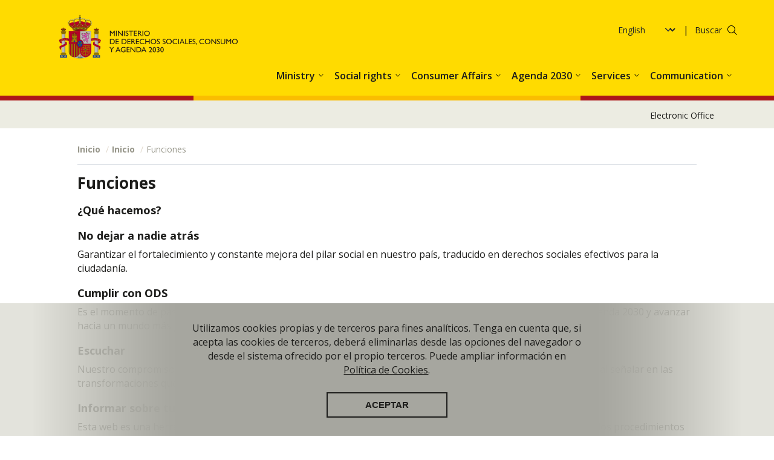

--- FILE ---
content_type: text/html; charset=UTF-8
request_url: https://www.dsca.gob.es/en/node/1484
body_size: 54293
content:
<!DOCTYPE html>
<html lang="en" dir="ltr">
  <head>
    <meta charset="utf-8" />
<meta name="description" content="¿Qué hacemos?No dejar a nadie atrásGarantizar el fortalecimiento y constante mejora del pilar social en nuestro país, traducido en derechos sociales efectivos para la ciudadanía.Cumplir con ODSEs el momento de pasar de las palabras a los hechos y cumplir con los objetivos firmados por nuestro país en la Agenda 2030 y avanzar hacia un mundo más justo, igualitario y sostenible." />
<link rel="canonical" href="https://www.dsca.gob.es/es/ministerio/que-hacemos" />
<meta name="Generator" content="Drupal 10 (https://www.drupal.org)" />
<meta name="MobileOptimized" content="width" />
<meta name="HandheldFriendly" content="true" />
<meta name="viewport" content="width=device-width, initial-scale=1.0" />
<style>
      .disagree-button.eu-cookie-compliance-more-button:focus,
      .eu-cookie-compliance-agree-button:focus,
      .eu-cookie-compliance-default-button:focus,
      .eu-cookie-compliance-hide-button:focus,
      .eu-cookie-compliance-more-button-thank-you:focus,
      .eu-cookie-withdraw-button:focus,
      .eu-cookie-compliance-save-preferences-button:focus { outline: 3px solid #f00; }</style>
<link rel="icon" href="/themes/custom/pinst_theme/favicon.ico" type="image/vnd.microsoft.icon" />
<link rel="alternate" hreflang="es" href="https://www.dsca.gob.es/es/ministerio/que-hacemos" />
<script src="/sites/default/files/eu_cookie_compliance/eu_cookie_compliance.script.js?t9ha86" defer></script>

    <title>Funciones | Ministerio de Derechos Sociales, Consumo y Agenda 2030</title>
    <link rel="stylesheet" media="all" href="/sites/default/files/css/css_aT5xA97IvLItsKhJSAQivj76JH-_bX4oxtcl_S5RgqQ.css?delta=0&amp;language=en&amp;theme=pinst_theme&amp;include=[base64]" />
<link rel="stylesheet" media="all" href="/sites/default/files/css/css_TasEWEZKWGN4-YiMbhZyZj99f8Ku1EkGQaIIaFEhTm4.css?delta=1&amp;language=en&amp;theme=pinst_theme&amp;include=[base64]" />
<link rel="stylesheet" media="print" href="/sites/default/files/css/css_mw3WxIXz4XAGQqRS-wcw82WM7pnGKJrareeiE0iaFJ0.css?delta=2&amp;language=en&amp;theme=pinst_theme&amp;include=[base64]" />
<link rel="stylesheet" media="all" href="/sites/default/files/css/css_UgcOYmEO7SsWIJlqQGOesPV0GQCEob5GdPaYu6mPshM.css?delta=3&amp;language=en&amp;theme=pinst_theme&amp;include=[base64]" />

    <script type="application/json" data-drupal-selector="drupal-settings-json">{"path":{"baseUrl":"\/","pathPrefix":"en\/","currentPath":"node\/1484","currentPathIsAdmin":false,"isFront":false,"currentLanguage":"en"},"pluralDelimiter":"\u0003","suppressDeprecationErrors":true,"gtag":{"tagId":"G-9M148CDBZG","consentMode":false,"otherIds":[],"events":[],"additionalConfigInfo":[]},"ajaxPageState":{"libraries":"[base64]","theme":"pinst_theme","theme_token":null},"ajaxTrustedUrl":{"form_action_p_pvdeGsVG5zNF_XLGPTvYSKCf43t8qZYSwcfZl2uzM":true},"eu_cookie_compliance":{"cookie_policy_version":"1.0.0","popup_enabled":true,"popup_agreed_enabled":false,"popup_hide_agreed":false,"popup_clicking_confirmation":false,"popup_scrolling_confirmation":false,"popup_html_info":"\u003Cdiv aria-labelledby=\u0022popup-text\u0022  class=\u0022eu-cookie-compliance-banner eu-cookie-compliance-banner-info eu-cookie-compliance-banner--opt-in\u0022\u003E\n  \u003Cdiv class=\u0022popup-content info eu-cookie-compliance-content\u0022\u003E\n        \u003Cdiv id=\u0022popup-text\u0022 class=\u0022eu-cookie-compliance-message\u0022 role=\u0022document\u0022\u003E\n      \u003Cp\u003EUtilizamos cookies propias y de terceros para fines anal\u00edticos. Tenga en cuenta que, si acepta las cookies de terceros, deber\u00e1 eliminarlas desde las opciones del navegador o desde el sistema ofrecido por el propio terceros. Puede ampliar informaci\u00f3n en \u003Ca href=\u0022\/servicios-al-ciudadano\/politica-de-cookies\u0022\u003EPol\u00edtica de Cookies\u003C\/a\u003E.\u003C\/p\u003E\n\n          \u003C\/div\u003E\n\n    \n    \u003Cdiv id=\u0022popup-buttons\u0022 class=\u0022eu-cookie-compliance-buttons\u0022\u003E\n            \u003Cbutton type=\u0022button\u0022 class=\u0022agree-button eu-cookie-compliance-secondary-button button button--small\u0022\u003EAceptar\u003C\/button\u003E\n              \u003Cbutton type=\u0022button\u0022 class=\u0022decline-button eu-cookie-compliance-default-button button button--small button--primary\u0022\u003ENo, thanks\u003C\/button\u003E\n          \u003C\/div\u003E\n  \u003C\/div\u003E\n\u003C\/div\u003E","use_mobile_message":false,"mobile_popup_html_info":"\u003Cdiv aria-labelledby=\u0022popup-text\u0022  class=\u0022eu-cookie-compliance-banner eu-cookie-compliance-banner-info eu-cookie-compliance-banner--opt-in\u0022\u003E\n  \u003Cdiv class=\u0022popup-content info eu-cookie-compliance-content\u0022\u003E\n        \u003Cdiv id=\u0022popup-text\u0022 class=\u0022eu-cookie-compliance-message\u0022 role=\u0022document\u0022\u003E\n      \n          \u003C\/div\u003E\n\n    \n    \u003Cdiv id=\u0022popup-buttons\u0022 class=\u0022eu-cookie-compliance-buttons\u0022\u003E\n            \u003Cbutton type=\u0022button\u0022 class=\u0022agree-button eu-cookie-compliance-secondary-button button button--small\u0022\u003EAceptar\u003C\/button\u003E\n              \u003Cbutton type=\u0022button\u0022 class=\u0022decline-button eu-cookie-compliance-default-button button button--small button--primary\u0022\u003ENo, thanks\u003C\/button\u003E\n          \u003C\/div\u003E\n  \u003C\/div\u003E\n\u003C\/div\u003E","mobile_breakpoint":768,"popup_html_agreed":false,"popup_use_bare_css":false,"popup_height":"auto","popup_width":"100%","popup_delay":1000,"popup_link":"\/en","popup_link_new_window":true,"popup_position":false,"fixed_top_position":true,"popup_language":"en","store_consent":false,"better_support_for_screen_readers":false,"cookie_name":"","reload_page":false,"domain":"","domain_all_sites":false,"popup_eu_only":false,"popup_eu_only_js":false,"cookie_lifetime":100,"cookie_session":0,"set_cookie_session_zero_on_disagree":0,"disagree_do_not_show_popup":false,"method":"opt_in","automatic_cookies_removal":true,"allowed_cookies":"","withdraw_markup":"\u003Cbutton type=\u0022button\u0022 class=\u0022eu-cookie-withdraw-tab\u0022\u003EPrivacy settings\u003C\/button\u003E\n\u003Cdiv aria-labelledby=\u0022popup-text\u0022 class=\u0022eu-cookie-withdraw-banner\u0022\u003E\n  \u003Cdiv class=\u0022popup-content info eu-cookie-compliance-content\u0022\u003E\n    \u003Cdiv id=\u0022popup-text\u0022 class=\u0022eu-cookie-compliance-message\u0022 role=\u0022document\u0022\u003E\n      \u003Ch2\u003EWe use cookies on this site to enhance your user experience\u003C\/h2\u003E\n\u003Cp\u003EYou have given your consent for us to set cookies.\u003C\/p\u003E\n\n    \u003C\/div\u003E\n    \u003Cdiv id=\u0022popup-buttons\u0022 class=\u0022eu-cookie-compliance-buttons\u0022\u003E\n      \u003Cbutton type=\u0022button\u0022 class=\u0022eu-cookie-withdraw-button  button button--small button--primary\u0022\u003EWithdraw consent\u003C\/button\u003E\n    \u003C\/div\u003E\n  \u003C\/div\u003E\n\u003C\/div\u003E","withdraw_enabled":false,"reload_options":0,"reload_routes_list":"","withdraw_button_on_info_popup":false,"cookie_categories":[],"cookie_categories_details":[],"enable_save_preferences_button":true,"cookie_value_disagreed":"0","cookie_value_agreed_show_thank_you":"1","cookie_value_agreed":"2","containing_element":"body","settings_tab_enabled":false,"olivero_primary_button_classes":" button button--small button--primary","olivero_secondary_button_classes":" button button--small","close_button_action":"close_banner","open_by_default":true,"modules_allow_popup":true,"hide_the_banner":false,"geoip_match":true,"unverified_scripts":["https:\/\/www.googletagmanager.com\/gtag\/js"]},"ckeditorAccordion":{"accordionStyle":{"collapseAll":1,"keepRowsOpen":0,"animateAccordionOpenAndClose":1,"openTabsWithHash":0,"allowHtmlInTitles":0}},"lang_dropdown":{"lang-dropdown-form":{"key":"lang-dropdown-form"}},"pinst_theme":{"content_type":"servicios_al_ciudadano"},"user":{"uid":0,"permissionsHash":"07c5f97fb0070a63db53018998f4c4f77dce07187e06dfdc74c6ded082b44a2b"}}</script>
<script src="/core/misc/drupalSettingsLoader.js?v=10.5.8"></script>

  </head>
  <body class="layout-one-sidebar layout-sidebar-second path-node page-node-type-servicios-al-ciudadano">
        <a href="#main-content" class="visually-hidden focusable skip-link">
      Skip to main content
    </a>
    
      <div class="dialog-off-canvas-main-canvas" data-off-canvas-main-canvas>
    <div id="page-wrapper">
  <div id="page">

    <!-- REGION HEADER & PRIMARY MENU -->
    <header id="header" class="header region--header">
  <div class="section layout-container clearfix">
      <div class="clearfix region content-header">
    

<div id="block-pinst-theme-site-branding" class="clearfix site-branding block block-system block-system-branding-block">
  
    
        <a title='Go to Start. Ministry of Consumption' href="/en" rel="home" class="site-branding__logo">
      <img src="/themes/custom/pinst_theme/logo.svg" alt="Logotipo del Ministerio de Consumo">
    </a>
        </div>

<div class="header-right">
<div id="block-languagedropdownswitchertextodelainterfaz" class="block block-lang-dropdown block-language-dropdown-blocklanguage-interface">
  
    
      <div class="block__content">
      <form class="lang-dropdown-form lang_dropdown_form clearfix language_interface" id="lang_dropdown_form_lang-dropdown-form" data-drupal-selector="lang-dropdown-form-2" action="/en/node/1484" method="post" accept-charset="UTF-8">
  <div class="js-form-item form-item js-form-type-select form-type-select js-form-item-lang-dropdown-select form-item-lang-dropdown-select form-no-label">
      <label for="edit-lang-dropdown-select" class="visually-hidden">Select your language</label>
        <select style="width:110px" class="lang-dropdown-select-element form-select" data-lang-dropdown-id="lang-dropdown-form" data-drupal-selector="edit-lang-dropdown-select" id="edit-lang-dropdown-select" name="lang_dropdown_select"><option value="es">Castellano</option><option value="ca">Català</option><option value="gl">Galego</option><option value="eu">Euskera</option><option value="en" selected="selected">English</option><option value="va">Valencià</option></select>
        </div>
<input data-drupal-selector="edit-es" type="hidden" name="es" value="/es/agenda-2030/conoce-la-agenda" />
<input data-drupal-selector="edit-ca" type="hidden" name="ca" value="/ca/agenda-2030/conoce-la-agenda" />
<input data-drupal-selector="edit-gl" type="hidden" name="gl" value="/gl/agenda-2030/conoce-la-agenda" />
<input data-drupal-selector="edit-eu" type="hidden" name="eu" value="/eu/agenda-2030/conoce-la-agenda" />
<input data-drupal-selector="edit-en" type="hidden" name="en" value="/en/agenda-2030/conoce-la-agenda" />
<input data-drupal-selector="edit-va" type="hidden" name="va" value="/va/agenda-2030/conoce-la-agenda" />
<noscript><div><input data-drupal-selector="edit-submit" type="submit" id="edit-submit" name="op" value="Go" class="button js-form-submit form-submit" />
</div></noscript><input autocomplete="off" data-drupal-selector="form-ly0jrsc0zfgo9y7-rgynsmeywdhzg-2xl953qhof5us" type="hidden" name="form_build_id" value="form-Ly0JRsc0ZfgO9Y7-rgynSmeywdhZG-2Xl953QHOF5Us" />
<input data-drupal-selector="edit-lang-dropdown-form" type="hidden" name="form_id" value="lang_dropdown_form" />

</form>

    </div>
  </div>
<div class="buscador-escritorio"><a href="/en/search">Buscar</a></div>
</div>

<nav class="navbar navbar-expand-lg navbar-light main-navigation">
  <div class="container-fluid">
    <button class="navbar-toggler hamburger" type="button" data-bs-toggle="collapse" data-bs-target="#navbarNavDropdown" aria-controls="navbarNavDropdown" aria-expanded="false" aria-label="Toggle navigation">
      <span class="navbar-toggler-icon icon-bar"></span>
      <span class="navbar-toggler-icon icon-bar"></span>
      <span class="navbar-toggler-icon icon-bar"></span>
      <span class="label-menu open">Menú</span>
      <span class="label-menu close">Cerrar</span>
    </button>

    <!-- Contenedor colapsable -->
    <div class="collapse navbar-collapse" id="navbarNavDropdown">
      <!-- Menú principal -->
      <div class="main-menu">
                  

    
              <ul class='navbar-nav'>
    
    
              
          <li class="nav-item dropdown">
            <a class="nav-link dropdown-toggle" title="Go to Ministry" href="#" item-target="i0" role="button" data-bs-toggle="dropdown" aria-expanded="false">
            Ministry
            </a>
            
    
                    <ul class="submenu s1 i0 dropdown-menu">
      
    
    
                                    <li>
                                    <a class="dropdown-item" href="/en/node/1484" >
              Funciones
            </a>
                      </li>
        
      
    
                          <li>
            <a class="dropdown-item dropdown-toggle" href="">
            Institutional organisation
            </a>
            
    
                                  <ul class="submenu s2 dropdown-menu">
      
    
    
                                    <li>
                                    <a class="dropdown-item" href="/en/node/1485" >
              Sedes
            </a>
                      </li>
        
      
    
                                    <li>
                                    <a class="dropdown-item" href="/en/ministerio/organizacion-institucional/organigrama" >
              Organigrama
            </a>
                      </li>
        
      
    
                                    <li>
                                    <a class="dropdown-item" href="/en/node/1487" >
              Altos Cargos
            </a>
                      </li>
        
      
    
    </ul>

  

          </li>

        
      
    
                          <li>
            <a class="dropdown-item dropdown-toggle" href="">
            Transparency
            </a>
            
    
                                  <ul class="submenu s2 dropdown-menu">
      
    
    
                                    <li>
                                    <a class="dropdown-item" href="https://transparencia.gob.es/transparencia/transparencia_Home/index/Derecho-de-acceso-a-la-informacion-publica/Solicite-informacion.html" target="_blank">
              Access to Public Information
            </a>
                      </li>
        
      
    
                                    <li>
                                    <a class="dropdown-item" href="https://transparencia.gob.es/transparencia/es/transparencia_Home/index/PublicidadActiva.html" target="_blank">
              Active Advertising
            </a>
                      </li>
        
      
    
    </ul>

  

          </li>

        
      
    
    </ul>

  

          </li>

        
      
    
              
          <li class="nav-item dropdown">
            <a class="nav-link dropdown-toggle" title="Go to Social rights" href="#" item-target="i1" role="button" data-bs-toggle="dropdown" aria-expanded="false">
            Social rights
            </a>
            
    
                    <ul class="submenu s1 i1 dropdown-menu">
      
    
    
                                    <li>
                                    <a class="dropdown-item" href="/en/derechos-sociales/discapacidad" >
              Disability
            </a>
                          <p class="description-item">
                Legislación general, accesibilidad universal, derechos de las personas con discapacidad…
              </p>
                      </li>
        
      
    
                                    <li>
                                    <a class="dropdown-item" href="https://imserso.es/web/imserso" target="_blank">
              Autonomía y Dependencia
            </a>
                          <p class="description-item">
                Accede a la web del IMSERSO
              </p>
                      </li>
        
      
    
                                    <li>
                                    <a class="dropdown-item" href="/en/derechos-sociales/formacion" >
              Formación
            </a>
                          <p class="description-item">
                Plan de Formación de Servicios Sociales, Familias, Infancia y Adolescencia
              </p>
                      </li>
        
      
    
                                    <li>
                                    <a class="dropdown-item" href="/en/derechos-sociales/familias" >
              Families
            </a>
                          <p class="description-item">
                Aids, programmes, positive parenting, work-life balance, statistics
              </p>
                      </li>
        
      
    
                                    <li>
                                    <a class="dropdown-item" href="/en/derechos-sociales/derechos-animales" >
              Animal rights
            </a>
                          <p class="description-item">
                Protección y bienestar de los animales de compañía, legislación, ayudas…
              </p>
                      </li>
        
      
    
                                    <li>
                                    <a class="dropdown-item" href="/en/derechos-sociales/nueva-web-ongs-y-subvenciones" >
              Subsidies for Spanish NGOs
            </a>
                          <p class="description-item">
                Subsidies for Spanish NGOs
              </p>
                      </li>
        
      
    
                                    <li>
                                    <a class="dropdown-item" href="/en/derechos-sociales/servicios-sociales" >
              Social Services
            </a>
                          <p class="description-item">
                Prestaciones Básicas, Rentas Mínimas de Inserción, personas sin hogar…
              </p>
                      </li>
        
      
    
                                    <li>
                                    <a class="dropdown-item" href="/en/derechos-sociales/poblacion-gitana" >
              Roma population
            </a>
                          <p class="description-item">
                Cooperación, colaboración, Estrategia Nacional…
              </p>
                      </li>
        
      
    
                                    <li>
                                    <a class="dropdown-item" href="/en/derechos-sociales/inclusion" >
              Inclusion
            </a>
                          <p class="description-item">
                National strategy, social inclusion network, Fund for European Aid
              </p>
                      </li>
        
      
    
                                    <li>
                                    <a class="dropdown-item" href="/en/derechos-sociales/FSE" >
              The European Social Fund Plus
            </a>
                          <p class="description-item">
                Instrument for supporting the implementation of the European Pillar of Social Rights.
              </p>
                      </li>
        
      
    
                                    <li>
                                    <a class="dropdown-item" href="/en/derechos-sociales/escudo-social" >
              Social Shield
            </a>
                          <p class="description-item">
                Social Shield
              </p>
                      </li>
        
      
    
    </ul>

  

          </li>

        
      
    
              
          <li class="nav-item dropdown">
            <a class="nav-link dropdown-toggle" title="Go to Consumer Affairs" href="#" item-target="i2" role="button" data-bs-toggle="dropdown" aria-expanded="false">
            Consumer Affairs
            </a>
            
    
                    <ul class="submenu s1 i2 dropdown-menu">
      
    
    
                          <li>
            <a class="dropdown-item dropdown-toggle" href="">
            Consumo
            </a>
            
    
                                  <ul class="submenu s2 dropdown-menu">
      
    
    
                                    <li>
                                    <a class="dropdown-item" href="/en/consumo/novedades" >
              Consumer Information
            </a>
                      </li>
        
      
    
                                    <li>
                                    <a class="dropdown-item" href="/en/consumo/como-reclamar-conflicto-consumo" >
              Consumer Complaints
            </a>
                      </li>
        
      
    
                                    <li>
                                    <a class="dropdown-item" href="/en/consumo/sanciones" >
              Sanciones
            </a>
                      </li>
        
      
    
                                    <li>
                                    <a class="dropdown-item" href="/en/consumo/cooperacion-institucional" >
              Institutional cooperation
            </a>
                      </li>
        
      
    
                          <li>
            <a class="dropdown-item dropdown-toggle" href="/en/consumo/asociaciones-personas-consumidoras">
            Consumer Associationism
            </a>
            
    
                                  <ul class="submenu s3 dropdown-menu">
      
    
    
                                    <li>
                                    <a class="dropdown-item" href="/en/consumo/asociaciones-personas-consumidoras/ayudas-subvenciones" >
              Ayudas y subvenciones
            </a>
                      </li>
        
      
    
    </ul>

  

          </li>

        
      
    
                                    <li>
                                    <a class="dropdown-item" href="/en/consumo/formacion-educacion" >
              Training and Education
            </a>
                      </li>
        
      
    
                                    <li>
                                    <a class="dropdown-item" href="/en/consumo/vigilamos-mercado" >
              Vigilancia de mercado y laboratorios
            </a>
                      </li>
        
      
    
    </ul>

  

          </li>

        
      
    
                          <li>
            <a class="dropdown-item dropdown-toggle" href="https://www.ordenacionjuego.es/">
            Juego
            </a>
            
    
                                  <ul class="submenu s2 dropdown-menu">
      
    
    
                          <li>
            <a class="dropdown-item dropdown-toggle" href="https://www.ordenacionjuego.es">
            Inicio
            </a>
            
    
                                  <ul class="submenu s3 dropdown-menu">
      
    
    
                                    <li>
                                    <a class="dropdown-item" href="https://www.ordenacionjuego.es/participantes-juego" target="_blank">
              Participantes en el juego
            </a>
                      </li>
        
      
    
                                    <li>
                                    <a class="dropdown-item" href="https://www.ordenacionjuego.es/operadores-juego" target="_blank">
              Operadores de juego
            </a>
                      </li>
        
      
    
                                    <li>
                                    <a class="dropdown-item" href="https://www.ordenacionjuego.es/datos-estudios" target="_blank">
              Datos, estudios y sanciones
            </a>
                      </li>
        
      
    
    </ul>

  

          </li>

        
      
    
                                    <li>
                                    <a class="dropdown-item" href="https://www.ordenacionjuego.es/novedades" target="_blank">
              Novedades
            </a>
                      </li>
        
      
    
                          <li>
            <a class="dropdown-item dropdown-toggle" href="https://www.ordenacionjuego.es/dgoj">
            La DGOJ
            </a>
            
    
                                  <ul class="submenu s3 dropdown-menu">
      
    
    
                                    <li>
                                    <a class="dropdown-item" href="https://www.ordenacionjuego.es/dgoj/conocenos" target="_blank">
              Conócenos
            </a>
                      </li>
        
      
    
                                    <li>
                                    <a class="dropdown-item" href="https://www.ordenacionjuego.es/dgoj/normativa-vigor" target="_blank">
              Normativa en vigor
            </a>
                      </li>
        
      
    
                                    <li>
                                    <a class="dropdown-item" href="https://www.ordenacionjuego.es/dgoj/carta-servicios" target="_blank">
              Carta de servicios
            </a>
                      </li>
        
      
    
                                    <li>
                                    <a class="dropdown-item" href="https://www.ordenacionjuego.es/dgoj/organos-colegiados" target="_blank">
              Órganos colegiados
            </a>
                      </li>
        
      
    
                                    <li>
                                    <a class="dropdown-item" href="https://www.ordenacionjuego.es/dgoj/convenios-acuerdos" target="_blank">
              Convenios y acuerdos
            </a>
                      </li>
        
      
    
                                    <li>
                                    <a class="dropdown-item" href="https://www.ordenacionjuego.es/dgoj/subvenciones" target="_blank">
              Subvenciones
            </a>
                      </li>
        
      
    
    </ul>

  

          </li>

        
      
    
                                    <li>
                                    <a class="dropdown-item" href="https://www.ordenacionjuego.es/preguntas-frecuentes" target="_blank">
              Preguntas frecuentes
            </a>
                      </li>
        
      
    
                          <li>
            <a class="dropdown-item dropdown-toggle" href="https://www.ordenacionjuego.es/es/servicios_ciudadano">
            Servicios a la ciudadanía
            </a>
            
    
                                  <ul class="submenu s3 dropdown-menu">
      
    
    
                                    <li>
                                    <a class="dropdown-item" href="https://sede.ordenacionjuego.gob.es/es" target="_blank">
              Sede electrónica
            </a>
                      </li>
        
      
    
                                    <li>
                                    <a class="dropdown-item" href="https://www.ordenacionjuego.es/servicios-ciudadano/informacion-tramites-electronicos" target="_blank">
              Información de los trámites electrónicos
            </a>
                      </li>
        
      
    
    </ul>

  

          </li>

        
      
    
    </ul>

  

          </li>

        
      
    
                          <li>
            <a class="dropdown-item dropdown-toggle" href="https://www.aesan.gob.es/AECOSAN/web/home/aecosan_inicio.htm">
            Seguridad alimentaria y nutrición
            </a>
            
    
                                  <ul class="submenu s2 dropdown-menu">
      
    
    
                                    <li>
                                    <a class="dropdown-item" href="https://www.aesan.gob.es/AECOSAN/web/home/aecosan_inicio.htm" target="_blank">
              Inicio
            </a>
                      </li>
        
      
    
                                    <li>
                                    <a class="dropdown-item" href="https://www.aesan.gob.es/AECOSAN/web/subhomes/agencia/aecosan_agencia.htm" target="_blank">
              Agencia
            </a>
                      </li>
        
      
    
                                    <li>
                                    <a class="dropdown-item" href="https://www.aesan.gob.es/AECOSAN/web/subhomes/seguridad_alimentaria/aecosan_seguridad_alimentaria.htm" target="_blank">
              Seguridad alimentaria
            </a>
                      </li>
        
      
    
                                    <li>
                                    <a class="dropdown-item" href="https://www.aesan.gob.es/AECOSAN/web/subhomes/nutricion/aecosan_nutricion.htm" target="_blank">
              Nutrición
            </a>
                      </li>
        
      
    
                                    <li>
                                    <a class="dropdown-item" href="https://www.aesan.gob.es/AECOSAN/web/subhomes/laboratorios/aecosan_laboratorios.htm" target="_blank">
              Laboratorios
            </a>
                      </li>
        
      
    
                                    <li>
                                    <a class="dropdown-item" href="https://www.aesan.gob.es/AECOSAN/web/subhomes/noticias_y_actualizaciones/aecosan_noticias_y_actualizaciones.htm" target="_blank">
              Noticias y publicaciones
            </a>
                      </li>
        
      
    
                                    <li>
                                    <a class="dropdown-item" href="https://www.aesan.gob.es/AECOSAN/web/subhomes/operadores_economicos/aecosan_operadores_economicos.htm" target="_blank">
              Operadores económicos
            </a>
                      </li>
        
      
    
                                    <li>
                                    <a class="dropdown-item" href="https://www.aesan.gob.es/AECOSAN/web/subhomes/para_el_consumidor/aecosan_para_el_consumidor.htm" target="_blank">
              Para la ciudadanía
            </a>
                      </li>
        
      
    
    </ul>

  

          </li>

        
      
    
    </ul>

  

          </li>

        
      
    
              
          <li class="nav-item dropdown">
            <a class="nav-link dropdown-toggle" title="Go to Agenda 2030" href="#" item-target="i3" role="button" data-bs-toggle="dropdown" aria-expanded="false">
            Agenda 2030
            </a>
            
    
                    <ul class="submenu s1 i3 dropdown-menu">
      
    
    
                                    <li>
                                    <a class="dropdown-item" href="/en/agenda-2030/conoce-la-agenda" >
              Conoce la Agenda 2030
            </a>
                          <p class="description-item">
                Información sobre los Objetivos de Desarrollo Sostenible, la Estrategia de Desarrollo Sostenible, y su sistema de Gobernanza
              </p>
                      </li>
        
      
    
                                    <li>
                                    <a class="dropdown-item" href="/en/agenda-2030/subvenciones-premios-agenda-2030" >
              Subvenciones y Premios Agenda 2030
            </a>
                          <p class="description-item">
                Convocatorias de subvenciones a Entidades Sociales y Entidades Locales, y de premios para el reconocimiento de actuaciones y buenas prácticas para la aplicación de la Agenda 2030
              </p>
                      </li>
        
      
    
                                    <li>
                                    <a class="dropdown-item" href="/en/agenda-2030/documentos-guias-aplicacion-e-informes-de-interes" >
              Documentos, guías de aplicación e informes de interés
            </a>
                      </li>
        
      
    
                                    <li>
                                    <a class="dropdown-item" href="https://redagenda2030.es/" target="_blank">
              Red de Entidades Locales para la Agenda 2030
            </a>
                          <p class="description-item">
                Red de la FEMP integrada por Gobiernos Locales comprometidos con la implementación de la Agenda 2030 y los ODS
              </p>
                      </li>
        
      
    
                                    <li>
                                    <a class="dropdown-item" href="https://www.ine.es/dyngs/ODS/es/index.htm" target="_blank">
              Indicadores estadísticos de la evolución de los ODS en España
            </a>
                      </li>
        
      
    
                                    <li>
                                    <a class="dropdown-item" href="/en/agenda-2030/consejo-desarrollo-sostenible" >
              Consejo de Desarrollo Sostenible
            </a>
                          <p class="description-item">
                Órgano asesor y de participación de la sociedad civil para el cumpleaños de los ODS
              </p>
                      </li>
        
      
    
                                    <li>
                                    <a class="dropdown-item" href="/en/agenda-2030/materiales-y-herramientas" >
              Materiales y herramientas
            </a>
                          <p class="description-item">
                Herramientas pedagógicas para las aulas, ilustraciones e infografías sobre los Objetivos de Desarrollo Sostenible
              </p>
                      </li>
        
      
    
                                    <li>
                                    <a class="dropdown-item" href="/en/agenda-2030/convenios" >
              Convenios
            </a>
                          <p class="description-item">
                Información sobre los convenios acordados con terceros para la implementación de la Agenda 2030 y los ODS
              </p>
                      </li>
        
      
    
    </ul>

  

          </li>

        
      
    
              
          <li class="nav-item dropdown">
            <a class="nav-link dropdown-toggle" title="Go to Services" href="#" item-target="i4" role="button" data-bs-toggle="dropdown" aria-expanded="false">
            Services
            </a>
            
    
                    <ul class="submenu s1 i4 dropdown-menu">
      
    
    
                                    <li>
                                    <a class="dropdown-item" href="/en/servicios/atencion-ciudadano" >
              Atención a la ciudadanía
            </a>
                          <p class="description-item">
                Servicios de información administrativa, buzones de contacto, consultas y sugerencias
              </p>
                      </li>
        
      
    
                                    <li>
                                    <a class="dropdown-item" href="/en/servicio-a-la-ciudadania/perfil-contratante" >
              Procurement profile
            </a>
                          <p class="description-item">
                Información y documentos relativos a la actividad contractual
              </p>
                      </li>
        
      
    
                                    <li>
                                    <a class="dropdown-item" href="/en/servicio-a-la-ciudadania/cartas-servicio" >
              Services letters
            </a>
                          <p class="description-item">
                Servicios, derechos y compromisos de calidad en relación a los servicios prestados por el Ministerio
              </p>
                      </li>
        
      
    
                                    <li>
                                    <a class="dropdown-item" href="/en/node/1016" >
              Publicaciones
            </a>
                          <p class="description-item">
                Publicaciones oficiales recogidas en los programas editoriales del Ministerio
              </p>
                      </li>
        
      
    
                                    <li>
                                    <a class="dropdown-item" href="/en/servicio-a-la-ciudadania/ayudas-becas-subvenciones-premios" >
              Ayudas, becas, subvenciones y premios
            </a>
                          <p class="description-item">
                Plazos y requisitos
              </p>
                      </li>
        
      
    
                                    <li>
                                    <a class="dropdown-item" href="/en/servicio-a-la-ciudadania/empleo-publico" >
              Empleo público
            </a>
                          <p class="description-item">
                Concursos de provisión de puestos de trabajo, oposiciones y contrataciones para Personal Laboral Fijo y Temporal
              </p>
                      </li>
        
      
    
                                    <li>
                                    <a class="dropdown-item" href="/en/servicio-a-la-ciudadania/cita-previa" >
              Prior appointment
            </a>
                          <p class="description-item">
                Para la Atención Presencial no se requiere cita previa
              </p>
                      </li>
        
      
    
                                    <li>
                                    <a class="dropdown-item" href="/en/servicio-a-la-ciudadania/politica-privacidad-y-proteccion-datos-personales" >
              Personal Data Protection
            </a>
                          <p class="description-item">
                Normativa y ejercicio de los Derechos de Protección de Datos de Carácter Personal
              </p>
                      </li>
        
      
    
                                    <li>
                                    <a class="dropdown-item" href="/en/servicio-a-la-ciudadania/participacion-publica" >
              Participación Pública
            </a>
                          <p class="description-item">
                Recabar la opinión de la ciudadanía, organizaciones y asociaciones en la elaboración de las leyes
              </p>
                      </li>
        
      
    
                                    <li>
                                    <a class="dropdown-item" href="/servicio-a-la-ciudadania/comunicacion/canal-interno-informacion" >
              Canal Interno de Información Ley 2/2023
            </a>
                      </li>
        
      
    
    </ul>

  

          </li>

        
      
    
              
          <li class="nav-item dropdown">
            <a class="nav-link dropdown-toggle" title="Go to Communication" href="#" item-target="i5" role="button" data-bs-toggle="dropdown" aria-expanded="false">
            Communication
            </a>
            
    
                    <ul class="submenu s1 i5 dropdown-menu">
      
    
    
                                    <li>
                                    <a class="dropdown-item" href="/en/comunicacion/notas-prensa" >
              Press releases
            </a>
                      </li>
        
      
    
                                    <li>
                                    <a class="dropdown-item" href="/en/comunicacion/campanas-prensa" >
              Campaigns
            </a>
                      </li>
        
      
    
                                    <li>
                                    <a class="dropdown-item" href="/en/comunicacion/gabinete-prensa" >
              Contacto
            </a>
                      </li>
        
      
    
    </ul>

  

          </li>

        
      
    
    </ul>

  



              </div>

      <!-- Menú secundario -->
      <div class="secondary-menu">
                  

  <ul class="clearfix menu menu-level-0">
                  
        <li class="menu-item">
          <a href="https://dsca.sede.gob.es/" title="Ir a Sede electrónica">Electronic Office</a>
                                
  
  <div class="menu_link_content menu-link-contentmenu-secundario view-mode-default menu-dropdown menu-dropdown-0 menu-type-default">
              
      </div>



                  </li>
          </ul>


              </div>
    </div>
  </div>
</nav>
  </div>

    
  </div>

  <div id="desktop-menu-container" class="desktop-menu-container">
      </div>

  <div id="desktop-menu-secundario" class="desktop-menu-secundario">
      </div>

  <!-- Bandera en linea -->
  <div class="header-flag">
      <div class="header-flag-red"></div>
      <div class="header-flag-yellow"></div>
      <div class="header-flag-red"></div>
  </div>

</header>
    <!-- REGION HELP -->
      <div class="help">
    <aside class="layout-container section clearfix">
        <div class="region content-help">
    
<nav aria-labelledby="block-menusecundario-menu" id="block-menusecundario" class="menu-secundario block block-menu navigation menu--menu-secundario">
            
  <h2 class="visually-hidden" id="block-menusecundario-menu">Menú Secundario</h2>
  

        <div class="content">
            <div class="menu-toggle-target menu-toggle-target-show" id="show-block-menusecundario"></div>
      <div class="menu-toggle-target" id="hide-block-menusecundario"></div>
      <a class="menu-toggle" href="#show-block-menusecundario">Show &mdash; Menú Secundario</a>
      <a class="menu-toggle menu-toggle--hide" href="#hide-block-menusecundario">Hide &mdash; Menú Secundario</a>
      

  <ul data-region="help" class="clearfix menu menu-level-0">
                  
        <li class="menu-item">
          <a href="https://dsca.sede.gob.es/" title="Ir a Sede electrónica">Electronic Office</a>
                                
  
  <div class="menu_link_content menu-link-contentmenu-secundario view-mode-default menu-dropdown menu-dropdown-0 menu-type-default">
              
      </div>



                  </li>
          </ul>


    </div>
  </nav>
<div data-drupal-messages-fallback class="hidden"></div>

  </div>

    </aside>
  </div>
    <!-- REGION HEADER SECTION -->
        <!-- REGION HIGHLIGHTED -->
    
    <!-- MAIN -->
    <div id="main-wrapper" class="layout-main-wrapper layout-container clearfix">
     
      <div id="main" class="layout-main clearfix  mdsca-sidebar">

        <!-- REGION BREADCRUMP -->
        

<nav class="breadcrumb" aria-labelledby="system-breadcrumb">
  <h2 id="system-breadcrumb" class="visually-hidden">Sobrescribir enlaces de ayuda a la navegación</h2>
  <ol>
    
              <li><a href="/en">Inicio</a></li>
      
    
              <li><a href="/en/node">Inicio</a></li>
      
    
              <li>Funciones</li>
      
      </ol>
</nav>
        <!-- REGION SIDEBAR FIRST -->
                <!-- REGION CONTENT -->
        <main id="content" class="column main-content">
  <section class="section">
    <a id="main-content" tabindex="-1"></a>
      <div class="region content-content">
    

<div id="block-pinst-theme-page-title" class="block block-core block-page-title-block">
  
    
              
                                            <div class="block__content">
          

  <h1 class="title page-title">Funciones</h1>


    </div>
  </div>

<article lang="es" class="node node--type-servicios-al-ciudadano node--promoted node--view-mode-full clearfix">
  <header>
    
          
      </header>
  <div class="node__content clearfix">
    
            <div class="field field--name-body field--type-text-with-summary field--label-hidden field__item"><h2>¿Qué hacemos?</h2><h3>No dejar a nadie atrás</h3><p>Garantizar el fortalecimiento y constante mejora del pilar social en nuestro país, traducido en derechos sociales efectivos para la ciudadanía.</p><h3>Cumplir con ODS</h3><p>Es el momento de pasar de las palabras a los hechos y cumplir con los objetivos firmados por nuestro país en la Agenda 2030 y avanzar hacia un mundo más justo, igualitario y sostenible.</p><h3>Escuchar</h3><p>Nuestro compromiso es con la ciudadanía y la sociedad civil, que siempre ha estado por delante de las instituciones al señalar en las transformaciones que necesita nuestro país.</p><h3>Informar sobre tus derechos</h3><p>Esta web es una herramienta para facilitarte a ejercer tus derechos, con información accesible y detallada de todos los procedimientos que son competencia de este Ministerio.</p></div>
      
  </div>
</article>

  </div>

  </section>
</main>
        <!-- REGION SIDEBAR SECOND -->
          <div id="sidebar-second" class="column sidebar-second">
    <aside class="section">
      
    </aside>
  </div>

      </div>
    </div>

    <!-- REGION PRE-FOOTER -->
        <!-- REGION FOOTER  -->
    <!--REGION FOOTER -->
<footer id="footer" class="footer region--footer">

  <div class="layout-container">

          <div class="footer-content">
          <div class="region content-footer">
    
<nav aria-labelledby="block-pinst-theme-piedepagina-menu" id="block-pinst-theme-piedepagina" class="block block-menu navigation menu--footer">
            
  <h2 class="visually-hidden" id="block-pinst-theme-piedepagina-menu">Pie de página</h2>
  

        <div class="content">
            <div class="menu-toggle-target menu-toggle-target-show" id="show-block-pinst-theme-piedepagina"></div>
      <div class="menu-toggle-target" id="hide-block-pinst-theme-piedepagina"></div>
      <a class="menu-toggle" href="#show-block-pinst-theme-piedepagina">Show &mdash; Pie de página</a>
      <a class="menu-toggle menu-toggle--hide" href="#hide-block-pinst-theme-piedepagina">Hide &mdash; Pie de página</a>
      
              <ul class="clearfix menu">
                    <li class="menu-item">
        <a href="/en/sitemap" data-drupal-link-system-path="sitemap">Mapa del sitio</a>
              </li>
                <li class="menu-item">
        <a href="/en/servicios-al-ciudadano/legal-notice" data-drupal-link-system-path="node/79">Aviso legal</a>
              </li>
                <li class="menu-item">
        <a href="/en/servicios-al-ciudadano/accessibility-statement" data-drupal-link-system-path="node/81">Accesibilidad</a>
              </li>
                <li class="menu-item">
        <a href="/en/servicios-al-ciudadano/cookies-policy" data-drupal-link-system-path="node/78">Política de cookies</a>
              </li>
                <li class="menu-item">
        <a href="/en/servicio-a-la-ciudadania/politica-privacidad-y-proteccion-datos-personales" data-drupal-link-system-path="node/1777">Protección de datos</a>
              </li>
        </ul>
  


    </div>
  </nav>
<nav id="" class="social_links_block_footer block">
  <div class="block__content">
    <div class="social_links_block__icons">
              <a href="https://bsky.app/profile/msocialgob.bsky.social" target="_blank" rel="noopener noreferrer" title="Ir a Bluesky del Ministerio de Derechos Sociales, Consumo y Agenda 2030">
  
            <div class="field field--name-field-icon field--type-string-micon field--label-hidden field__item"><svg class="micon rrss-v2-blusky-footer" aria-hidden="true"><use xlink:href="https://www.dsca.gob.es/sites/default/files/micon/rrss-v2/symbol-defs.svg#rrss-v2-blusky-footer"></use></svg>
</div>
      
</a>

              <a href="https://www.facebook.com/mSocialGob/" target="_blank" rel="noopener noreferrer" title="Ir a RSS del Ministerio de Derechos Sociales, Consumo y Agenda 2030">
  
            <div class="field field--name-field-icon field--type-string-micon field--label-hidden field__item"><svg class="micon rrss-v2-Facebook-footer" aria-hidden="true"><use xlink:href="https://www.dsca.gob.es/sites/default/files/micon/rrss-v2/symbol-defs.svg#rrss-v2-Facebook-footer"></use></svg>
</div>
      
</a>

              <a href="https://www.instagram.com/msocialgob/" target="_blank" rel="noopener noreferrer" title="Ir a Instagram del Ministerio de Derechos Sociales, Consumo y Agenda 2030">
  
            <div class="field field--name-field-icon field--type-string-micon field--label-hidden field__item"><svg class="micon rrss-instagram-footer" aria-hidden="true"><use xlink:href="https://www.dsca.gob.es/sites/default/files/micon/rrss/symbol-defs.svg#rrss-instagram-footer"></use></svg>
</div>
      
</a>

              <a href="https://www.youtube.com/channel/UC-sniHyibZCxtK2s3wJzJFg" target="_blank" rel="noopener noreferrer" title="Ir a Youtube del Ministerio de Derechos Sociales, Consumo y Agenda 2030">
  
            <div class="field field--name-field-icon field--type-string-micon field--label-hidden field__item"><svg class="micon rrss-v2-youtube" aria-hidden="true"><use xlink:href="https://www.dsca.gob.es/sites/default/files/micon/rrss-v2/symbol-defs.svg#rrss-v2-youtube"></use></svg>
</div>
      
</a>

              <a href="https://www.tiktok.com/@msocialgob" target="_blank" rel="noopener noreferrer" title="Ir a TikTok del Ministerio de Derechos Sociales, Consumo y Agenda 2030">
  
            <div class="field field--name-field-icon field--type-string-micon field--label-hidden field__item"><svg class="micon rrss-v2-tiktok-footer" aria-hidden="true"><use xlink:href="https://www.dsca.gob.es/sites/default/files/micon/rrss-v2/symbol-defs.svg#rrss-v2-tiktok-footer"></use></svg>
</div>
      
</a>

              <a href="https://www.dsca.gob.es/es/consumo/canales-rss" target="_blank" rel="noopener noreferrer" title="Ir a RSS del Ministerio de Derechos Sociales, Consumo y Agenda 2030">
  
            <div class="field field--name-field-icon field--type-string-micon field--label-hidden field__item"><svg class="micon rrss-v2-rss" aria-hidden="true"><use xlink:href="https://www.dsca.gob.es/sites/default/files/micon/rrss-v2/symbol-defs.svg#rrss-v2-rss"></use></svg>
</div>
      
</a>

          </div>
  </div>
</nav>

  </div>


        <!--logo pie-->
          <div class="footer-info">
              <div class="logo-pie">
                  <img alt="logo Ministerio de Derechos Sociales, Consumo y Agenda 2030" src="/themes/custom/pinst_theme/images/MCON.Gob.svg">
              </div>
              <ul class="logos-financiados">
                <li><div class="logo-plan"><img alt="logo Plan de Recuperación, Transformación y Resilencia" src="/themes/custom/pinst_theme/src/images/logo_plan.png"></div></li>
                <li><div class="logo-ue"><img alt="logo Financiado por la Unión Europea" src="/themes/custom/pinst_theme/src/images/logo_ue.png"></div></li>
              </ul>
              <p><strong>Ministerio de Derechos Sociales, Consumo y Agenda 2030</strong></p>
              <p><span>Paseo del Prado, 18-20  28014 Madrid</span></p>
            </div>
      </div>
    
  </div>
</footer>

  </div>
</div>

  </div>

    
    <script src="https://cdn.jsdelivr.net/npm/@popperjs/core@2.10.2/dist/umd/popper.min.js" integrity="sha384-7+zCNj/IqJ95wo16oMtfsKbZ9ccEh31eOz1HGyDuCQ6wgnyJNSYdrPa03rtR1zdB" crossorigin="anonymous"></script>
    <script src="/core/assets/vendor/jquery/jquery.min.js?v=3.7.1"></script>
<script src="/core/assets/vendor/once/once.min.js?v=1.0.1"></script>
<script src="/sites/default/files/languages/en_UPeU0AcEkAcah19jBjyV6MGAyZgLtW_jFRy8KYN_zRI.js?t9ha86"></script>
<script src="/core/misc/drupal.js?v=10.5.8"></script>
<script src="/core/misc/drupal.init.js?v=10.5.8"></script>
<script src="/core/misc/debounce.js?v=10.5.8"></script>
<script src="/core/assets/vendor/tabbable/index.umd.min.js?v=6.2.0"></script>
<script src="/modules/contrib/ckeditor_accordion/js/accordion.frontend.min.js?t9ha86"></script>
<script src="/modules/contrib/eu_cookie_compliance/js/eu_cookie_compliance.min.js?t9ha86"></script>
<script src="/core/misc/progress.js?v=10.5.8"></script>
<script src="/core/assets/vendor/loadjs/loadjs.min.js?v=4.3.0"></script>
<script src="/core/misc/announce.js?v=10.5.8"></script>
<script src="/core/misc/message.js?v=10.5.8"></script>
<script src="/core/misc/ajax.js?v=10.5.8"></script>
<script src="/modules/contrib/lang_dropdown/js/lang_dropdown.js?v=1.x"></script>
<script src="/modules/contrib/micon/js/micon.svg.js?v=10.5.8"></script>
<script src="/themes/custom/pinst_theme/assets/bootstrap-5.1.3-dist/js/bootstrap.min.js?v=5.1.3"></script>
<script src="/themes/custom/pinst_theme/js/main.min.js?v=10.5.8"></script>
<script src="/themes/custom/pinst_theme/src/js/page-block.js?v=10.5.8"></script>
<script src="/themes/custom/pinst_theme/js/boletin_tabs.js?v=10.5.8"></script>

  </body>
</html>


--- FILE ---
content_type: text/css
request_url: https://www.dsca.gob.es/sites/default/files/css/css_UgcOYmEO7SsWIJlqQGOesPV0GQCEob5GdPaYu6mPshM.css?delta=3&language=en&theme=pinst_theme&include=eJxt0dFOxSAMBuAXYiMx8XlIgW7DlZZQUOfTy9Gc6Y7eFP4vDSngoba020CgesweFI2_UEZVWFEfmCWenSuJB5q0HZR4NWHHmJrUZ1eor4ldgbC7xBG5OU8Sdvs7nP0OQpAak7A9d_NShRtyNAPQxtoL0Awv8P4NLDUDpQ802F0Q2ROOJRdKwAHtf-giLtCpGQJeXaxSoryxvaXpnqZlnGtyCmOWrzr7zpHwQqNEDXCxWlX_wPT6ZApUWCuUTe-X-JG5c-mekm4YTUmszbUNM1ov0rSNnos-PLce2jDb29d9AvTqs6A
body_size: 25462
content:
@import url(https://fonts.googleapis.com/css2?family=Open+Sans:wght@400;600;700&display=swap);
/* @license GPL-2.0-or-later https://www.drupal.org/licensing/faq */
@font-face{font-family:icofont-bullets;font-style:normal;font-weight:400;src:url(/themes/custom/pinst_theme/fonts/bullets.eot?rrj6z2=);src:url(/themes/custom/pinst_theme/fonts/bullets.eot?rrj6z2=#iefix) format("embedded-opentype"),url(/themes/custom/pinst_theme/fonts/bullets.ttf?rrj6z2=) format("truetype"),url(/themes/custom/pinst_theme/fonts/bullets.woff?rrj6z2=) format("woff")}.field--name-field-images .field__items .field__item a:focus:after,.field--name-field-images .field__items .field__item a:hover:after,.icofont-bullet,.node .field--name-field-links ul.field__items li.field__item:before,body.mdsca-600-gitano div.header-section .layout-container nav.sections-navigation .hamburger.cerrarmenu:before,body.mdsca-600-gitano div.header-section .layout-container nav.sections-navigation.menu-desktop .container-fluid #navbarNavDropdownSections .secondary-menu-sections ul.navbar-nav>li>a.dropdown-toggle:after{-webkit-font-smoothing:antialiased;-moz-osx-font-smoothing:grayscale;font-family:icofont-bullets!important;font-style:normal;font-weight:400}.bullet-enlarge,.field--name-field-images .field__items .field__item a:focus:after,.field--name-field-images .field__items .field__item a:hover:after{content:"\e900"}.bullet-shrink{content:"\e901"}.bullet-enlarge2{content:"\e902"}.bullet-shrink2{content:"\e903"}.bullet-add-button-inside-black-circle{content:"\e904"}.bullet-add-plus-button{content:"\e905"}.bullet-adjust{content:"\e906"}.bullet-adjust-button-with-plus-and-minus{content:"\e907"}.bullet-angle-double-down{content:"\e908"}.bullet-angle-double-left{content:"\e909"}.bullet-angle-double-right{content:"\e90a"}.bullet-angle-double-up{content:"\e90b"}.bullet-angle-down,body.mdsca-600-gitano div.header-section .layout-container nav.sections-navigation.menu-desktop .container-fluid #navbarNavDropdownSections .secondary-menu-sections ul.navbar-nav>li>a.dropdown-toggle:after{content:"\e90c"}.bullet-angle-left{content:"\e90d"}.bullet-angle-right{content:"\e90e"}.bullet-angle-up{content:"\e90f"}.bullet-arrow-circle-down{content:"\e910"}.bullet-arrow-circle-left{content:"\e911"}.bullet-arrow-circle-o-down{content:"\e912"}.bullet-arrow-circle-o-left{content:"\e913"}.bullet-arrow-circle-o-right{content:"\e914"}.bullet-arrow-circle-o-up{content:"\e915"}.bullet-arrow-circle-right{content:"\e916"}.bullet-arrow-circle-up{content:"\e917"}.bullet-arrow-down{content:"\e918"}.bullet-arrow-left{content:"\e919"}.bullet-arrow-right{content:"\e91a"}.bullet-arrows{content:"\e91b"}.bullet-arrows-alt{content:"\e91c"}.bullet-arrows-h{content:"\e91d"}.bullet-arrows-v{content:"\e91e"}.bullet-arrow-up{content:"\e91f"}.bullet-asterisk{content:"\e920"}.bullet-back-arrow{content:"\e921"}.bullet-backward{content:"\e922"}.bullet-black-check-box-with-white-check{content:"\e923"}.bullet-blank-check-box{content:"\e924"}.bullet-call-made-right-arrow{content:"\e925"}.bullet-call-received-arrow{content:"\e926"}.bullet-cancel-button{content:"\e927"}.bullet-caps-lock-button{content:"\e928"}.bullet-caret-down{content:"\e929"}.bullet-caret-left{content:"\e92a"}.bullet-caret-right{content:"\e92b"}.bullet-caret-square-o-down{content:"\e92c"}.bullet-caret-square-o-left{content:"\e92d"}.bullet-caret-square-o-right{content:"\e92e"}.bullet-caret-square-o-up{content:"\e92f"}.bullet-caret-up{content:"\e930"}.bullet-cell-phone-high-signal-indicator{content:"\e931"}.bullet-chain,.node .field--name-field-links ul.field__items li.field__item:before{content:"\e932"}.bullet-change-power-options{content:"\e933"}.bullet-check{content:"\e934"}.bullet-check-box{content:"\e935"}.bullet-check-circle{content:"\e936"}.bullet-check-circle-o{content:"\e937"}.bullet-check-square{content:"\e938"}.bullet-check-square-o{content:"\e939"}.bullet-check-symbol{content:"\e93a"}.bullet-chevron-circle-down{content:"\e93b"}.bullet-chevron-circle-left{content:"\e93c"}.bullet-chevron-circle-right{content:"\e93d"}.bullet-chevron-circle-up{content:"\e93e"}.bullet-chevron-down{content:"\e93f"}.bullet-chevron-left{content:"\e940"}.bullet-chevron-right{content:"\e941"}.bullet-chevron-up{content:"\e942"}.bullet-circle{content:"\e943"}.bullet-circle-o{content:"\e944"}.bullet-circle-o-notch{content:"\e945"}.bullet-circle-outline{content:"\e946"}.bullet-circle-thin{content:"\e947"}.bullet-circle-with-check-symbol{content:"\e948"}.bullet-circumference{content:"\e949"}.bullet-clear-button,body.mdsca-600-gitano div.header-section .layout-container nav.sections-navigation .hamburger.cerrarmenu:before{content:"\e94a"}.bullet-clone{content:"\e94b"}.bullet-close{content:"\e94c"}.bullet-close-button{content:"\e94d"}.bullet-compress{content:"\e94e"}.bullet-crop-button{content:"\e94f"}.bullet-do-not-disturb-rounded-sign{content:"\e950"}.bullet-download-button{content:"\e951"}.bullet-downwards-arrow-key{content:"\e952"}.bullet-drop-down-arrow{content:"\e953"}.bullet-drop-down-round-button{content:"\e954"}.bullet-drop-up-arrow{content:"\e955"}.bullet-eject{content:"\e956"}.bullet-ellipsis-h{content:"\e957"}.bullet-ellipsis-v{content:"\e958"}.bullet-exchange{content:"\e959"}.bullet-exclamation{content:"\e95a"}.bullet-exclamation-circle{content:"\e95b"}.bullet-exclamation-triangle{content:"\e95c"}.bullet-expand{content:"\e95d"}.bullet-expand-arrow{content:"\e95e"}.bullet-expand-button{content:"\e95f"}.bullet-external-link{content:"\e960"}.bullet-external-link-square{content:"\e961"}.bullet-fast-forward-button{content:"\e962"}.bullet-filled-circle{content:"\e963"}.bullet-folder-symbol{content:"\e964"}.bullet-forward-arrow{content:"\e965"}.bullet-forward-right-arrow-button{content:"\e966"}.bullet-full-screen-exit{content:"\e967"}.bullet-get-directions-button{content:"\e968"}.bullet-get-pocket{content:"\e969"}.bullet-go-back-left-arrow{content:"\e96a"}.bullet-google-apps-script-logo{content:"\e96b"}.bullet-import-export-arrows{content:"\e96c"}.bullet-keyboard-left-arrow-button{content:"\e96d"}.bullet-keyboard-right-arrow-button{content:"\e96e"}.bullet-left-arrow-key-1{content:"\e96f"}.bullet-left-arrow-missed-call{content:"\e970"}.bullet-location-arrow{content:"\e971"}.bullet-long-arrow-down{content:"\e972"}.bullet-long-arrow-left{content:"\e973"}.bullet-long-arrow-right{content:"\e974"}.bullet-long-arrow-up{content:"\e975"}.bullet-mail-forward{content:"\e976"}.bullet-mail-reply{content:"\e977"}.bullet-move-window{content:"\e978"}.bullet-play{content:"\e979"}.bullet-play-circle{content:"\e97a"}.bullet-play-circle-o{content:"\e97b"}.bullet-plus{content:"\e97c"}.bullet-plus-circle{content:"\e97d"}.bullet-plus-square{content:"\e97e"}.bullet-plus-square-o{content:"\e97f"}.bullet-power-off{content:"\e980"}.bullet-previous-track{content:"\e981"}.bullet-progress-indicator{content:"\e982"}.bullet-refresh-button{content:"\e983"}.bullet-refresh-button-1{content:"\e984"}.bullet-remove{content:"\e985"}.bullet-repeat{content:"\e986"}.bullet-replay-arrow{content:"\e987"}.bullet-reply{content:"\e988"}.bullet-reply-all-button{content:"\e989"}.bullet-report-symbol{content:"\e98a"}.bullet-rewind-button{content:"\e98b"}.bullet-right-arrow-forward{content:"\e98c"}.bullet-rotate-left{content:"\e98d"}.bullet-rotate-right{content:"\e98e"}.bullet-rotate-to-left-button{content:"\e98f"}.bullet-rotate-to-right-button{content:"\e990"}.bullet-round-add-button{content:"\e991"}.bullet-round-data-usage-symbol{content:"\e992"}.bullet-round-delete-button{content:"\e993"}.bullet-rounded-adjust-button-with-plus-and-minus{content:"\e994"}.bullet-rounded-pause-button{content:"\e995"}.bullet-rounded-remove-button{content:"\e996"}.bullet-round-error-symbol{content:"\e997"}.bullet-round-info-button{content:"\e998"}.bullet-round-pause-button{content:"\e999"}.bullet-round-remove-button{content:"\e99a"}.bullet-round-rgb-button{content:"\e99b"}.bullet-share{content:"\e99c"}.bullet-share-square{content:"\e99d"}.bullet-share-square-o{content:"\e99e"}.bullet-show-less-fold-button{content:"\e99f"}.bullet-show-more-button{content:"\e9a0"}.bullet-shuffle-mode-arrows{content:"\e9a1"}.bullet-si-glyph-arrow-backward{content:"\e9a2"}.bullet-si-glyph-arrow-change{content:"\e9a3"}.bullet-si-glyph-arrow-circle-rycycle{content:"\e9a4"}.bullet-si-glyph-arrow-down{content:"\e9a5"}.bullet-si-glyph-arrow-forward{content:"\e9a6"}.bullet-si-glyph-arrow-four-way{content:"\e9a7"}.bullet-si-glyph-arrow-fullscreen{content:"\e9a8"}.bullet-si-glyph-arrow-fullscreen-2{content:"\e9a9"}.bullet-si-glyph-arrow-left{content:"\e9aa"}.bullet-si-glyph-arrow-left-right{content:"\e9ab"}.bullet-si-glyph-arrow-move{content:"\e9ac"}.bullet-si-glyph-arrow-reload{content:"\e9ad"}.bullet-si-glyph-arrow-resize-1{content:"\e9ae"}.bullet-si-glyph-arrow-resize-2{content:"\e9af"}.bullet-si-glyph-arrow-resize-3{content:"\e9b0"}.bullet-si-glyph-arrow-resize-4{content:"\e9b1"}.bullet-si-glyph-arrow-resize-5{content:"\e9b2"}.bullet-si-glyph-arrow-resize-6{content:"\e9b3"}.bullet-si-glyph-arrow-right{content:"\e9b4"}.bullet-si-glyph-arrow-shuffle{content:"\e9b5"}.bullet-si-glyph-arrow-thick-down{content:"\e9b6"}.bullet-si-glyph-arrow-thick-left{content:"\e9b7"}.bullet-si-glyph-arrow-thick-right{content:"\e9b8"}.bullet-si-glyph-arrow-thick-thin-down{content:"\e9b9"}.bullet-si-glyph-arrow-thick-thin-up{content:"\e9ba"}.bullet-si-glyph-arrow-thick-up{content:"\e9bb"}.bullet-si-glyph-arrow-thin-down{content:"\e9bc"}.bullet-si-glyph-arrow-thin-left{content:"\e9bd"}.bullet-si-glyph-arrow-thin-left-bottom{content:"\e9be"}.bullet-si-glyph-arrow-thin-left-top{content:"\e9bf"}.bullet-si-glyph-arrow-thin-right{content:"\e9c0"}.bullet-si-glyph-arrow-thin-right-bottom{content:"\e9c1"}.bullet-si-glyph-arrow-thin-right-top{content:"\e9c2"}.bullet-si-glyph-arrow-thin-up{content:"\e9c3"}.bullet-si-glyph-arrow-three-way-1{content:"\e9c4"}.bullet-si-glyph-arrow-three-way-2{content:"\e9c5"}.bullet-si-glyph-arrow-triangle-recycle{content:"\e9c6"}.bullet-si-glyph-arrow-two-left-right{content:"\e9c7"}.bullet-si-glyph-arrow-two-up{content:"\e9c8"}.bullet-si-glyph-arrow-two-way{content:"\e9c9"}.bullet-si-glyph-arrow-two-way-left-right{content:"\e9ca"}.bullet-si-glyph-arrow-two-way-right{content:"\e9cb"}.bullet-si-glyph-arrow-two-way-right-bottom{content:"\e9cc"}.bullet-si-glyph-arrow-up{content:"\e9cd"}.bullet-si-glyph-arrow-up-down{content:"\e9ce"}.bullet-si-glyph-button-arrow-down{content:"\e9cf"}.bullet-si-glyph-button-arrow-left{content:"\e9d0"}.bullet-si-glyph-button-arrow-right{content:"\e9d1"}.bullet-si-glyph-button-arrow-up{content:"\e9d2"}.bullet-si-glyph-circle{content:"\e9d3"}.bullet-si-glyph-circle-backward{content:"\e9d4"}.bullet-si-glyph-circle-control-pad{content:"\e9d5"}.bullet-si-glyph-circle-drashed{content:"\e9d6"}.bullet-si-glyph-circle-error{content:"\e9d7"}.bullet-si-glyph-circle-forward{content:"\e9d8"}.bullet-si-glyph-circle-load-left{content:"\e9d9"}.bullet-si-glyph-circle-load-right{content:"\e9da"}.bullet-si-glyph-circle-plus{content:"\e9db"}.bullet-si-glyph-circle-remove{content:"\e9dc"}.bullet-si-glyph-circle-star{content:"\e9dd"}.bullet-si-glyph-circle-triangle-down{content:"\e9de"}.bullet-si-glyph-circle-triangle-left{content:"\e9df"}.bullet-si-glyph-circle-triangle-right{content:"\e9e0"}.bullet-sign-in{content:"\e9e1"}.bullet-sign-out{content:"\e9e2"}.bullet-sort{content:"\e9e3"}.bullet-sort-down{content:"\e9e4"}.bullet-sort-up{content:"\e9e5"}.bullet-split-call-arrows{content:"\e9e6"}.bullet-square-o{content:"\e9e7"}.bullet-stop-circle{content:"\e9e8"}.bullet-stop-circle-o{content:"\e9e9"}.bullet-swap-horizontal-orientation-arrows{content:"\e9ea"}.bullet-swap-vertical-orientation-arrows{content:"\e9eb"}.bullet-switch-to-full-screen-button{content:"\e9ec"}.bullet-switch-vertical-orientation-arrows{content:"\e9ed"}.bullet-synchronization-arrows{content:"\e9ee"}.bullet-synchronization-button-with-two-arrows{content:"\e9ef"}.bullet-synchronization-problem{content:"\e9f0"}.bullet-tab-symbol{content:"\e9f1"}.bullet-tick-inside-circle{content:"\e9f2"}.bullet-undo-button{content:"\e9f3"}.bullet-up-arrow-key{content:"\e9f4"}.bullet-upload-button{content:"\e9f5"}.bullet-verification-mark{content:"\e9f6"}.bullet-pro_flecha_up{content:"\e9f7"}.bullet-pro_flecha_down{content:"\e9f8"}.bullet-pro_flecha_right{content:"\e9f9"}.bullet-pro_flecha_left{content:"\e9fa"}input[type=date],input[type=email],input[type=password],input[type=search],input[type=tel],input[type=text],select{border:1px solid #ced4da;border-radius:4px;-webkit-border-radius:4px;-moz-border-radius:4px;cursor:pointer;height:50px;padding:10px 0 10px 10px;width:100%}textarea{border:1px solid #b3b3b3;border-radius:4px;-webkit-border-radius:4px;-moz-border-radius:4px;padding:10px}input[type=text]{cursor:text}form label{display:block;font-weight:400}.path-contact #block-elecciones-theme-content{background:#ecece2;border:1px solid #979797}.contact-message-buzon-de-sugerencias-form{margin:0 auto;padding:20px}@media (min-width:900px){.contact-message-buzon-de-sugerencias-form{min-width:36em;width:50%}}.contact-message-buzon-de-sugerencias-form .field--name-field-nombre{display:inline-block;vertical-align:top;width:45%}.contact-message-buzon-de-sugerencias-form .field--name-field-email{display:inline-block;float:right;vertical-align:top;width:54%}#edit-preview{display:none}.placeholder{background-color:initial}.form-select{border-radius:4px;font-size:medium}.form-type-select label,.views-exposed-form .form-type-date label,.views-exposed-form .form-type-entity-autocomplete label,.views-exposed-form .form-type-textfield label{background-color:#fff;display:inline-block;left:10px;padding:0 5px;position:relative;top:11px}.button{background-image:none}.form--inline .form-item{float:none;margin-right:0}.descripcion-buscador p,.form-composite>legend,.form-item label,.form-wrapper .label,.label,.label-categoria{font-size:15px}.form-radios .form-item{margin:10px 0}.form-type-radio label{color:#154481}.form-type-radio input{accent-color:#154481;position:relative;top:2px}.area-bibliografica-filter-form legend,.area-juridica-filter-form legend{margin:20px 0}.form-item-field-tesauro-target-id .form-select option{border-bottom:1px dashed #ced4da;padding:5px 0}.form-item .description{color:#b3b3b3;font-size:12px;margin-top:4px}.webform-submission-form input{font-size:100%}.webform-submission-form .form-item label{font-weight:700}.webform-submission-form .form-type-radio label{color:#1d1d1b;font-weight:500}.webform-submission-form #edit-preview{display:inherit;margin-bottom:28px}.webform-submission-form #edit-preview .webform-element-type-email a{color:initial;font-weight:500;pointer-events:none}.participacion-formulario{display:none}.block-views-exposed-filter-blockbuscador-participacion-block-1 label{font-size:16px;font-weight:700;left:0!important;margin-bottom:10px;padding-left:0!important}.webform-ui-elements-table a.tabledrag-handle .handle{height:22px!important;width:22px!important}.webform-ui-elements-table .webform-ajax-link{float:right;width:85%}form[action="/es/node/1232/webform/results/submissions?check_logged_in=1"] .details-wrapper{align-items:flex-start;display:flex;flex-direction:column}form[action="/es/node/1232/webform/results/submissions?check_logged_in=1"] .details-wrapper .js-form-item,form[action="/es/node/1232/webform/results/submissions?check_logged_in=1"] .details-wrapper>input{margin-bottom:5px;margin-top:5px}form[action="/es/node/1232/webform/results/submissions?check_logged_in=1"] .container-inline{display:flex;flex-direction:column;width:100%}form[action="/es/node/1232/webform/results/submissions?check_logged_in=1"] .container-inline .js-form-item{margin-top:0}form[action="/es/node/1232/webform/results/submissions?check_logged_in=1"] .button{margin:0;max-width:290px}label[for=edit-bloque-texto-i]{display:none}.node-carrousel-form .field--name-field-etiquetas select{height:122px}h1,h2,h3,h4,h5,h6{font-weight:700;margin-bottom:10px;margin-top:0}h1{font-size:260pxpx;font-size:26pxrem;font-weight:700;line-height:1.2}h2{font-size:28px;font-size:2.8rem;line-height:1.1}h3{line-height:1.1}h3,h4{font-size:18px;font-size:1.8rem}h4{line-height:1.45}h5,h6{font-size:18px;font-size:1.8rem;line-height:1.45}.path-frontpage h1.page-title{color:#1d1d1b;font-size:0;line-height:1.2}.content-sidebar-first h1,.main-content h1{color:#1d1d1b;font-size:26px;margin-top:0}.content-sidebar-first .sidebar-title{color:#154481;font-size:26px;font-weight:700;line-height:1.2}.main-content h2{margin-bottom:10px}.visibility-hidden{clip:rect(0,0,0,0)!important;border:0!important;height:1px!important;margin:-1px!important;overflow:hidden!important;padding:0!important;position:absolute!important;white-space:nowrap!important;width:1px!important}img{display:block;height:auto;max-width:100%;width:100%}.svg-inline--fa.fa-w-16{width:1em}a{border-bottom:none;color:#154481;font-weight:700;text-decoration:none;transition:all .25s ease}a:focus,a:hover{border-bottom-style:none;color:#1d1d1b;text-decoration:underline}.node__content a[target=_blank]:after{background:url(/themes/custom/pinst_theme/images/link-externo.svg) no-repeat 100%;background-size:11px;content:"";padding-right:16px}.sidebar-second .node__content .destacado a[target=_blank]:after{background:url(/themes/custom/pinst_theme/images/link-externo-blanco.svg) no-repeat 100%!important;background-size:11px!important;content:"";padding-right:16px}a[href*="/sites/default/files"][href*="consumo.gob.es"]:after,a[href*="/sites/default/files"][href*="dsca.gob.es"]:after,a[href*="/sites/default/files"][href*="mdsc.ddev.site"]:after{content:none!important}ul{margin:0}.text-formatted ol,.text-formatted ul{margin:0;padding:0}.field--type-text-long.text-formatted ol,.field--type-text-long.text-formatted ul{margin:1em 0;padding:0 0 .25em 3rem}.node .field--type-text-with-summary ul li{margin-bottom:15px}.path-participacion .layout-main-wrapper ul{margin-left:30px}.path-participacion .layout-main-wrapper ul li:last-child{margin-bottom:1em}*{box-sizing:border-box}html{font-size:62.5%;min-height:100%}body,html{overflow-x:hidden}body{background-color:#fff;color:#1d1d1b;font-family:Open Sans,sans-serif;font-size:16px;font-size:1.6rem;font-weight:300;line-height:1.45}body.toolbar-fixed.user-logged-in.toolbar-vertical{padding-top:0!important}table{caption-side:top}table caption{text-align:revert}html{-webkit-text-size-adjust:100%;line-height:1.15}body{margin:0}main{display:block}h1{font-size:26px;margin:.67em 0}hr{box-sizing:content-box;height:0;overflow:visible}pre{font-family:monospace,monospace;font-size:1em}a{background-color:transparent}abbr[title]{border-bottom:none;text-decoration:underline;-webkit-text-decoration:underline dotted;text-decoration:underline dotted}b,strong{font-weight:700}code,kbd,samp{font-family:monospace,monospace;font-size:1em}small{font-size:80%}sub,sup{font-size:75%;line-height:0;position:relative;vertical-align:baseline}sub{bottom:-.25em}sup{top:-.5em}img{border-style:none}button,input,optgroup,select,textarea{font-family:inherit;font-size:100%;line-height:1.15;margin:0}button,input{overflow:visible}button,select{text-transform:none}[type=button],[type=reset],[type=submit],button{-webkit-appearance:button}[type=button]::-moz-focus-inner,[type=reset]::-moz-focus-inner,[type=submit]::-moz-focus-inner,button::-moz-focus-inner{border-style:none;padding:0}[type=button]:-moz-focusring,[type=reset]:-moz-focusring,[type=submit]:-moz-focusring,button:-moz-focusring{outline:1px dotted ButtonText}fieldset{padding:.35em .75em .625em}legend{box-sizing:border-box;color:inherit;display:table;max-width:100%;padding:0;white-space:normal}progress{vertical-align:baseline}textarea{overflow:auto}[type=checkbox],[type=radio]{box-sizing:border-box;padding:0}[type=number]::-webkit-inner-spin-button,[type=number]::-webkit-outer-spin-button{height:auto}[type=search]{-webkit-appearance:textfield;outline-offset:-2px}[type=search]::-webkit-search-decoration{-webkit-appearance:none}::-webkit-file-upload-button{-webkit-appearance:button;font:inherit}details{display:block}summary{display:list-item}[hidden],template{display:none}.region.content-content .social_links_block{background-color:#f8f9fa;margin-bottom:4%;padding:50px 90px;width:100%}.region.content-content .social_links_block__title{font-size:35px;font-weight:700;margin-bottom:4%}.region.content-content .social_links_block__title--highlight{white-space:nowrap}.region.content-content .social_links_block__title--highlight .social_links_block__arrow{display:inline-block;height:1em;margin-left:4px;vertical-align:-.125em;width:auto}.region.content-content .social_links_block__icons{display:flex;gap:30px}.region.content-content .social_links_block__icons a{color:inherit;display:inline-block;line-height:1;text-decoration:none}.region.content-content .social_links_block__icons a:focus,.region.content-content .social_links_block__icons a:hover{opacity:.8;transition:opacity .2s ease-in-out}.region.content-content .social_links_block__icons a i.micon{display:block;font-size:50px}.region.content-content .social_links_block__icons a svg{display:block;height:50px;vertical-align:middle;width:50px}@media (max-width:768px){.region.content-content .social_links_block{padding:2% 0 0}.region.content-content .social_links_block__icons a svg{height:35px;width:35px}.region.content-content .social_links_block__icons a i.micon{font-size:35px}}@media (max-width:480px){.region.content-content .social_links_block{padding:5%}.region.content-content .social_links_block__icons a svg{height:25px;width:25px}.region.content-content .social_links_block__icons a i.micon{font-size:25px}}.social_links_block_footer{float:right;margin-top:23px}.social_links_block_footer .social_links_block__icons{display:flex;gap:30px}.social_links_block_footer .social_links_block__icons a{color:inherit;display:inline-block;line-height:1;text-decoration:none}.social_links_block_footer .social_links_block__icons a:focus,.social_links_block_footer .social_links_block__icons a:hover{opacity:.8;transition:opacity .2s ease-in-out}.social_links_block_footer .social_links_block__icons a i.micon{display:block;font-size:25px}.social_links_block_footer .social_links_block__icons a svg{display:block;height:25px;vertical-align:middle;width:25px}@media (max-width:768px){.social_links_block_footer{float:none}.social_links_block_footer .social_links_block__icons{justify-content:flex-start}.social_links_block_footer .social_links_block__icons a i.micon{font-size:20px}.social_links_block_footer .social_links_block__icons a svg{height:20px;width:20px}}@media (max-width:480px){.social_links_block_footer{float:none}.social_links_block_footer .social_links_block__icons{justify-content:flex-start}.social_links_block_footer .social_links_block__icons a i.micon{font-size:18px}.social_links_block_footer .social_links_block__icons a svg{height:18px;width:18px}}.page-node-type-page-block .main-content .paragraph--type--lista-de-documentos .field--name-field-media-doc .field__item .field__item,.page-node-type-page-block .main-content .paragraph--type--lista-de-enlaces .field--name-field-enlace .field__item{border-color:#888!important;border-top:1px solid #dee2e6!important;padding-bottom:2rem!important;padding-top:2rem!important}.page-node-type-page-block .main-content .block-page-title-block .page-title{line-height:1.4}.page-node-type-page-block .main-content .paragraph--type--lista-de-documentos .field--name-field-media-doc,.page-node-type-page-block .main-content .paragraph--type--lista-de-enlaces .field--name-field-enlace{margin:0!important}.page-node-type-page-block .main-content .paragraph--type--cuerpo-de-texto .field--name-field-cuerpo-de-texto{margin:30px 0}.page-node-type-page-block .main-content .paragraph--type--cuerpo-de-texto .field--name-field-cuerpo-de-texto p{font-size:16px;font-weight:400;margin-bottom:3rem;margin-top:3rem}.page-node-type-page-block .main-content .paragraph--type--cuerpo-de-texto .field--name-field-cuerpo-de-texto img{width:auto}.page-node-type-page-block .main-content .paragraph--type--cuerpo-de-texto .field--name-field-cuerpo-de-texto ol,.page-node-type-page-block .main-content .paragraph--type--cuerpo-de-texto .field--name-field-cuerpo-de-texto ul{margin:10px 0 20px 30px;padding:0 0 .25em 1em}.page-node-type-page-block .main-content .paragraph--type--cuerpo-de-texto .field--name-field-cuerpo-de-texto li,.page-node-type-page-block .main-content .paragraph--type--cuerpo-de-texto .field--name-field-cuerpo-de-texto p{margin-bottom:2rem}.page-node-type-page-block .main-content .paragraph--type--acordeon{margin:40px 0}.page-node-type-page-block .main-content .paragraph--type--acordeon .accordion-title{background-color:#f6f6f6!important;border:1px solid #c5c5c5;padding:.8em .5em .8em .7em}.page-node-type-page-block .main-content .paragraph--type--acordeon .accordion-title a{color:#000!important}.page-node-type-page-block .main-content .paragraph--type--acordeon .accordion-title:focus{background-color:#fff!important;border:1px solid #c5c5c5}.page-node-type-page-block .main-content .paragraph--type--acordeon .accordion-description .paragraph--type--cuerpo-de-texto{margin:0}.page-node-type-page-block .main-content .paragraph--type--acordeon .accordion-description .paragraph--type--cuerpo-de-texto .field--name-field-cuerpo-de-texto{margin:30px 0}.page-node-type-page-block .main-content .paragraph--type--acordeon .accordion-description .paragraph--type--cuerpo-de-texto .field--name-field-cuerpo-de-texto a{color:#154481}.page-node-type-page-block .main-content .paragraph--type--acordeon .accordion-description .paragraph--type--cuerpo-de-texto .field--name-field-cuerpo-de-texto a:focus,.page-node-type-page-block .main-content .paragraph--type--acordeon .accordion-description .paragraph--type--cuerpo-de-texto .field--name-field-cuerpo-de-texto a:hover{color:#1d1d1b}.page-node-type-page-block .main-content .paragraph--type--acordeon .accordion-description .paragraph--type--cuerpo-de-texto .field--name-field-cuerpo-de-texto p{margin:20px 0}.page-node-type-page-block .main-content .paragraph--type--acordeon .accordion-description .paragraph--type--cuerpo-de-texto .field--name-field-cuerpo-de-texto img{width:auto}.page-node-type-page-block .main-content .paragraph--type--tabla-de-imagenes .field--name-field-numero-de-columnas{display:none}.page-node-type-page-block .main-content .paragraph--type--tabla-de-imagenes .field--name-field-media-en{display:grid;gap:15px;grid-template-columns:repeat(var(--number-of-columns,3),1fr);margin:50px 0}@media (min-width:577px) and (max-width:768px){.page-node-type-page-block .main-content .paragraph--type--tabla-de-imagenes .field--name-field-media-en{gap:15px;grid-template-columns:repeat(2,1fr);margin:50px 0}}@media (max-width:576px){.page-node-type-page-block .main-content .paragraph--type--tabla-de-imagenes .field--name-field-media-en{gap:15px;grid-template-columns:repeat(1,1fr);margin:50px 0}}.page-node-type-page-block .main-content .paragraph--type--tabla-de-imagenes .field--name-field-media-en .field__item{align-items:center;display:flex;flex-direction:column;justify-content:flex-end}.page-node-type-page-block .main-content .paragraph--type--tabla-de-imagenes .field--name-field-media-en .field__item .paragraph--type--media-enlazado{align-items:center;display:flex;flex-direction:column}.page-node-type-page-block .main-content .paragraph--type--tabla-de-imagenes .field--name-field-media-en .field__item .paragraph--type--media-enlazado .field--name-field-media-image{margin:0 .5em}.page-node-type-page-block .main-content .paragraph--type--tabla-de-imagenes .field--name-field-media-en .field__item .paragraph--type--media-enlazado a:after{display:none}.page-node-type-page-block .main-content .paragraph--type--tabla-de-imagenes .field--name-field-media-en .field__item .paragraph--type--media-enlazado .field--name-field-enlace-bajo-imagen{justify-content:flex-start}@media (max-width:899px){.page-node-type-page-block .sidebar-second{margin-top:30px;width:100%!important}}.page-node-type-page-block .sidebar-second .node--type-page-block .node__title{display:none}.page-node-type-page-block .sidebar-second .node--type-page-block .node__content{padding:10px}.page-node-type-page-block .sidebar-second .node--type-page-block .node__content .field--name-field-colores{display:none}.page-node-type-page-block .sidebar-second .node--type-page-block .node__content .paragraph--type--seccion .field--name-field-paragraph-para-seccion{margin-bottom:25px}.page-node-type-page-block .sidebar-second .node--type-page-block .node__content .paragraph--type--seccion .field--name-field-titulo-seccion{border-bottom:1px solid #888;border-top:1px solid #888;font-size:25px;font-weight:600;padding:1rem 0}.page-node-type-page-block .sidebar-second .node--type-page-block .node__content .paragraph--type--seccion .paragraph--type--enlace-con-descripcion .field--name-field-enlace-int-ext{padding-top:10px}.page-node-type-page-block .sidebar-second .node--type-page-block .node__content .paragraph--type--seccion .paragraph--type--enlace-con-descripcion .field--name-field-enlace{margin:20px 0 10px}.page-node-type-page-block .sidebar-second .node--type-page-block .node__content .paragraph--type--seccion .paragraph--type--enlace-con-descripcion .field--name-field-enlace a{font-size:16px;font-weight:700}.page-node-type-page-block .sidebar-second .node--type-page-block .node__content .paragraph--type--seccion .paragraph--type--enlace-con-descripcion .field--name-field-descripcion{margin-bottom:-5px;margin-top:10px}.page-node-type-page-block .sidebar-second .node--type-page-block .node__content .paragraph--type--seccion .paragraph--type--enlace-con-descripcion .field--name-field-descripcion p{font-size:16px;margin-bottom:1rem}.page-node-type-page-block .sidebar-second .node--type-page-block .node__content .paragraph--type--seccion .paragraph--type--enlace-con-descripcion .field--name-field-destacado{display:none}.page-node-type-page-block .sidebar-second .node--type-page-block .node__content .paragraph--type--seccion .paragraph--type--enlace-con-descripcion.destacado{background-color:#004cb0;color:#fff;margin:20px 0 10px;padding:5px 10px}.page-node-type-page-block .sidebar-second .node--type-page-block .node__content .paragraph--type--seccion .paragraph--type--enlace-con-descripcion.destacado .field--name-field-enlace{background-image:none;display:inline;margin-left:0;padding-left:0}.page-node-type-page-block .sidebar-second .node--type-page-block .node__content .paragraph--type--seccion .paragraph--type--enlace-con-descripcion.destacado .field--name-field-enlace a{color:#fff;font-size:16px;font-weight:700;margin-left:0;text-indent:0}.page-node-type-page-block .sidebar-second .node--type-page-block .node__content .paragraph--type--seccion .paragraph--type--enlace-con-descripcion.destacado .field--name-field-descripcion{margin-bottom:-5px;margin-top:10px}.page-node-type-page-block .sidebar-second .node--type-page-block .node__content .paragraph--type--seccion .paragraph--type--enlace-con-descripcion.destacado .field--name-field-descripcion p{font-size:16px;margin-bottom:1rem}.page-node-type-page-block .sidebar-second .node--type-page-block .node__content .paragraph--type--seccion .paragraph--type--enlace-con-descripcion.destacado .field--name-field-enlace-int-ext a{color:#fff}.page-node-type-page-block .sidebar-second .node--type-page-block .node__content .paragraph--type--seccion .paragraph--type--enlace-con-descripcion.destacado .field--name-field-enlace-int-ext{padding-bottom:10px;padding-top:10px}.page-node-type-page-block .sidebar-second .node--type-page-block .node__content .paragraph--type--seccion .paragraph--type--documentos-con-descripcion{padding-top:10px}.page-node-type-page-block .sidebar-second .node--type-page-block .node__content .paragraph--type--seccion .paragraph--type--documentos-con-descripcion .field--name-field-media-doc{margin:0;padding-top:10px}.page-node-type-page-block .sidebar-second .node--type-page-block .node__content .paragraph--type--seccion .paragraph--type--documentos-con-descripcion .field--name-field-media-document .file--application-pdf{display:inline!important;margin-left:0}.page-node-type-page-block .sidebar-second .node--type-page-block .node__content .paragraph--type--seccion .paragraph--type--documentos-con-descripcion .field--name-field-media-document .file--application-pdf a{font-size:16px;font-weight:700;text-indent:25px}.page-node-type-page-block .sidebar-second .node--type-page-block .node__content .paragraph--type--seccion .paragraph--type--documentos-con-descripcion .field--name-field-descripcion{margin-bottom:-5px;margin-top:10px}.page-node-type-page-block .sidebar-second .node--type-page-block .node__content .paragraph--type--seccion .paragraph--type--documentos-con-descripcion .field--name-field-descripcion p{font-size:16px;margin-bottom:1rem}.page-node-type-page-block .sidebar-second .node--type-page-block .node__content .paragraph--type--seccion .paragraph--type--documentos-con-descripcion .field--name-field-descripcion-info-documento{margin-top:10px}.page-node-type-page-block .sidebar-second .node--type-page-block .node__content .paragraph--type--seccion .paragraph--type--documentos-con-descripcion .field--name-field-descripcion-info-documento p{font-size:16px;margin-bottom:1rem}.page-node-type-page-block .sidebar-second .node--type-page-block .node__content .paragraph--type--seccion .paragraph--type--documentos-con-descripcion .field--name-field-destacado{display:none}.page-node-type-page-block .sidebar-second .node--type-page-block .node__content .paragraph--type--seccion .paragraph--type--documentos-con-descripcion.destacado{background-color:#004cb0;color:#fff;margin:20px 0 10px;padding:1px 10px 5px}.page-node-type-page-block .sidebar-second .node--type-page-block .node__content .paragraph--type--seccion .paragraph--type--documentos-con-descripcion.destacado .file--application-pdf{background-image:none;display:inline;margin-left:0;padding-left:0}.page-node-type-page-block .sidebar-second .node--type-page-block .node__content .paragraph--type--seccion .paragraph--type--documentos-con-descripcion.destacado .file--application-pdf a{color:#fff;font-size:16px;font-weight:700;margin-left:0;text-indent:0}.page-node-type-page-block .sidebar-second .node--type-page-block .node__content .paragraph--type--seccion .paragraph--type--documentos-con-descripcion.destacado .field--name-field-descripcion{margin-bottom:-5px;margin-top:10px}.page-node-type-page-block .sidebar-second .node--type-page-block .node__content .paragraph--type--seccion .paragraph--type--documentos-con-descripcion.destacado .field--name-field-descripcion p{font-size:16px;margin-bottom:1rem}.page-node-type-page-block .sidebar-second .node--type-page-block .node__content .paragraph--type--seccion .paragraph--type--documentos-con-descripcion.destacado .field--name-field-descripcion-info-documento{margin-top:10px}.page-node-type-page-block .sidebar-second .node--type-page-block .node__content .paragraph--type--seccion .paragraph--type--documentos-con-descripcion.destacado .field--name-field-descripcion-info-documento p{font-size:16px;margin-bottom:1rem}.page-node-type-page-block .sidebar-second .node--type-page-block .node__content .paragraph--type--seccion .paragraph--type--documentos-con-descripcion.destacado .field--name-field-enlace-doc{padding-top:10px}.page-node-type-page-block .sidebar-second .node--type-page-block .node__content .paragraph--type--seccion .paragraph--type--documentos-con-descripcion.destacado .field--name-field-enlace-doc a{color:#fff;font-size:16px;font-weight:700;margin-left:0;text-indent:0}.page-node-type-page-block .sidebar-second .node--type-page-block .node__content .paragraph--type--seccion .paragraph--type--documentos-con-descripcion.destacado .field--name-field-enlace-int-ext{padding-bottom:10px;padding-top:10px}.page-node-type-page-block .sidebar-second .node--type-page-block .node__content .paragraph--type--seccion .paragraph--type--documentos-con-descripcion.destacado .field--name-field-enlace-int-ext a{color:#fff}.page-node-type-page-block .sidebar-second .node--type-page-block .node__content .paragraph--type--seccion .paragraph--type--descripcion-de-proyecto{background-color:#e6e6e6;border:1px solid #ccc;border-radius:5px;margin:10px auto 0;max-width:300px;padding:10px;text-align:start}.page-node-type-page-block .sidebar-second .node--type-page-block .node__content .paragraph--type--seccion .paragraph--type--descripcion-de-proyecto .field--name-field-media-image{float:none;margin:0}.page-node-type-page-block .sidebar-second .node--type-page-block .node__content .paragraph--type--seccion .paragraph--type--descripcion-de-proyecto .field--name-field-media-image img{height:auto;margin:0 0 5px;max-width:100%;vertical-align:top;width:100px}.page-node-type-page-block .sidebar-second .node--type-page-block .node__content .paragraph--type--seccion .paragraph--type--descripcion-de-proyecto .field--name-field-titulo p{font-size:17px;font-weight:700!important;margin-bottom:10px;text-align:start}.page-node-type-page-block .sidebar-second .node--type-page-block .node__content .paragraph--type--seccion .paragraph--type--descripcion-de-proyecto .field--name-field-cuerpo-de-texto{margin-bottom:1rem;margin-top:0}.page-node-type-page-block .sidebar-second .node--type-page-block .node__content .paragraph--type--seccion .paragraph--type--descripcion-de-proyecto .field--name-field-cuerpo-de-texto p{font-size:15px;text-align:start}.page-node-type-page-block .sidebar-second .node--type-page-block .node__content .paragraph--type--seccion .paragraph--type--descripcion-de-proyecto .field--name-field-cuerpo-de-texto img{width:auto}.page-node-type-page-block .sidebar-second .node--type-page-block .node__content .paragraph--type--seccion .paragraph--type--descripcion-de-proyecto .field--name-field-enlace{place-items:center}.page-node-type-page-block .sidebar-second .node--type-page-block .node__content .paragraph--type--seccion .paragraph--type--descripcion-de-proyecto .field--name-field-enlace .field__item{align-items:center;display:flex;justify-content:center}.page-node-type-page-block .sidebar-second .node--type-page-block .node__content .paragraph--type--seccion .paragraph--type--descripcion-de-proyecto .field--name-field-enlace .field__item a{background:#10a97a;border:2px solid #10a97a;border-radius:23px;color:#fff;display:inline-block;font-size:16px;font-weight:400;line-height:1.5;overflow:hidden;padding:6px 12px;position:relative;text-align:center;text-decoration:none;vertical-align:middle;z-index:1}.page-node-type-page-block .sidebar-second .node--type-page-block .node__content .paragraph--type--seccion .paragraph--type--media-enlazado .field--name-field-media-image{float:none;margin:auto;padding:10px 0 0}.page-node-type-page-block .sidebar-second .node--type-page-block .node__content .paragraph--type--seccion .paragraph--type--media-enlazado .field--name-field-media-image a[target=_blank]:after{background:none}.page-node-type-page-block .text-tiny{font-size:.7em}.page-node-type-page-block .text-small{font-size:.85em}.page-node-type-page-block .text-big{font-size:1.4em}.page-node-type-page-block .text-huge{font-size:1.8em}.page-node-type-page-block .marker-yellow{background-color:#fdfd77}.page-node-type-page-block .marker-green{background-color:#62f962}.page-node-type-page-block .marker-pink{background-color:#fc7899}.page-node-type-page-block .marker-blue{background-color:#72ccfd}.page-node-type-page-block .pen-red{background-color:transparent;color:#e71313}.page-node-type-page-block .pen-green{background-color:transparent;color:#128a00}@media (min-width:0px) and (max-width:319px){.page-node-type-page-block iframe:not(.paragraph--type--acordeon iframe){height:126.4px;width:224px}}@media (min-width:320px) and (max-width:479px){.page-node-type-page-block iframe:not(.paragraph--type--acordeon iframe){height:158px;width:280px}}@media (min-width:479px){.page-node-type-page-block iframe:not(.paragraph--type--acordeon iframe){height:237px;width:420px}}@media (min-width:900px){.page-node-type-page-block iframe:not(.paragraph--type--acordeon iframe){height:316px;width:560px}}@media (min-width:0px) and (max-width:379px){.page-node-type-page-block .paragraph--type--acordeon iframe{height:126.4px;width:224px}}@media (min-width:380px) and (max-width:520px){.page-node-type-page-block .paragraph--type--acordeon iframe{height:158px!important;width:280px!important}}@media (min-width:479px){.page-node-type-page-block .paragraph--type--acordeon iframe{height:237px;width:420px}}@media (min-width:900px){.page-node-type-page-block .paragraph--type--acordeon iframe{height:316px;width:560px}}.botones-detalle a,.button,.page-node-type-consumo .rtejustify .button,input[type=submit]{border-radius:8px;cursor:pointer;display:inline-block;font-weight:400;max-width:260px;padding:15px;text-align:center;transition:all .25s ease}.botones-detalle a:hover,.button:hover,.page-node-type-consumo .rtejustify .button:hover,input[type=submit]:hover{text-decoration:none}.botones-detalle a.print,.button.button--primary,.page-node-type-consumo .rtejustify .button,.user-login-form .button,input[type=submit]{background-color:#154481;border:1px solid #154481;color:#fff}.botones-detalle a.print:focus,.botones-detalle a.print:hover,.button.button--primary:focus,.button.button--primary:hover,.page-node-type-consumo .rtejustify .button:focus,.page-node-type-consumo .rtejustify .button:hover,.user-login-form .button:focus,.user-login-form .button:hover,input[type=submit]:focus,input[type=submit]:hover{background-color:#fff;color:#154481}.botones-detalle a.back,.button.button--secondary{background-color:transparent;border:1px solid #154481;color:#154481}.botones-detalle a.back:focus,.botones-detalle a.back:hover,.button.button--secondary:focus,.button.button--secondary:hover{background-color:#154481;color:#fff;text-decoration:none}.button.button--tertiary{background-color:#fff;border:1px solid #1d1d1b;color:#1d1d1b}.button.button--tertiary:focus,.button.button--tertiary:hover{background-color:#1d1d1b;color:#fff}.sublogos ul li .text p:nth-child(3) a.button{background:#fff;color:#154481}.sublogos ul li .text p:nth-child(3) a.button:focus,.sublogos ul li .text p:nth-child(3) a.button:hover{text-decoration:underline}.user-login-form .button{background-image:none}.menu{display:block}.menu a:hover{text-decoration:none}.element-invisible,.element-visible{display:none!important}@media (min-width:700px){.element-visible--tablet{display:block!important}}@media (min-width:900px){.element-visible--desktop{display:block!important}}@media (min-width:700px){.element-visible--cell--tablet{display:table-cell!important}}@media (min-width:900px){.element-visible--cell--desktop{display:table-cell!important}}@media (min-width:700px){.element-invisible--tablet{display:none!important}}@media (min-width:900px){.element-invisible--desktop{display:none!important}.text-align--center--desktop{text-align:center}.text-align--center--desktop img{margin-left:auto;margin-right:auto}.text-align--left--desktop{text-align:left}.text-align--left--desktop img{margin-left:0!important;margin-right:0!important}}.text-align--center{text-align:center}.text-align--center img,.text-align--center--desktop img{margin-left:auto;margin-right:auto}.text-align--right{text-align:right}.text-align--right img{float:right}.main-navigation .navbar-toggler-icon{background:none}.main-navigation .navbar-toggler-icon:focus,.main-navigation .navbar-toggler-icon:hover{cursor:pointer}.navbar-light .navbar-toggler{border:0;padding:0;position:absolute;right:0;top:-60px;z-index:2}@media (min-width:700px){.navbar-light .navbar-toggler{top:-75px}}span.label-menu{color:#1d1d1b;font-family:Open Sans;font-size:14px;left:-9px;position:relative;top:10px}@media (min-width:700px){span.label-menu{font-size:16px}}.hamburger span{display:block}.hamburger span.icon-bar{background-color:#000;border-radius:1px;display:block;height:2px;margin-top:6px;width:22px}.navbar-toggler:focus{box-shadow:none}.cerrarmenu{background:url(/themes/custom/pinst_theme/images/aspa.svg) no-repeat 7px 4px}.cerrarmenu span.icon-bar{background-color:transparent}.cerrarmenu .close{left:-5px}.PRUEBA{display:none!important}.bloque-buscar,.buscador-escritorio{display:none}@media (min-width:900px){.bloque-buscar,.buscador-escritorio{display:inline-block}}.bloque-buscar .content a,.buscador-escritorio a{background:url(/themes/custom/pinst_theme/images/lupa.svg) no-repeat 100%;background-size:16px;color:#1d1d1b;font-size:14px;font-weight:400;padding-right:25px}.bloque-buscar .content a:focus,.bloque-buscar .content a:hover,.buscador-escritorio a:focus,.buscador-escritorio a:hover{text-decoration:none}.header-right{float:right}@media (max-width:899px){.header-right #block-languagedropdownswitchertextodelainterfaz{background:#fff;margin:-30px 0 -20px -50px;padding:30px 1100px 20px 50px;width:100%}}.buscador-escritorio:before{color:#1d1d1b;content:"|";padding:0 10px 0 6px}.buscador-cabecera{display:inline-block;margin-bottom:30px;width:100%}.buscador-cabecera form.search-form{position:relative}.buscador-cabecera form.search-form .form-type-search input.form-search{border-radius:0;font-size:13px;height:37px;padding-right:40px}.buscador-cabecera form.search-form .form-actions{display:inline-block;height:35px;padding-right:11px;position:absolute;right:0;top:0;width:35px}.buscador-cabecera form.search-form .form-actions input.form-submit{background:url(/themes/custom/pinst_theme/images/search.svg) no-repeat 50%;background-size:15px;border:0;height:100%;margin:0;width:100%}@media (min-width:900px){.buscador-cabecera{display:none}}.list-full-inline,.region--footer-bottom ul.menu{margin:0;padding:0;text-align:center}.list-full-inline .list-full-inline__item,.region--footer-bottom ul.menu .menu-item{display:block;padding:0}@media (min-width:700px){.list-full-inline .list-full-inline__item,.region--footer-bottom ul.menu .menu-item{display:inline-block}.list-full-inline .list-full-inline__item.list-full-inline__item--pipe:before,.region--footer-bottom ul.menu .menu-item:before{content:"|"}}.list-full-inline .list-full-inline__item.list-full-inline__item--pipe:first-of-type:before,.region--footer-bottom ul.menu .menu-item:first-of-type:before{display:none}.region--footer-bottom ul.menu .menu-item a{font-size:15px;font-size:1.5rem;font-weight:400}.breadcrumb ol{border:none;border-bottom:1px solid #d9dee3;font-family:Open Sans;font-size:14px;line-height:17px;padding:16px 0;text-transform:none;width:100%}.breadcrumb ol li,.breadcrumb ol li a{color:#98978b}.breadcrumb ol li:before{color:#dfd7ca;content:"/";padding:0 5px}.content-breadcrumb{position:relative;top:-30px}.image-icon,.menu--footer-secondary a[href*="www.w3.org/WAI"]{background-position:50%;background-repeat:no-repeat;background-size:cover;overflow:hidden;text-indent:-999px}.image-icon.image-icon--wai-aa,.menu--footer-secondary a[href*="www.w3.org/WAI"].image-icon--wai-aa{background-image:url(/themes/custom/pinst_theme/images/wai-aa.jpg);display:inline-block;height:23px;vertical-align:middle;width:64px}.dropdown-menu{border:0;border-radius:0}.dropdown-menu li{position:relative}.dropdown-menu .submenu{display:none;left:100%;position:absolute;top:-7px}.dropdown-menu .submenu-left{left:auto;right:100%}.dropdown-menu>li>.submenu.show{display:contents}.dropdown-toggle:after{background:url(/themes/custom/pinst_theme/images/angle-circle-down.svg) no-repeat 50%;background-size:13px;border:0;height:11px;margin-left:0;position:absolute;right:20px;top:16px;transform:rotate(0deg);transition:all .3s;width:12px}@media (min-width:700px){.dropdown-toggle:after{right:30px}}@media (min-width:900px){.dropdown-toggle:after{position:relative;right:0;top:4px}}.s1>li>.dropdown-toggle:after{right:38px}@media (min-width:700px){.s1>li>.dropdown-toggle:after{right:48px}}.s2>li>.dropdown-toggle:after{right:22px}@media (min-width:700px){.s2>li>.dropdown-toggle:after{right:32px}}.openthis:after{transform:rotate(180deg);transition:all .3s}.dropdown-item,.dropdown-toggle{white-space:normal}@media (min-width:700px) and (max-width:900px){.lang-dropdown-select-element{padding:0}}.submenu.s1 li{margin:0 18px;padding:10px 34px 0 0;width:95%}@media (min-width:900px){.submenu.s1 li{margin:0 0 10px;padding:0;width:100%}.submenu.s1 .dropdown-toggle:after{display:none}}.navbar-expand-lg{margin-top:0}.navbar-collapse{background:#fff;border-top:1px solid #e5e5e5;height:100vh;justify-content:flex-end;left:0;padding-top:92px;position:fixed;top:0;width:100%;z-index:1}@media (min-width:900px){.navbar-collapse{background:none;border-top:none;height:auto;justify-content:flex-end;padding-top:0;position:static}}@media (max-width:899px){.navbar-collapse{overflow-x:hidden}}@media (min-width:700px) and (max-width:900px){.navbar-collapse{padding-top:130px}}.navbar-collapse ul.navbar-nav{border-top:1px solid #e5e5e5}@media (min-width:900px){.navbar-collapse ul.navbar-nav{border-top:0}}.navbar-collapse ul.navbar-nav li.nav-item{border-bottom:1px solid #e5e5e5;margin:0 10px;padding:10px 0;width:95%}@media (min-width:900px){.navbar-collapse ul.navbar-nav li.nav-item{border-bottom:0;margin:initial;padding:initial;width:auto}}.navbar-light .nav-item a,.navbar-light .nav-item a.nav-link{color:#1d1d1b;font-size:14px;font-weight:600;margin-left:16px;padding:0}.navbar-light .nav-item a.nav-link:focus,.navbar-light .nav-item a.nav-link:hover,.navbar-light .nav-item a:focus,.navbar-light .nav-item a:hover{text-decoration:none}@media (min-width:900px){.navbar-light .nav-item a,.navbar-light .nav-item a.nav-link{font-size:16px;margin-bottom:11px;position:relative}.navbar-light .nav-item .is-active:before,.navbar-light .nav-item a.nav-link.active:before,.navbar-light .nav-item a.nav-link:focus:before,.navbar-light .nav-item a.nav-link:hover:before,.navbar-light .nav-item a:focus:before,.navbar-light .nav-item a:hover:before{border-bottom:2px solid #1d1d1b;bottom:0;content:"";position:absolute;width:84%}}.navbar-light .nav-item .is-active:before,.navbar-light .nav-item .is-active:focus,.navbar-light .nav-item .is-active:hover{width:100%}.navbar-nav .nav-item.dropdown a.nav-link.dropdown-toggle:focus:before,.navbar-nav .nav-item.dropdown a.nav-link.dropdown-toggle:hover:before{width:84%}.navbar-nav .nav-item a:focus:before,.navbar-nav .nav-item a:hover:before,.submenu{width:100%}.submenu{background:#fff;box-shadow:0 4px 9px -2px #b3c9d2;-moz-column-count:3;column-count:3;padding:26px 20%;position:absolute;text-align:left;top:auto!important;z-index:9}ul.submenu.show{display:grid;grid-template-columns:repeat(3,1fr)}@media (max-width:899px){ul.submenu.show{display:contents!important}}ul.submenu.show li{font-family:Open Sans;margin-bottom:10px;vertical-align:top;width:100%}@media (max-width:899px){ul.submenu.show li{margin-bottom:0}}ul.submenu.show li a{color:#154481;font-size:medium;font-weight:600;padding:10px 15px;text-decoration:none;transition:all .25s ease}@media (max-width:899px){ul.submenu.show li a{color:#1d1d1b;font-size:14px;padding:0}}ul.submenu.show li .description-item{opacity:.9;padding:0 15px}@media (max-width:899px){ul.submenu.show li .description-item{display:none}}.submenu.s1.show>li{display:inline-block}.desktop-menu-container .s2.submenu.dropdown-menu{display:contents}.desktop-menu-container .s2.submenu.dropdown-menu li{border-left:1px solid #154481;margin-bottom:0;margin-left:20px}.desktop-menu-container .s2.submenu.dropdown-menu li a{color:#1d1d1b;font-size:14px;padding:3px 13px}.menu-mobile .dropdown-menu .submenu.s2{box-shadow:none;-moz-column-count:1;column-count:1;left:0;padding:0;position:relative}.desktop-menu-container .s3.submenu.dropdown-menu{display:contents}.desktop-menu-container .s3.submenu.dropdown-menu li{border-left:1px solid #154481;margin-bottom:0;margin-left:20px}.desktop-menu-container .s3.submenu.dropdown-menu li a{color:#1d1d1b;font-size:14px;padding:3px 13px}.dropdown-item:focus,.dropdown-item:hover{background-color:transparent}.menu-mobile .dropdown-menu .submenu.s3{box-shadow:none;-moz-column-count:1;column-count:1;left:0;padding:0;position:relative}.user-logged-in .menu-mobile .navbar-nav{margin-top:50px}.navbar-expand-lg .container-fluid .navbar-collapse .main-menu .navbar-nav .nav-item:nth-child(n+8){display:none}@media (max-width:899px){.navbar-expand-lg .container-fluid .navbar-collapse .main-menu .navbar-nav .nav-item:nth-child(n+8){display:block}}.navbar-expand-lg .container-fluid .navbar-collapse .secondary-menu{display:none!important}@media (max-width:899px){.navbar-expand-lg .container-fluid .navbar-collapse .secondary-menu{display:block!important}}.help{background-color:#ecece2;display:block!important}@media (max-width:899px){.help .layout-container .content-help .menu-secundario{display:none}}.help .layout-container .content-help .menu-secundario .content{margin:0 auto;max-width:1280px;padding:0 18px}.help .layout-container .content-help .menu-secundario .content ul.menu{display:flex!important;justify-content:flex-end!important;padding:1rem!important}.help .layout-container .content-help .menu-secundario .content ul.menu a{color:#1d1d1b;font-family:Open Sans,sans-serif;font-size:14px;font-weight:400;padding:.5rem 1rem;text-decoration:none}.menu-mobile .secondary-menu{margin-top:20px}.menu-mobile .secondary-menu li.menu-item{margin:0 10px;padding:5px 0;width:95%}.menu-mobile .secondary-menu li.menu-item a,.menu-mobile .secondary-menu li.menu-item span{color:#1d1d1b;font-size:14px;font-weight:600;padding:0}.menu-mobile .secondary-menu li.menu-item a:focus,.menu-mobile .secondary-menu li.menu-item a:hover,.menu-mobile .secondary-menu li.menu-item span:focus,.menu-mobile .secondary-menu li.menu-item span:hover{text-decoration:none}.site-branding{display:inline-block}.bloque-buscar{float:right}.menu--main{clear:both;float:right;margin:-30px 0 10px}.site-branding__logo{margin-top:-1px}.site-branding__logo img{height:62px}@media (min-width:700px){.site-branding__logo img{height:75px}}header#header{background:#ffdb00;font-family:Open Sans,sans-serif;padding-bottom:15px;padding-top:11px;position:relative}@media (min-width:700px){header#header{padding-top:21px}}@media (min-width:900px){header#header{padding-bottom:9px;padding-top:24px}}#header{font-family:Open Sans,sans-serif}.region--header .layout-container{margin:0 20px}@media (min-width:700px){.region--header .layout-container{margin:0 30px}}@media (min-width:900px){.region--header .layout-container{margin:0 2%}}@media (min-width:1158px){.region--header .layout-container{margin:0 auto}}.footer-content{margin:20px}@media (min-width:700px){.footer-content{margin:20px 30px}}@media (min-width:900px){.footer-content{margin:20px 2%}}@media (min-width:1158px){.footer-content{margin:20px auto}}.menu--footer{display:block}@media (min-width:900px){.menu--footer{display:inline-block}}.menu--footer ul.menu{margin-bottom:30px;padding:0}@media (min-width:900px){.menu--footer ul.menu{margin-bottom:0}}.menu--footer ul.menu li.menu-item{display:block;margin-right:20px;padding:8px 0}@media (min-width:700px){.menu--footer ul.menu li.menu-item{display:inline-block;width:42%}}@media (min-width:900px){.menu--footer ul.menu li.menu-item{width:auto}}.menu--footer ul.menu li.menu-item a{font-size:14px;font-weight:400;line-height:1.5;text-decoration:underline}.menu--footer ul.menu li.menu-item a:hover,.menu--footer ul.menu li.menu-item afocus{text-decoration:none}.bloque-rrss{display:block}@media (min-width:900px){.bloque-rrss{display:inline-block;float:right}}.footer-info .logo-pie{margin:20px 0;width:228.85px}.footer-info .logo-pie img{filter:invert(1)}.footer-info p{font-size:14px;font-weight:400;line-height:1.5;margin-bottom:0;padding:0}.logos-financiados{margin-bottom:20px}@media (min-width:1158px){.logos-financiados{float:right;margin-top:-47px}}.logos-financiados li{display:inline-block;list-style:none;vertical-align:middle}@media (min-width:1158px){.logos-financiados li{margin-left:10px}}.logos-financiados li .logo-plan{height:75px}.logos-financiados li .logo-ue{height:auto;width:160px}.logos-financiados li img{height:100%}.header-flag{bottom:0;display:flex;height:8px;position:absolute;width:100%;z-index:0}.header-flag .header-flag-red{background-color:#ad1519;width:25%}.header-flag .header-flag-yellow{background-color:#fabd00;width:50%}.bloque-rrss ul.menu li.menu-item a{color:transparent!important;display:block;font-size:0;height:28px;width:28px}.bloque-rrss ul.menu li.menu-item a.Twitter{background:url(/themes/custom/pinst_theme/images/twitter-x.svg) no-repeat 50%;background-size:47px}.bloque-rrss ul.menu li.menu-item a.Facebook{background:url(/themes/custom/pinst_theme/images/facebook.svg) no-repeat 50%}.bloque-rrss ul.menu li.menu-item a.Instagram{background:url(/themes/custom/pinst_theme/images/instagram.svg) no-repeat 50%}.bloque-rrss ul.menu li.menu-item a.Telegram{background:url(/themes/custom/pinst_theme/images/telegram.svg) no-repeat 50%}.bloque-rrss ul.menu li.menu-item a.Linkedin{background:url(/themes/custom/pinst_theme/images/linkedin.svg) no-repeat 50%}.bloque-rrss ul.menu li.menu-item a.RSS{background:url(/themes/custom/pinst_theme/images/rss.svg) no-repeat 50%}.bloque-rrss ul.menu li.menu-item a.Tiktok{background:url(/themes/custom/pinst_theme/images/tiktok.svg) no-repeat 50%}.bloque-rrss ul.menu li.menu-item a.Youtube{background:url(/themes/custom/pinst_theme/images/youtube.svg) no-repeat 50%;background-size:28px}.bloque-rrss ul.menu{margin:0;padding:0}.bloque-rrss ul.menu li.menu-item{display:inline-block;margin:0 24px 24px 0;padding-top:0}@media (min-width:900px){.bloque-rrss ul.menu li.menu-item{margin:0 0 0 28px}}.bloque-rrss ul.menu li.menu-item a:focus,.bloque-rrss ul.menu li.menu-item a:hover{filter:opacity(.7)}.icono-rrss{display:flex}.icono-rrss img{margin-right:1em;width:18px}.view-buscador-participacion .form-item-keys label{font-size:16px;font-weight:700;left:0;top:0}.view-buscador-participacion .bef--secondary{border:0;border-bottom:1px solid #ced4da;border-radius:0;margin-bottom:50px}.view-buscador-participacion .bef--secondary summary{background:transparent;font-size:13px;text-align:center;text-shadow:none;text-transform:uppercase}.view-buscador-participacion .bef--secondary summary:focus,.view-buscador-participacion .bef--secondary summary:hover{text-decoration:underline}.view-buscador-participacion .bef--secondary summary::marker{content:""}.view-buscador-participacion .bef--secondary .details-wrapper{padding:0}@media (min-width:900px){.view-buscador-participacion .bef--secondary .details-wrapper .form-item-field-estado-target-id{display:inline-block;width:25%}}.view-buscador-participacion .bef--secondary .details-wrapper .form-item-field-estado-target-id label{display:inline-block;font-size:16px;font-weight:700;left:0;margin:2px 15px 0 0;padding-left:0;vertical-align:top}.view-buscador-participacion .bef--secondary .details-wrapper .form-item-field-estado-target-id #edit-field-estado-target-id{display:inline-block;width:62%}.view-buscador-participacion .bef--secondary .details-wrapper #edit-created-wrapper{border:0;padding:0}@media (min-width:900px){.view-buscador-participacion .bef--secondary .details-wrapper #edit-created-wrapper{display:inline-block}}.view-buscador-participacion .bef--secondary .details-wrapper #edit-created-wrapper legend{display:inline-block;font-size:16px;font-weight:700;margin-right:10px;position:relative;top:10px;width:auto}@media (min-width:900px){.view-buscador-participacion .bef--secondary .details-wrapper #edit-created-wrapper legend{top:30px}}.view-buscador-participacion .bef--secondary .details-wrapper #edit-created-wrapper .fieldset-wrapper,.view-buscador-participacion .bef--secondary .details-wrapper #edit-created-wrapper .fieldset-wrapper .form-item-created-min{display:inline-block}.view-buscador-participacion .bef--secondary .details-wrapper #edit-created-wrapper .fieldset-wrapper .form-item-created-min label{display:none}.view-buscador-participacion .bef--secondary .details-wrapper #edit-created-wrapper .fieldset-wrapper .form-item-created-max{display:inline-block}.view-buscador-participacion .bef--secondary .details-wrapper #edit-created-wrapper .fieldset-wrapper .form-item-created-max label{display:none}.view-buscador-participacion .form-actions span{padding:8px 16px 0 0}.view-buscador-participacion .form-actions span input{border-radius:4px;font-size:11px;text-transform:uppercase}.view-buscador-participacion .form-actions span input#edit-submit-buscador-participacion{background:#325d88}.view-buscador-participacion .form-actions span input#edit-submit-buscador-participacion:focus,.view-buscador-participacion .form-actions span input#edit-submit-buscador-participacion:hover{background:#fff;border-color:#325d88;color:#325d88}.view-buscador-participacion .form-actions span input#edit-reset{background:#3e3f3a}.view-buscador-participacion .form-actions span input#edit-reset:focus,.view-buscador-participacion .form-actions span input#edit-reset:hover{background:#fff;border-color:#3e3f3a;color:#3e3f3a}.view-buscador-participacion .view-header{margin:50px 0 20px}.view-buscador-participacion .div-participacion .ul-participacion{border:1px solid #dfd7ca;border-radius:4px;list-style:none}.view-buscador-participacion .div-participacion .ul-participacion .li-participacion{border-bottom:1px solid #dfd7ca;padding:20px}.view-buscador-participacion .div-participacion .ul-participacion .li-participacion:last-child{border-bottom:0}.view-buscador-participacion .div-participacion .ul-participacion .li-participacion .field--name-body ul{margin:10px 0 0 20px}.view-buscador-participacion .div-participacion .ul-participacion .li-participacion .field--name-body ul li{margin-bottom:5px}.view-buscador-participacion .field--name-field-titulo-largo{display:none}form[action^="/es/admin/structure/webform/manage/webform_1407/results/submissions"]+div+div+table.sticky-header,form[action^="/es/admin/structure/webform/manage/webform_1407/results/submissions"]+div+div+table.sticky-header+table.webform-results-table,form[action^="/es/admin/structure/webform/manage/webform_1407/results/submissions"]+div+div+table.webform-results-table{font-size:16px}form[action^="/es/admin/structure/webform/manage/webform_1407/results/submissions"]+div+div+table.sticky-header thead tr,form[action^="/es/admin/structure/webform/manage/webform_1407/results/submissions"]+div+div+table.sticky-header+table.webform-results-table thead tr,form[action^="/es/admin/structure/webform/manage/webform_1407/results/submissions"]+div+div+table.webform-results-table thead tr{background-color:#fff;border-bottom:1px solid #ccc}form[action^="/es/admin/structure/webform/manage/webform_1407/results/submissions"]+div+div+table.sticky-header thead tr th,form[action^="/es/admin/structure/webform/manage/webform_1407/results/submissions"]+div+div+table.sticky-header+table.webform-results-table thead tr th,form[action^="/es/admin/structure/webform/manage/webform_1407/results/submissions"]+div+div+table.webform-results-table thead tr th{background:none;border:initial;color:initial}form[action^="/es/admin/structure/webform/manage/webform_1407/results/submissions"]+div+div+table.sticky-header thead tr th a,form[action^="/es/admin/structure/webform/manage/webform_1407/results/submissions"]+div+div+table.sticky-header+table.webform-results-table thead tr th a,form[action^="/es/admin/structure/webform/manage/webform_1407/results/submissions"]+div+div+table.webform-results-table thead tr th a{color:#154481;text-decoration:underline}form[action^="/es/admin/structure/webform/manage/webform_1407/results/submissions"]+div+div+table.sticky-header thead tr th:nth-child(4),form[action^="/es/admin/structure/webform/manage/webform_1407/results/submissions"]+div+div+table.webform-results-table thead tr th:nth-child(4){display:block!important}form[action^="/es/admin/structure/webform/manage/webform_1407/results/submissions"]+div+div+table.sticky-header tbody tr td,form[action^="/es/admin/structure/webform/manage/webform_1407/results/submissions"]+div+div+table.sticky-header+table.webform-results-table tbody tr td,form[action^="/es/admin/structure/webform/manage/webform_1407/results/submissions"]+div+div+table.webform-results-table tbody tr td{border:initial}form[action^="/es/admin/structure/webform/manage/webform_1407/results/submissions"]+div+div+table.sticky-header tbody tr td:nth-child(4),form[action^="/es/admin/structure/webform/manage/webform_1407/results/submissions"]+div+div+table.webform-results-table tbody tr td:nth-child(4){display:block!important}form[action^="/es/admin/structure/webform/manage/webform_1407/results/submissions"]+div+div+table.sticky-header tbody tr:nth-of-type(odd),form[action^="/es/admin/structure/webform/manage/webform_1407/results/submissions"]+div+div+table.webform-results-table tbody tr:nth-of-type(odd){background-color:#f8f5f0}ul.list-bibliografica,ul.list-juridica{list-style:none}ul.list-bibliografica li .node,ul.list-juridica li .node{border-radius:16px;box-shadow:0 3px 6px rgba(0,0,0,.161);padding:15px}ul.list-bibliografica li,ul.list-juridica li{margin-bottom:10px}ul.list-bibliografica li .node,ul.list-juridica li .node{position:relative}ul.list-bibliografica li .node .node__title,ul.list-juridica li .node .node__title{font-size:18px;margin-bottom:15px}ul.list-bibliografica li .node .node__content .field,ul.list-juridica li .node .node__content .field{margin:0 0 10px;padding-left:30px}ul.list-bibliografica li .node .node__content .field .field__label,ul.list-juridica li .node .node__content .field .field__label{display:inline-block;font-size:medium;font-weight:500}ul.list-bibliografica li .node .node__content .field .field__label:after,ul.list-juridica li .node .node__content .field .field__label:after{content:":"}ul.list-bibliografica li .node .node__content .field .field__item,ul.list-bibliografica li .node .node__content .field .field__items,ul.list-juridica li .node .node__content .field .field__item,ul.list-juridica li .node .node__content .field .field__items{display:inline-block}ul.list-bibliografica li .node .node__content .field--name-field-numero-legislacion,ul.list-juridica li .node .node__content .field--name-field-numero-legislacion{background:url(/themes/custom/pinst_theme/images/law.svg) no-repeat;background-position:left 0 top 3px;background-size:23px}ul.list-bibliografica li .node .node__content .organismo,ul.list-juridica li .node .node__content .organismo{background:url(/themes/custom/pinst_theme/images/organismo.svg) no-repeat 0 0}ul.list-bibliografica li .node .node__content .fecha-rango,ul.list-juridica li .node .node__content .fecha-rango{background:url(/themes/custom/pinst_theme/images/date.svg) no-repeat 0 0}ul.list-bibliografica li .node .node__content .publicacion,ul.list-juridica li .node .node__content .publicacion{background:url(/themes/custom/pinst_theme/images/publicacion.svg) no-repeat 0 0}ul.list-bibliografica li .node .node__content .resumen,ul.list-juridica li .node .node__content .resumen{background:url(/themes/custom/pinst_theme/images/resumen.svg) no-repeat 0 0}ul.list-bibliografica li .node .node__content .resumen .field__label,ul.list-juridica li .node .node__content .resumen .field__label{float:left;margin-right:5px;padding-right:0}ul.list-bibliografica li .node .node__content .resumen .field__item,ul.list-juridica li .node .node__content .resumen .field__item{display:contents}ul.list-bibliografica li .node .node__content .resumen .field__item p,ul.list-juridica li .node .node__content .resumen .field__item p{margin-bottom:0}ul.list-bibliografica li .node .node__content .rango-num-fech-disposicion,ul.list-juridica li .node .node__content .rango-num-fech-disposicion{background:url(/themes/custom/pinst_theme/images/signature.svg) no-repeat;background-position:left 2px top 1px;background-size:24px}ul.list-bibliografica li .node .node__content .rango-num-fech-disposicion .field--name-field-rango,ul.list-juridica li .node .node__content .rango-num-fech-disposicion .field--name-field-rango{background:none;margin-bottom:0}ul.list-bibliografica li .node .node__content .resumen-pdf,ul.list-juridica li .node .node__content .resumen-pdf{position:absolute;right:10px;top:10px}ul.list-bibliografica li .node .node__content .resumen-pdf span.file--application-pdf,ul.list-juridica li .node .node__content .resumen-pdf span.file--application-pdf{background:none;padding-left:0}ul.list-bibliografica li .node .node__content .resumen-pdf span.file--application-pdf a,ul.list-juridica li .node .node__content .resumen-pdf span.file--application-pdf a{background-image:url(/themes/custom/pinst_theme/images/pdf.svg);background-repeat:no-repeat;color:transparent;display:block;height:28px;overflow:hidden;width:28px}ul.list-bibliografica li .node .node__content .clasificacion,ul.list-bibliografica li .node .node__content .field--name-field-tesauro,ul.list-juridica li .node .node__content .clasificacion,ul.list-juridica li .node .node__content .field--name-field-tesauro{margin-bottom:0;margin-top:15px}ul.list-bibliografica li .node .node__content .field--name-field-sitio-web,ul.list-juridica li .node .node__content .field--name-field-sitio-web{background:url(/themes/custom/pinst_theme/images/web.svg) no-repeat 0 0}ul.list-bibliografica li .node .node__content .edicion,ul.list-juridica li .node .node__content .edicion{background:url(/themes/custom/pinst_theme/images/edicion.svg) no-repeat 0 0}ul.list-bibliografica li .node .node__content .periodo,ul.list-juridica li .node .node__content .periodo{background:url(/themes/custom/pinst_theme/images/date.svg) no-repeat 0 0}ul.list-bibliografica li .node .node__content .field--name-field-autor,ul.list-juridica li .node .node__content .field--name-field-autor{background:url(/themes/custom/pinst_theme/images/autor.png) no-repeat;background-position:left 3px top 0;background-size:24px;filter:brightness(0)}ul.list-bibliografica li .node .node__content .field--name-field-area-de-edicion,ul.list-bibliografica li .node .node__content .field--name-field-edicion,ul.list-juridica li .node .node__content .field--name-field-area-de-edicion,ul.list-juridica li .node .node__content .field--name-field-edicion{background:url(/themes/custom/pinst_theme/images/direcciones.svg) no-repeat;background-position:left 4px top 1px;background-size:19px;filter:grayscale(9)}ul.list-bibliografica li .node .node__content .field--name-field-isbn,ul.list-juridica li .node .node__content .field--name-field-isbn{background:url(/themes/custom/pinst_theme/images/isbn.svg) no-repeat;background-position:left 4px top 2px;background-size:17px}ul.list-bibliografica li .node .node__content .field--name-field-signatura,ul.list-juridica li .node .node__content .field--name-field-signatura{background:url(/themes/custom/pinst_theme/images/signature.svg) no-repeat;background-position:left 5px top 2px;background-size:20px}ul.list-bibliografica li .node .node__content .field--name-field-notas,ul.list-juridica li .node .node__content .field--name-field-notas{background:url(/themes/custom/pinst_theme/images/resumen.svg) no-repeat;background-position:left 0 top -1px}ul.list-bibliografica li .node .node__content .articulo_campo_en,ul.list-bibliografica li .node .node__content .field--name-field-revista,ul.list-juridica li .node .node__content .articulo_campo_en,ul.list-juridica li .node .node__content .field--name-field-revista{background:url(/themes/custom/pinst_theme/images/book.svg) no-repeat;background-position:left 0 top -1px;filter:brightness(0)}ul.list-bibliografica li .node .node__content .field--name-field-nombre-autor,ul.list-juridica li .node .node__content .field--name-field-nombre-autor{margin-bottom:0;padding-left:0}ul.list-bibliografica li .node .node__content .field--name-field-autor li.field__item,ul.list-juridica li .node .node__content .field--name-field-autor li.field__item{margin-bottom:0}ul.list-bibliografica li .node--type-jurisprudencia .node__content .field--name-field-rango,ul.list-bibliografica li .node--type-legislacion .node__content .field--name-field-rango,ul.list-juridica li .node--type-jurisprudencia .node__content .field--name-field-rango,ul.list-juridica li .node--type-legislacion .node__content .field--name-field-rango{background:url(/themes/custom/pinst_theme/images/date.svg) no-repeat 0 0;background-size:23px;display:inline-block}ul.list-bibliografica li .node--type-jurisprudencia .node__content .field--name-field-fecha-rango,ul.list-bibliografica li .node--type-legislacion .node__content .field--name-field-fecha-rango,ul.list-juridica li .node--type-jurisprudencia .node__content .field--name-field-fecha-rango,ul.list-juridica li .node--type-legislacion .node__content .field--name-field-fecha-rango{background:none;display:inline-block;padding-left:0}ul.list-bibliografica li .node--type-jurisprudencia .node__content .field--name-field-tipo-legislacion,ul.list-bibliografica li .node--type-legislacion .node__content .field--name-field-tipo-legislacion,ul.list-juridica li .node--type-jurisprudencia .node__content .field--name-field-tipo-legislacion,ul.list-juridica li .node--type-legislacion .node__content .field--name-field-tipo-legislacion{background:url(/themes/custom/pinst_theme/images/law.svg) no-repeat;background-position:left 0 top 3px;background-size:23px}ul.list-bibliografica li .node--type-jurisprudencia .node__content .field--name-field-numero-rango,ul.list-bibliografica li .node--type-legislacion .node__content .field--name-field-numero-rango,ul.list-juridica li .node--type-jurisprudencia .node__content .field--name-field-numero-rango,ul.list-juridica li .node--type-legislacion .node__content .field--name-field-numero-rango{display:inline-block;padding-left:5px}ul.list-bibliografica li .node--type-jurisprudencia .node__content .fieldgroup-publicacion,ul.list-bibliografica li .node--type-legislacion .node__content .fieldgroup-publicacion,ul.list-juridica li .node--type-jurisprudencia .node__content .fieldgroup-publicacion,ul.list-juridica li .node--type-legislacion .node__content .fieldgroup-publicacion{background:url(/themes/custom/pinst_theme/images/date.svg) no-repeat;background-position:left 0 top 0;background-size:23px;padding-left:30px}ul.list-bibliografica li .node--type-jurisprudencia .node__content .fieldgroup-publicacion .field--name-field-fecha-publicacion,ul.list-bibliografica li .node--type-jurisprudencia .node__content .fieldgroup-publicacion .field--name-field-numero,ul.list-bibliografica li .node--type-jurisprudencia .node__content .fieldgroup-publicacion .field--name-field-publicacion,ul.list-bibliografica li .node--type-legislacion .node__content .fieldgroup-publicacion .field--name-field-fecha-publicacion,ul.list-bibliografica li .node--type-legislacion .node__content .fieldgroup-publicacion .field--name-field-numero,ul.list-bibliografica li .node--type-legislacion .node__content .fieldgroup-publicacion .field--name-field-publicacion,ul.list-juridica li .node--type-jurisprudencia .node__content .fieldgroup-publicacion .field--name-field-fecha-publicacion,ul.list-juridica li .node--type-jurisprudencia .node__content .fieldgroup-publicacion .field--name-field-numero,ul.list-juridica li .node--type-jurisprudencia .node__content .fieldgroup-publicacion .field--name-field-publicacion,ul.list-juridica li .node--type-legislacion .node__content .fieldgroup-publicacion .field--name-field-fecha-publicacion,ul.list-juridica li .node--type-legislacion .node__content .fieldgroup-publicacion .field--name-field-numero,ul.list-juridica li .node--type-legislacion .node__content .fieldgroup-publicacion .field--name-field-publicacion{display:inline-block;margin-right:5px;padding-left:0}.node-consulta-publica-form .field--type-text-with-summary .ck-editor ul{margin-left:1.5em}.page-node-type-articulo-revista .node__content .field,.page-node-type-jurisprudencia .node__content .field,.page-node-type-legislacion .node__content .field,.page-node-type-monografia .node__content .field,.page-node-type-revista .node__content .field{background:url(/themes/custom/pinst_theme/images/next.svg) no-repeat left 10px;background-size:22px;border-bottom:1px solid #ecece2;margin:0;padding:10px 0 10px 25px}.page-node-type-articulo-revista .node__content .field .field__label,.page-node-type-jurisprudencia .node__content .field .field__label,.page-node-type-legislacion .node__content .field .field__label,.page-node-type-monografia .node__content .field .field__label,.page-node-type-revista .node__content .field .field__label{color:#154481;display:block;font-size:medium;font-weight:600}@media (min-width:700px){.page-node-type-articulo-revista .node__content .field .field__label,.page-node-type-jurisprudencia .node__content .field .field__label,.page-node-type-legislacion .node__content .field .field__label,.page-node-type-monografia .node__content .field .field__label,.page-node-type-revista .node__content .field .field__label{display:inline-block}}.page-node-type-articulo-revista .node__content .field .field__label:after,.page-node-type-jurisprudencia .node__content .field .field__label:after,.page-node-type-legislacion .node__content .field .field__label:after,.page-node-type-monografia .node__content .field .field__label:after,.page-node-type-revista .node__content .field .field__label:after{content:":"}.page-node-type-articulo-revista .node__content .field .field__item,.page-node-type-articulo-revista .node__content .field .field__items,.page-node-type-jurisprudencia .node__content .field .field__item,.page-node-type-jurisprudencia .node__content .field .field__items,.page-node-type-legislacion .node__content .field .field__item,.page-node-type-legislacion .node__content .field .field__items,.page-node-type-monografia .node__content .field .field__item,.page-node-type-monografia .node__content .field .field__items,.page-node-type-revista .node__content .field .field__item,.page-node-type-revista .node__content .field .field__items{display:block}@media (min-width:700px){.page-node-type-articulo-revista .node__content .field .field__item,.page-node-type-articulo-revista .node__content .field .field__items,.page-node-type-jurisprudencia .node__content .field .field__item,.page-node-type-jurisprudencia .node__content .field .field__items,.page-node-type-legislacion .node__content .field .field__item,.page-node-type-legislacion .node__content .field .field__items,.page-node-type-monografia .node__content .field .field__item,.page-node-type-monografia .node__content .field .field__items,.page-node-type-revista .node__content .field .field__item,.page-node-type-revista .node__content .field .field__items{display:inline-block}}.page-node-type-articulo-revista .node__content .field--type-file,.page-node-type-jurisprudencia .node__content .field--type-file,.page-node-type-legislacion .node__content .field--type-file,.page-node-type-monografia .node__content .field--type-file,.page-node-type-revista .node__content .field--type-file{background:none;border-bottom:0;padding:20px 0 10px}.page-node-type-articulo-revista .node__content .field--type-file .field__label,.page-node-type-jurisprudencia .node__content .field--type-file .field__label,.page-node-type-legislacion .node__content .field--type-file .field__label,.page-node-type-monografia .node__content .field--type-file .field__label,.page-node-type-revista .node__content .field--type-file .field__label{color:#1d1d1b;display:block;font-weight:700;margin-bottom:10px}.page-node-type-articulo-revista .node__content .field--type-file .field__item,.page-node-type-jurisprudencia .node__content .field--type-file .field__item,.page-node-type-legislacion .node__content .field--type-file .field__item,.page-node-type-monografia .node__content .field--type-file .field__item,.page-node-type-revista .node__content .field--type-file .field__item{background:url(/themes/custom/pinst_theme/images/download.svg) no-repeat;background-position:right 12px top 20px;border:1px solid #ecece2;border-radius:8px;display:inline-block;margin-bottom:5px;padding:15px 40px 15px 15px}.page-node-type-articulo-revista .node__content .field--type-file .field__item a,.page-node-type-jurisprudencia .node__content .field--type-file .field__item a,.page-node-type-legislacion .node__content .field--type-file .field__item a,.page-node-type-monografia .node__content .field--type-file .field__item a,.page-node-type-revista .node__content .field--type-file .field__item a{word-break:break-word}.page-node-type-articulo-revista .node__content .field--name-field-clasificacion .field__items .field__item:after,.page-node-type-articulo-revista .node__content .field--name-field-tesauro .field__items .field__item:after,.page-node-type-jurisprudencia .node__content .field--name-field-clasificacion .field__items .field__item:after,.page-node-type-jurisprudencia .node__content .field--name-field-tesauro .field__items .field__item:after,.page-node-type-legislacion .node__content .field--name-field-clasificacion .field__items .field__item:after,.page-node-type-legislacion .node__content .field--name-field-tesauro .field__items .field__item:after,.page-node-type-monografia .node__content .field--name-field-clasificacion .field__items .field__item:after,.page-node-type-monografia .node__content .field--name-field-tesauro .field__items .field__item:after,.page-node-type-revista .node__content .field--name-field-clasificacion .field__items .field__item:after,.page-node-type-revista .node__content .field--name-field-tesauro .field__items .field__item:after{content:","}.page-node-type-articulo-revista .node__content .field--name-field-clasificacion .field__items .field__item:last-child:after,.page-node-type-articulo-revista .node__content .field--name-field-tesauro .field__items .field__item:last-child:after,.page-node-type-jurisprudencia .node__content .field--name-field-clasificacion .field__items .field__item:last-child:after,.page-node-type-jurisprudencia .node__content .field--name-field-tesauro .field__items .field__item:last-child:after,.page-node-type-legislacion .node__content .field--name-field-clasificacion .field__items .field__item:last-child:after,.page-node-type-legislacion .node__content .field--name-field-tesauro .field__items .field__item:last-child:after,.page-node-type-monografia .node__content .field--name-field-clasificacion .field__items .field__item:last-child:after,.page-node-type-monografia .node__content .field--name-field-tesauro .field__items .field__item:last-child:after,.page-node-type-revista .node__content .field--name-field-clasificacion .field__items .field__item:last-child:after,.page-node-type-revista .node__content .field--name-field-tesauro .field__items .field__item:last-child:after{content:"."}.node--type-articulo-revista .field--name-field-autor .field__items .field--name-field-nombre-autor,.node--type-monografia .field--name-field-autor .field__items .field--name-field-nombre-autor{background:none;border-bottom:0;padding:0}.field--name-field-notas p{margin-bottom:0}.no-result{background:url(/themes/custom/pinst_theme/images/ministerio.svg) no-repeat top;background-size:25px;display:inline-block;margin-top:50px;padding-top:40px;text-align:center;width:100%}.botones-detalle{margin:50px 0 10px}.botones-detalle a{margin-right:20px}.fieldgroup-isbn{border:0;border-bottom:1px solid #ecece2;margin:0;padding:0}.fieldgroup-isbn legend{display:inline-block;margin:0;width:auto}.fieldgroup-isbn legend .fieldset-legend{background:url(/themes/custom/pinst_theme/images/next.svg) no-repeat left 10px;background-size:22px;color:#154481;display:inline-block;font-size:medium;font-weight:600;margin:0;padding:10px 0 10px 25px}.fieldgroup-isbn .fieldset-wrapper{display:inline-block;padding:8px 10px}.fieldgroup-isbn .fieldset-wrapper .field--name-field-deposito-legal,.fieldgroup-isbn .fieldset-wrapper .field--name-field-isbn,.fieldgroup-isbn .fieldset-wrapper .field--name-field-nipo{background:none;border:0;display:inline-block;margin:0;padding:0}.pager{margin:50px 0!important}.pager li{margin:0 10px;padding:0}.pager li a{border-radius:150px;-webkit-border-radius:150px;-moz-border-radius:150px;color:#979797;display:inline-block;font-weight:400;padding:0;position:relative;top:2px}.pager li a:focus,.pager li a:hover{background:none;color:#154481;font-weight:700;text-decoration:underline}.pager li.is-active{background:#154481;border-radius:150px;-webkit-border-radius:150px;-moz-border-radius:150px;color:#fff;display:inline-block;font-weight:700;height:35px;padding:5px;width:35px}.pager li.is-active:focus,.pager li.is-active:hover{text-decoration:none}.pager li.is-active a{color:#fff}.pager li.pager__item--first,.pager li.pager__item--last,.pager li.pager__item--next,.pager li.pager__item--previous{display:inline-block;width:25px}.pager li.pager__item--first span,.pager li.pager__item--last span,.pager li.pager__item--next span,.pager li.pager__item--previous span{display:none}.pager li.pager__item--first a,.pager li.pager__item--last a,.pager li.pager__item--next a,.pager li.pager__item--previous a{padding:10px 17px}.pager li.pager__item--next a{background:url(/themes/custom/pinst_theme/images/next.svg) no-repeat center 3px;background-size:22px}.pager li.pager__item--next a:focus,.pager li.pager__item--next a:hover{filter:grayscale(1);opacity:.5}.pager li.pager__item--last a{background:url(/themes/custom/pinst_theme/images/last.svg) no-repeat center 3px;background-size:29px}.pager li.pager__item--last a:focus,.pager li.pager__item--last a:hover{filter:grayscale(1);opacity:.5}.pager li.pager__item--previous a{background:url(/themes/custom/pinst_theme/images/prev.svg) no-repeat center 3px;background-size:22px}.pager li.pager__item--previous a:focus,.pager li.pager__item--previous a:hover{filter:grayscale(1);opacity:.5}.pager li.pager__item--first a{background:url(/themes/custom/pinst_theme/images/first.svg) no-repeat center 3px;background-size:29px}.pager li.pager__item--first a:focus,.pager li.pager__item--first a:hover{filter:grayscale(1);opacity:.5}.item-list .pager li{margin:0}ul.list-bibliografica li .node .node__content .clasificacion li.field__item,ul.list-bibliografica li .node .node__content .field--name-field-tesauro li.field__item,ul.list-juridica li .node .node__content .clasificacion li.field__item,ul.list-juridica li .node .node__content .field--name-field-tesauro li.field__item{border:1px solid #154481;border-radius:50px;color:#154481;display:inline-block;margin:0 0 5px;padding:6px 10px;text-transform:lowercase}.tabs ul.primary li{display:inline-block}.tabs ul.primary li a{border-radius:6px 6px 0 0;color:#154481;padding:0 4px}@media (min-width:700px){.tabs ul.primary li a{padding:0 10px}}.sidebar-second .destacado .file--application-pdf a[href$=".pdf"],.sidebar-second .destacado a[href$=".pdf"]{background-image:url(/themes/custom/pinst_theme/images/pdf-blanco.svg)!important;background-repeat:no-repeat;background-size:22px 22px;color:#fff;padding-left:27px}.file--application-pdf,a[href$=".pdf"]{background-image:url(/themes/custom/pinst_theme/images/pdf.svg);background-repeat:no-repeat;background-size:22px 22px;padding-left:27px}.file--application-pdf:after,a[href$=".pdf"]:after{content:none!important}.file--application-pdf a[href$=".pdf"]{background-image:none;padding-left:0}.field--name-field-acor-body .paragraph--type--cuerpo-de-texto p .file--application-pdf,.field--name-field-acor-body .paragraph--type--cuerpo-de-texto p a[href$=".pdf"]{padding-top:3px}.block-language-dropdown-blocklanguage-interface{display:none;left:0;position:absolute;top:0;z-index:2}@media (min-width:900px){.block-language-dropdown-blocklanguage-interface{display:inline-block!important;position:relative}}.block-language-dropdown-blocklanguage-interface .lang-dropdown-select-element{background-color:transparent;border:0;font-size:14px}.block-language-dropdown-blocklanguage-interface .lang-dropdown-select-element:focus{box-shadow:none}.slick--view--carrousel--block{padding:25px 15px 0;position:relative}.slick--view--carrousel--block .slide__description{display:grid;grid-template-areas:"imagen" "titulo" "fecha-creado" "introduccion" "ver-mas";grid-template-columns:1fr;margin:0 15px 18px}@media (min-width:900px){.slick--view--carrousel--block .slide__description{grid-template-areas:none;grid-template-columns:auto 1fr}}.slick--view--carrousel--block .slide__description .views-field-field-image{grid-area:imagen}@media (min-width:900px){.slick--view--carrousel--block .slide__description .views-field-field-image{grid-column:1;grid-row:span 4;padding:0 15px}}.slick--view--carrousel--block .slide__description .views-field-title{color:#154481;font-weight:700;grid-area:titulo;padding:15px 0}@media (min-width:900px){.slick--view--carrousel--block .slide__description .views-field-title{grid-column:2;grid-row:1;padding:0 15px}}.slick--view--carrousel--block .slide__description .views-field-created{grid-area:fecha-creado}@media (min-width:900px){.slick--view--carrousel--block .slide__description .views-field-created{grid-column:2;grid-row:2;padding:0 15px}}.slick--view--carrousel--block .slide__description .views-field-field-introduccion{grid-area:introduccion;padding:15px 0}@media (min-width:900px){.slick--view--carrousel--block .slide__description .views-field-field-introduccion{grid-column:2;grid-row:3;padding:0 15px}}.slick--view--carrousel--block .slide__description .views-field-view-node{grid-area:ver-mas;margin-bottom:15px}@media (min-width:900px){.slick--view--carrousel--block .slide__description .views-field-view-node{grid-column:2;grid-row:4;padding:0 15px}}.slick--view--carrousel--block .slide__description .views-field-view-node a{background-color:#154481;border:none;border-radius:4px;color:#fff;font-size:14px;line-height:17px;padding:9px 25px;text-decoration:none}.slick--view--carrousel--block .slick-dots{bottom:-1.5em;left:50%;list-style:none;margin-left:-30%;padding-left:0;position:absolute;text-align:center;width:60%;z-index:15}.slick--view--carrousel--block .slick-dots li{background:#fff;border:1px solid #154481;border-radius:50%;cursor:pointer;display:inline-block;font-family:Open Sans;font-size:14px;height:20px;line-height:14px;list-style-type:none;margin:0 5px;padding:4px 7px;transition:all .3s;width:20px}.slick--view--carrousel--block .slick-dots li button{display:none}.slick--view--carrousel--block .slick-dots li.slick-active{background:#154481;height:22px;margin:0;width:22px}.slick--view--carrousel--block .slick__arrow{display:none}@media (min-width:900px){.slick--view--carrousel--block .slick__arrow{display:flex}.slick--view--carrousel--block .slick__arrow button:first-child{background-color:transparent;border:none;font-size:0;height:48px;left:0;padding:0;position:absolute;top:190px;width:48px}.slick--view--carrousel--block .slick__arrow button:first-child img{height:100%;width:100%}.slick--view--carrousel--block .slick__arrow button:nth-child(2){background-color:transparent;border:none;font-size:0;height:48px;padding:0;position:absolute;right:0;top:190px;width:48px}.slick--view--carrousel--block .slick__arrow button:nth-child(2) img{height:100%;width:100%}}.slick--view--carrousel--block .slide__description .views-field-field-image .pie-foto{background-color:#edf0f3;font-size:15px;text-align:center}.page-node-type-carrousel .fieldgroup-carrousel{border:0;margin:0 0 20px;padding:0}.page-node-type-carrousel .fieldgroup-carrousel legend{display:none}.page-node-type-carrousel .fieldgroup-carrousel .fieldset-wrapper{display:block}@media (min-width:865px){.page-node-type-carrousel .fieldgroup-carrousel .fieldset-wrapper{display:flex}}.page-node-type-carrousel .fieldgroup-carrousel .fieldset-wrapper .field--type-image{flex:1;float:none;margin:0}.page-node-type-carrousel .fieldgroup-carrousel .fieldset-wrapper .field--type-image .field__item img{margin:0}.page-node-type-carrousel .fieldgroup-carrousel .fieldset-wrapper .field--name-field-introduccion{background-color:#edf0f3;flex:1;padding:50px}.page-node-type-carrousel .fieldgroup-carrousel .fieldset-wrapper .field--name-field-introduccion ul{margin-left:20px}.page-node-type-carrousel .field--name-body img{width:auto!important}.page-node-type-carrousel .field--name-field-etiquetas a{background-color:#edf0f3;float:left;font-size:13px;margin:2em 1.5em 0 0;padding:.5em;text-align:left;text-decoration:underline}.carrousel_noticias_block{margin-bottom:5%}@media (max-width:975px){.carrousel_noticias_block{margin-bottom:7%;margin-top:10%}}@media (max-width:700px){.carrousel_noticias_block{margin-bottom:7%;margin-top:7%}}@media (max-width:479px){.carrousel_noticias_block{margin-bottom:9%}}.carrousel_noticias_block h2.block__title{text-align:center}.node--type-carrousel>.node__content>ul>li{margin-bottom:1rem}.node--type-carrousel>.node__content>ul>li:last-of-type{margin-bottom:2rem}.block-views-blockcarrousel-block-1{margin-top:30px}.block-views-blockcarrousel-block-1 .block__title{font-family:Open Sans;font-size:14px;font-weight:700;margin:0 0 15px;padding-bottom:12px;text-transform:uppercase}.block-views-blockcarrousel-block-1 .item-list li,.view-display-id-page_1 .item-list li{border-bottom:1px solid #d9dee3;display:grid;grid-template-areas:"imagen" "titulo" "fecha-creado" "introduccion";margin:20px 0;padding-top:8px}.block-views-blockcarrousel-block-1 .item-list li .views-field-field-image,.view-display-id-page_1 .item-list li .views-field-field-image{grid-area:imagen}@media (min-width:900px){.block-views-blockcarrousel-block-1 .item-list li .views-field-field-image,.view-display-id-page_1 .item-list li .views-field-field-image{grid-column:1;grid-row:span 4;padding:0 15px}.block-views-blockcarrousel-block-1 .item-list li .views-field-field-image img,.view-display-id-page_1 .item-list li .views-field-field-image img{height:176px;padding-bottom:30px}}.block-views-blockcarrousel-block-1 .item-list li .views-field-title,.view-display-id-page_1 .item-list li .views-field-title{color:#154481;font-size:18px;font-weight:700;grid-area:titulo;margin-bottom:15px;padding:15px 0}@media (min-width:900px){.block-views-blockcarrousel-block-1 .item-list li .views-field-title,.view-display-id-page_1 .item-list li .views-field-title{grid-column:2;grid-row:1;padding:0 15px}}.block-views-blockcarrousel-block-1 .item-list li .views-field-created,.view-display-id-page_1 .item-list li .views-field-created{font-size:.9em;grid-area:fecha-creado;margin-bottom:9px}@media (min-width:900px){.block-views-blockcarrousel-block-1 .item-list li .views-field-created,.view-display-id-page_1 .item-list li .views-field-created{grid-column:2;grid-row:2;padding:0 15px}}.block-views-blockcarrousel-block-1 .item-list li .views-field-body,.block-views-blockcarrousel-block-1 .item-list li .views-field-field-introduccion,.view-display-id-page_1 .item-list li .views-field-bodym,.view-display-id-page_1 .item-list li .views-field-field-introduccion{font-size:15px;grid-area:introduccion;margin-bottom:15px;padding-top:15px}@media (min-width:900px){.block-views-blockcarrousel-block-1 .item-list li .views-field-body,.block-views-blockcarrousel-block-1 .item-list li .views-field-field-introduccion,.view-display-id-page_1 .item-list li .views-field-bodym,.view-display-id-page_1 .item-list li .views-field-field-introduccion{grid-column:2;grid-row:3;padding:0 15px}}.block-views-blockcarrousel-block-1 .item-list li .views-field-view-node,.view-display-id-page_1 .item-list li .views-field-view-node{display:none}.block-views-blockcarrousel-block-1 .more-link{border-bottom:1px solid #d9dee3;display:inline-block;padding:0 0 20px;width:100%}.block-views-blockcarrousel-block-1 .more-link a{background:#154481;border:1px solid #154481;border-radius:4px;clear:both;color:#fff;display:block;float:none;font-family:Open Sans;font-size:14px;margin:0 auto;max-width:237px;padding:10px 36px;text-align:center;transition:all .3s}@media (min-width:900px){.block-views-blockcarrousel-block-1 .item-list li .views-field-field-image img{padding-bottom:0}.view-display-id-page_1 .item-list li .views-field-field-image img{height:auto}}.path-frontpage .region.content-content{flex-direction:column}@media (min-width:900px){.path-frontpage .region.content-content{flex-direction:row;margin-top:48px}}.path-frontpage .region.content-content .block-twitter{display:none}@media (min-width:900px){.path-frontpage .region.content-content .block-twitter{display:block;margin:30px 0 0 30px;width:25%}.path-frontpage .region.content-content .block-twitter-responsive{display:none}}.path-frontpage .region.content-content .block-twitter-responsive .twitter{border-bottom:1px solid #d9dee3;display:inline-block;margin-bottom:20px;padding:0 0 20px;width:100%}.path-frontpage .region.content-content .block-twitter-responsive .twitter a{align-items:center;background:#154481;border:1px solid #154481;border-radius:4px;color:#fff;display:flex;font-size:14px;line-height:22px;margin:0 auto;max-width:295px;padding:10px 36px}.path-frontpage .region.content-content .block-twitter-responsive .twitter a span{padding:3px 9px}.path-frontpage .region.content-content .block-twitter-responsive .twitter a:before{color:#fff;content:url(/themes/custom/pinst_theme/images/twitter-blanco.svg);display:inline-block;font-family:icons;font-size:19px;margin-right:8px;width:22px}.organismos ul{display:block;list-style:none}@media (min-width:700px){.organismos ul{display:flex}}.organismos ul li{flex-basis:33.33%}.organismos ul li a{display:block;margin:10px auto;padding:13px}.organismos ul li a:focus,.organismos ul li a:hover{outline:1px solid #d9dee3}.organismos ul li a img{max-height:70px;-o-object-fit:contain;object-fit:contain}.path-frontpage .breadcrumb{display:none}.ckeditor-accordion-container .ckeditor-accordion-toggler{background-color:#f6f6f6!important;border:1px solid #aaa;border-bottom:0!important;border-left:0;border-right:0;color:#1d1d1b!important;font-size:16px}.ckeditor-accordion-container .ckeditor-accordion-toggler:focus,.ckeditor-accordion-container .ckeditor-accordion-toggler:hover{background-color:#d3d3d3!important}.ckeditor-accordion-container .active .ckeditor-accordion-toggler{background-color:#fff!important;border:0;border-bottom:1px solid #aaa;border-top:1px solid #aaa}.ckeditor-accordion-container dl dd.active{margin-top:5px}.ckeditor-accordion-container dl{border:1px solid #aaa;border-top:0}.ckeditor-accordion-container>dl dt>a>.ckeditor-accordion-toggle:after,.ckeditor-accordion-container>dl dt>a>.ckeditor-accordion-toggle:before{background:#555!important}.view-preguntas-frecuentes .ui-accordion-header{border-radius:0;color:#1d1d1b;font-family:Open Sans;font-size:16px;font-weight:700;padding:10px 15px;text-decoration:none!important}.view-preguntas-frecuentes .ui-accordion-header-active{background-color:#fff;border:1px solid #ddd;border-bottom:0}.view-preguntas-frecuentes .ui-state-hover .field-content{text-decoration:none!important;-webkit-text-decoration-style:none!important;text-decoration-style:none!important}.view-preguntas-frecuentes .ui-accordion-header-icon.ui-icon.ui-icon-triangle-1-s{background-image:url(/themes/custom/pinst_theme/images/ui-icons_444444_256x240.png)!important;background-position:-64px -15px}.view-preguntas-frecuentes .ui-accordion-content-active{border-radius:0;font-family:Open Sans;font-weight:500;height:auto!important;padding:20px}.view-preguntas-frecuentes .ui-accordion-content-active .views-field-body{font-size:15px}.view-preguntas-frecuentes .ui-accordion-content-active .views-field-body ul{margin-left:40px}.view-preguntas-frecuentes .ui-accordion-content-active .views-field-body ul li{margin-bottom:15px}.view-preguntas-frecuentes .ui-accordion-content-active .views-field-body a{color:#154481}.view-preguntas-frecuentes .ui-accordion-content-active .views-field-body a:focus,.view-preguntas-frecuentes .ui-accordion-content-active .views-field-body a:hover{color:#1d1d1b}.page-node-type-ministerio .node__content .field--name-body{float:none;width:100%}@media (min-width:900px){.page-node-type-ministerio .node__content .field--name-body{display:inline-block;float:left;margin-right:20px;vertical-align:top;width:60%}}.page-node-type-ministerio .node__content .field--name-body h2{font-weight:700;margin-bottom:20px}.page-node-type-ministerio .node__content .field--name-body .rteindent1{margin-left:40px}.page-node-type-ministerio .node__content .field--name-body .rteindent1 li{margin:10px 0}.page-node-type-ministerio .node__content .field--type-image{float:none;margin:0 auto 30px;max-width:600px;width:100%}@media (min-width:900px){.page-node-type-ministerio .node__content .field--type-image{display:inline-block;float:right;margin:0 0 10px;width:37%}}.page-node-type-ministerio .page-title{display:none}.page-node-type-ministerio .node__content .field--type-link{clear:both;display:block;text-align:center}@media (min-width:900px){.page-node-type-ministerio .node__content .field--type-link{clear:none}}.page-node-type-ministerio .node__content .field--type-link a{border:1px solid #e8e4e4;margin-left:10px;padding:10px 20px}.page-node-type-ministerio table td{background-color:#fff}.page-node-type-consumo .field--name-body ul li{margin-bottom:10px}.page-node-type-servicios-al-ciudadano h2{margin:20px 0}.page-node-type-servicios-al-ciudadano .rteindent1{margin-left:40px;padding:0}.page-node-type-servicios-al-ciudadano .rteindent3{margin-left:120px}.search-form>div{align-items:center;display:flex}.search-form>div .js-form-item{width:100%}.search-form>div .js-form-item label{display:none}.search-form>div .js-form-item .form-search{border-bottom-right-radius:0;border-top-right-radius:0;font-size:14px;height:46px;margin-right:0;padding:12px 16px}.search-form>div .js-form-item .form-search:focus{outline:none}.search-form>div .submit-search .form-submit{background:url(/themes/custom/pinst_theme/images/lupa_sidebar.svg) no-repeat 50%;background-color:#325d88;background-size:18px;border-radius:0 4px 4px 0;height:46px;width:43px}.search-form details{font-size:14px;overflow:hidden}.search-form details summary{background-color:#f8f5f0;color:#98978b;font-size:11px;font-weight:500;line-height:22px;list-style:none;padding:10px 15px;text-decoration:underline;text-transform:uppercase}.search-form details .details-wrapper>fieldset>legend{display:none}.search-form details fieldset{border:none;margin:0}.search-form details fieldset .form-type-textfield>label{font-weight:700}.search-form details fieldset legend{margin-bottom:5px}.search-form details .action input{font-size:14px}.view-distribuidora .item-list ul,.view-distribuidora-front .item-list ul,.view-distribuidora-front-grid3 .item-list ul{display:block}@media (min-width:0){.view-distribuidora .item-list ul,.view-distribuidora-front .item-list ul,.view-distribuidora-front-grid3 .item-list ul{display:flex;flex-wrap:wrap}}.view-distribuidora .item-list ul li,.view-distribuidora-front .item-list ul li,.view-distribuidora-front-grid3 .item-list ul li{padding:15px}@media (min-width:0){.view-distribuidora .item-list ul li,.view-distribuidora-front .item-list ul li,.view-distribuidora-front-grid3 .item-list ul li{flex-basis:50%}}@media (min-width:900px){.view-distribuidora .item-list ul li,.view-distribuidora-front .item-list ul li,.view-distribuidora-front-grid3 .item-list ul li{flex-basis:25%}}.view-distribuidora .item-list ul li .descripcion p,.view-distribuidora-front .item-list ul li .descripcion p,.view-distribuidora-front-grid3 .item-list ul li .descripcion p{font-size:15px;font-style:italic;margin-top:5px}.view-distribuidora .item-list ul li img,.view-distribuidora-front .item-list ul li img,.view-distribuidora-front-grid3 .item-list ul li img{max-height:133.09px;width:100%}@media (min-width:900px){.view-distribuidora-front-grid3 .item-list ul{display:grid;grid-template-columns:repeat(3,1fr)}.view-distribuidora-front-grid3 .item-list ul li img{max-height:285px}}.view-distribuidora-front-lista .item-list>ul{flex-direction:column}.view-distribuidora-front-lista .item-list>ul>li{display:grid;grid-template-areas:"imagen" "titulo" "body" "descripcion";grid-template-columns:110px 1fr;margin-bottom:10px;margin-top:10px;padding:0}.view-distribuidora-front-lista .item-list>ul>li .views-field-field-image,.view-distribuidora-front-lista .item-list>ul>li .views-field-field-publi-imagen{grid-area:imagen;grid-column:1;grid-row:1/span 3}.view-distribuidora-front-lista .item-list>ul>li .views-field-field-image img,.view-distribuidora-front-lista .item-list>ul>li .views-field-field-publi-imagen img{max-height:100%}.view-distribuidora-front-lista .item-list>ul>li .views-field-title{grid-area:titulo;grid-column:2;grid-row:1;padding-left:10px}.view-distribuidora-front-lista .item-list>ul>li .views-field-body{grid-area:body;grid-column:2;grid-row:2;padding:8px 0 8px 10px}.view-distribuidora-front-lista .item-list>ul>li .views-field-body p{margin-bottom:0;padding-bottom:8px}.view-distribuidora-front-lista .item-list>ul>li .views-field-body ul{display:block;margin-left:40px}.view-distribuidora-front-lista .item-list>ul>li .views-field-body ul li{list-style:initial;padding:0}.view-distribuidora-front-lista .item-list>ul>li .views-field-field-descripcion{grid-area:descripcion;grid-column:2;grid-row:3;padding-left:10px}.view-distribuidora-front-lista .item-list>ul>li .views-field-field-descripcion p{font-size:15px;font-style:italic;margin-top:5px}.view-distribuidora-drop tr.draggable .views-field-field-image .image-style-thumbnail{width:100px}.view-distribuidora-drop tr.draggable a.tabledrag-handle .handle{height:23px;width:23px}.view-distribuidora-front.view-display-id-page_12 img{width:auto!important}.view-destacado-home{background-color:#edf0f3;border:1px solid #ddd;margin-bottom:1em;margin-top:1em;padding:1em}.view-destacado-home .view-content{color:#ad1519;font-weight:700}.view-destacado-home .view-content a{color:#154481}.view-destacado-home .view-content a:focus,.view-destacado-home .view-content a:hover{color:#1d1d1b}.view-archivos-tipo-prensa thead th,.view-carrusel-participacion-lista-contenido- thead th,.view-carrusel-prensa-lista thead th,.view-multimedia-prensa-lista thead th{background-color:#fff;border-bottom:2px solid #dfd7ca;color:#1d1d1b;font-size:16px}.view-archivos-tipo-prensa tbody tr:nth-of-type(odd),.view-carrusel-participacion-lista-contenido- tbody tr:nth-of-type(odd),.view-carrusel-prensa-lista tbody tr:nth-of-type(odd),.view-multimedia-prensa-lista tbody tr:nth-of-type(odd){background-color:#f8f5f0}.view-archivos-tipo-prensa tbody tr:nth-of-type(2n),.view-carrusel-participacion-lista-contenido- tbody tr:nth-of-type(2n),.view-carrusel-prensa-lista tbody tr:nth-of-type(2n),.view-multimedia-prensa-lista tbody tr:nth-of-type(2n){background-color:#fff}.view-archivos-tipo-prensa tbody td,.view-carrusel-participacion-lista-contenido- tbody td,.view-carrusel-prensa-lista tbody td,.view-multimedia-prensa-lista tbody td{border:none;border-top:1px solid #dfd7ca;padding:8px}.view-archivos-tipo-prensa tbody td a,.view-carrusel-participacion-lista-contenido- tbody td a,.view-carrusel-prensa-lista tbody td a,.view-multimedia-prensa-lista tbody td a{text-decoration:underline}.view-carrusel-participacion-lista-contenido- form .form--inline{align-items:flex-end;display:flex}.view-carrusel-participacion-lista-contenido- form .form--inline .js-form-item{margin-bottom:0}.view-carrusel-participacion-lista-contenido- form .form--inline .js-form-item label{font-weight:700;left:0;padding-left:0;top:0}.view-carrusel-participacion-lista-contenido- form .form--inline .js-form-item select{max-width:200px}.view-carrusel-participacion-lista-contenido- form .form--inline .form-wrapper{padding-bottom:1px;padding-left:16px}.view-archivos-tipo-prensa a[href$=".pdf"]{background-image:none;margin-left:0;padding-left:0}.div-flickr .ul-flickr{text-align:center}.div-flickr .ul-flickr .li-flickr{display:block;margin-bottom:20px;padding:10px;text-align:left;width:100%}@media (min-width:700px){.div-flickr .ul-flickr .li-flickr{display:inline-block;vertical-align:top;width:49%}}@media (min-width:900px){.div-flickr .ul-flickr .li-flickr{width:33%}}.div-flickr .ul-flickr .li-flickr .flickr-img p{margin-bottom:10px}.div-flickr .ul-flickr .li-flickr .flickr-img .field--name-field-media-oembed-video{margin-bottom:5px}.div-flickr .ul-flickr .li-flickr .flickr-img .field--name-field-media-oembed-video iframe{height:212px;width:100%}.div-flickr .ul-flickr .li-flickr .date-img{margin-top:5px}.page-node-type-multimedia .field--type-entity-reference{margin:0}.page-node-type-multimedia .field--name-field-media-oembed-video iframe{height:284px;width:100%}@media (min-width:700px){.page-node-type-multimedia .field--name-field-media-oembed-video iframe{height:384px}}@media (min-width:900px){.page-node-type-multimedia .field--name-field-media-oembed-video iframe{height:684px}}.page-node-type-multimedia .field--name-field-fecha{margin-top:10px}.eu-cookie-compliance-banner{background:hsla(60,21%,91%,.7);padding:30px 20px}.eu-cookie-compliance-banner .eu-cookie-compliance-buttons,.eu-cookie-compliance-banner .eu-cookie-compliance-message{display:block;float:none;margin:0 auto;text-align:center;width:100%}.eu-cookie-compliance-banner .eu-cookie-compliance-buttons .decline-button,.eu-cookie-compliance-banner .eu-cookie-compliance-message .decline-button{display:none}.eu-cookie-compliance-banner .eu-cookie-compliance-message{margin-bottom:10px;max-width:100%}@media (min-width:1158px){.eu-cookie-compliance-banner .eu-cookie-compliance-message{max-width:65%}}.eu-cookie-compliance-banner .eu-cookie-compliance-message p{color:#1d1d1b;font-size:16px;font-weight:400}.eu-cookie-compliance-banner .eu-cookie-compliance-message a{color:#1d1d1b;font-weight:400;text-decoration:underline}.eu-cookie-compliance-banner .eu-cookie-compliance-message a:focus,.eu-cookie-compliance-banner .eu-cookie-compliance-message a:hover{text-decoration:none}.eu-cookie-compliance-banner .agree-button{background:transparent;border:2px solid #1d1d1b;border-radius:0;color:#1d1d1b;font-weight:800;min-width:200px;padding:11px 2em;text-transform:uppercase}.eu-cookie-compliance-banner .agree-button:focus,.eu-cookie-compliance-banner .agree-button:hover{background:#154481;color:#fff}[data-history-node-id="629"] .node__content,[data-history-node-id="963"] .node__content{display:flex!important;flex-direction:column}[data-history-node-id="629"] .node__content .field__item:first-child,[data-history-node-id="963"] .node__content .field__item:first-child{display:flex;justify-content:center}[data-history-node-id="629"] .node__content .field__item:first-child>img,[data-history-node-id="963"] .node__content .field__item:first-child>img{width:600px}[data-history-node-id="630"] .node__content>.field__item{display:inline-block}.mapa{display:flex;justify-content:center}.mapa img{width:476px}[data-history-node-id="369"] .field--name-field-image,[data-history-node-id="632"] .field--name-field-image,[data-history-node-id="635"] .field--name-field-image,[data-history-node-id="636"] .field--name-field-image,[data-history-node-id="637"] .field--name-field-image{width:100%}[data-history-node-id="369"] .field--name-field-image img,[data-history-node-id="632"] .field--name-field-image img,[data-history-node-id="635"] .field--name-field-image img,[data-history-node-id="636"] .field--name-field-image img,[data-history-node-id="637"] .field--name-field-image img{margin:0 auto 10px;max-height:340px;width:auto}[data-history-node-id="632"] .field--name-field-image img{height:387px}.page-node-type-consumo .img_responsive.shadow{width:169px}.page-node-type-consumo .field--name-field-mas-informacion{border:1px solid #e8e4e4;margin-top:4em}.page-node-type-consumo .field--name-field-mas-informacion .field__label{background-color:#edf0f3;float:left;font-size:13px;padding-bottom:12px;padding-left:16px;padding-top:12px;text-align:left;text-transform:uppercase;width:100%}.page-node-type-consumo .field--name-field-mas-informacion .field__items{padding:.5em 1em}.page-node-type-consumo .field--name-field-mas-informacion .field__items span{margin-top:5px}.page-node-type-consumo .field--name-body img{height:revert-layer;width:auto}.page-node-type-consumo .field--name-field-image{float:none;width:100%}.page-node-type-consumo .field--name-field-image img{margin:0 auto;max-width:600px;width:auto}.page-node-type-consumo .viewsreference--view-title{display:none}@media (min-width:700px){.view-id-coleccion_publicaciones.view-display-id-page_1 .form--inline{display:grid;gap:20px;grid-template-columns:1fr 1fr 1fr}}.view-id-coleccion_publicaciones.view-display-id-page_1 .form--inline .form-item-field-publi-materia-tid,.view-id-coleccion_publicaciones.view-display-id-page_1 .form--inline .form-item-field-publi-unidad-editora-value,.view-id-coleccion_publicaciones.view-display-id-page_1 .form--inline .form-item-field-publi-unidades-proponentes-value,.view-id-coleccion_publicaciones.view-display-id-page_1 .form--inline .form-item-title{margin:0;padding-right:16px}.view-id-coleccion_publicaciones.view-display-id-page_1 .form--inline .form-item-field-publi-materia-tid label,.view-id-coleccion_publicaciones.view-display-id-page_1 .form--inline .form-item-field-publi-unidad-editora-value label,.view-id-coleccion_publicaciones.view-display-id-page_1 .form--inline .form-item-field-publi-unidades-proponentes-value label,.view-id-coleccion_publicaciones.view-display-id-page_1 .form--inline .form-item-title label{font-weight:700;left:0;padding:0;top:0}.view-id-coleccion_publicaciones.view-display-id-page_1 .form--inline .form-item-field-publi-materia-tid input,.view-id-coleccion_publicaciones.view-display-id-page_1 .form--inline .form-item-field-publi-unidad-editora-value input,.view-id-coleccion_publicaciones.view-display-id-page_1 .form--inline .form-item-field-publi-unidades-proponentes-value input,.view-id-coleccion_publicaciones.view-display-id-page_1 .form--inline .form-item-title input{margin:0}.view-id-coleccion_publicaciones.view-display-id-page_1 .form--inline #edit-field-publia-year-value-wrapper{border:none;margin:0;padding:0 16px 0 0}.view-id-coleccion_publicaciones.view-display-id-page_1 .form--inline #edit-field-publia-year-value-wrapper legend{margin:0}.view-id-coleccion_publicaciones.view-display-id-page_1 .form--inline #edit-field-publia-year-value-wrapper legend span{display:inline-block;font-weight:700}.view-id-coleccion_publicaciones.view-display-id-page_1 .form--inline #edit-field-publia-year-value-wrapper .form-item-field-publia-year-value-year{margin:0;padding-top:2px}@media (max-width:700px){.view-id-coleccion_publicaciones.view-display-id-page_1 .form--inline .form-item-field-publi-materia-tid,.view-id-coleccion_publicaciones.view-display-id-page_1 .form--inline .form-item-field-publi-unidad-editora-value,.view-id-coleccion_publicaciones.view-display-id-page_1 .form--inline .form-item-field-publi-unidades-proponentes-value,.view-id-coleccion_publicaciones.view-display-id-page_1 .form--inline .form-item-title,.view-id-coleccion_publicaciones.view-display-id-page_1 .form--inline .form-wrapper{margin:0;padding-right:0;padding-top:5px}.view-id-coleccion_publicaciones.view-display-id-page_1 .form--inline .form-item-field-publi-materia-tid label,.view-id-coleccion_publicaciones.view-display-id-page_1 .form--inline .form-item-field-publi-unidad-editora-value label,.view-id-coleccion_publicaciones.view-display-id-page_1 .form--inline .form-item-field-publi-unidades-proponentes-value label,.view-id-coleccion_publicaciones.view-display-id-page_1 .form--inline .form-item-title label,.view-id-coleccion_publicaciones.view-display-id-page_1 .form--inline .form-wrapper label{font-weight:700;left:0;padding:0;top:0}.view-id-coleccion_publicaciones.view-display-id-page_1 .form--inline .form-item-field-publi-materia-tid input,.view-id-coleccion_publicaciones.view-display-id-page_1 .form--inline .form-item-field-publi-unidad-editora-value input,.view-id-coleccion_publicaciones.view-display-id-page_1 .form--inline .form-item-field-publi-unidades-proponentes-value input,.view-id-coleccion_publicaciones.view-display-id-page_1 .form--inline .form-item-title input,.view-id-coleccion_publicaciones.view-display-id-page_1 .form--inline .form-wrapper input{margin:0}.view-id-coleccion_publicaciones.view-display-id-page_1 .form--inline #edit-field-publia-year-value-wrapper{margin:0;padding-right:0;padding-top:5px}.view-id-coleccion_publicaciones.view-display-id-page_1 .form--inline #edit-field-publia-year-value-wrapper legend{left:0;margin:0;padding:0;top:0}.view-id-coleccion_publicaciones.view-display-id-page_1 .form--inline #edit-field-publia-year-value-wrapper legend span{font-weight:700}}.view-id-coleccion_publicaciones.view-display-id-page_1 .form--inline .form-wrapper .submit-search input{margin-bottom:1px}.view-id-coleccion_publicaciones.view-display-id-page_1 .form--inline #edit-submit-coleccion-publicaciones{margin-top:16px}.view-id-coleccion_publicaciones.view-display-id-page_1 .view-content .views-field-title{margin-bottom:0}.ayuda-materias{background-color:#29abe0;border-radius:4px;color:#fff;margin-bottom:20px;padding:15px 15px 15px 40px;position:relative}.ayuda-materias h2{margin-bottom:0}.ayuda-materias .block__content{color:#000}.ayuda-materias .block__content p{margin-bottom:0;padding:.5em 0}.ayuda-materias .interrogante{filter:invert(1);left:15px;position:absolute;top:18px;width:18px}.ayuda-materias img{width:24px}.page-node-type-carrousel .cajas-principales{display:flex;flex-direction:column}@media (min-width:768px){.page-node-type-carrousel .cajas-principales{flex-direction:row}}.page-node-type-carrousel .cajas-principales .cajas-brexit{border:1px solid #ccc;display:inline-block;margin:1em 0;padding:10px;width:100%}@media (min-width:768px){.page-node-type-carrousel .cajas-principales .cajas-brexit{margin:1em}}.page-node-type-carrousel .cajas-principales .cajas-brexit a{align-items:center;display:flex}.page-node-type-carrousel .cajas-principales .cajas-brexit a img{width:auto}.page-node-type-carrousel .cajas-principales .cajas-brexit a span{top:0!important}.node--type-boletin-info .field--name-body p{margin:0}.node--type-boletin-info table.field--name-field-informe thead tr th{background-color:#fff;border-bottom:2px solid #dfd7ca;color:#2a2a2a;font-size:16px;line-height:1.42857143;padding:8px}.node--type-boletin-info table.field--name-field-informe thead tr{width:100%}.node--type-boletin-info table.field--name-field-informe thead tr th:first-child{width:25%}.node--type-boletin-info .tabla-informes{margin:0}.node--type-boletin-info .tabla-informes thead{display:none}.node--type-boletin-info .tabla-informes tr{width:100%}.node--type-boletin-info .tabla-informes tr td:first-child{width:25%}.node--type-boletin-info .tabla-informes td{font-size:16px}.node--type-boletin-info .tabla-informes:nth-of-type(2n) tr{background-color:#f8f5f0}.node--type-boletin-info .tabla-informes:nth-of-type(odd) tr{background-color:#fff}.view-boletines-informaci-n-editores- .ui-accordion-content,.view-boletines-informacion .ui-accordion-content{height:auto!important;padding-left:15px;padding-right:15px}.view-boletines-informaci-n-editores- .views-field-title,.view-boletines-informacion .views-field-title{background-color:#f8f5f0;border-color:#dfd7ca;color:#454545!important;font-size:11px;font-weight:500;line-height:22px;padding:10px 15px;text-transform:uppercase!important}.view-boletines-informaci-n-editores- .views-field-title>span:first-child,.view-boletines-informacion .views-field-title>span:first-child{display:none}.view-boletines-informaci-n-editores- .views-field-title a,.view-boletines-informacion .views-field-title a{text-decoration:underline}.view-boletines-informaci-n-editores- .views-field-title a:active,.view-boletines-informaci-n-editores- .views-field-title a:link,.view-boletines-informaci-n-editores- .views-field-title a:visited,.view-boletines-informacion .views-field-title a:active,.view-boletines-informacion .views-field-title a:link,.view-boletines-informacion .views-field-title a:visited{color:#454545!important}.view-boletines-informaci-n-editores- .views-field-title h2,.view-boletines-informacion .views-field-title h2{padding:15px 0 10px}.view-boletines-informaci-n-editores- table:not(:first-child) th,.view-boletines-informacion table:not(:first-child) th{display:none}.view-boletines-informaci-n-editores- table,.view-boletines-informacion table{margin:0}.view-boletines-informaci-n-editores- table tr,.view-boletines-informacion table tr{width:100%}.view-boletines-informaci-n-editores- table tr td:first-child,.view-boletines-informacion table tr td:first-child{width:25%}.view-boletines-informaci-n-editores- table tr td:last-child.operaciones,.view-boletines-informacion table tr td:last-child.operaciones{width:15%}.view-boletines-informaci-n-editores- table td,.view-boletines-informacion table td{font-size:16px}.view-boletines-informaci-n-editores- table td a,.view-boletines-informacion table td a{color:#154481}.view-boletines-informaci-n-editores- table td a:after,.view-boletines-informacion table td a:after{background:url(/themes/custom/pinst_theme/images/link-externo.svg) no-repeat 100%;background-size:11px;content:"";padding-right:16px}.view-boletines-informaci-n-editores- table thead tr th,.view-boletines-informacion table thead tr th{background-color:#fff;border-bottom:2px solid #dfd7ca;color:#2a2a2a;font-size:16px;line-height:1.42857143;padding:8px}.view-boletines-informaci-n-editores- .tabla-informes:nth-of-type(odd) tr,.view-boletines-informacion .tabla-informes:nth-of-type(odd) tr{background-color:#f8f5f0}.view-boletines-informaci-n-editores- .tabla-informes:nth-of-type(2n) tr,.view-boletines-informacion .tabla-informes:nth-of-type(2n) tr{background-color:#fff}.view-boletines-informacion.view-display-id-page ul{border:1px solid #dfd7ca;border-radius:4px}.view-boletines-informacion.view-display-id-page ul li{padding:15px}.view-boletines-informacion.view-display-id-page ul li .views-field-title{background-color:transparent;border-color:#fff;color:#2a2a2a!important;padding:0;text-transform:math-auto!important}.view-boletines-informacion.view-display-id-page ul li .views-field-body{display:none}.view-boletines-informacion.view-display-id-page .view-footer .field-label{background-color:#edf0f3;float:left;font-size:13px;font-weight:700;padding-bottom:12px;padding-left:16px;padding-top:12px;text-align:left;text-transform:uppercase;width:100%}.view-boletines-informacion.view-display-id-page .view-footer .field-items{box-shadow:0 2px 9px 0 rgba(42,42,42,.12);padding:.5em 1em}.view-boletines-informacion.view-display-id-page .view-footer .field-items a{font-weight:700;text-decoration:underline}.view-boletines-informaci-n-editores- .js-views-accordion-group-header,.view-boletines-informacion .js-views-accordion-group-header{margin-top:10px}.view-boletines-informaci-n-editores- .views-field-edit-node a,.view-boletines-informaci-n-editores- .views-field-title-1 a,.view-boletines-informacion .views-field-edit-node a,.view-boletines-informacion .views-field-title-1 a{color:#154481;margin-left:2px;text-decoration:underline}#field-informe-values .tabledrag-handle .handle{width:30px}.taxonomy-overview-terms a.tabledrag-handle .handle{height:28px;width:25px}input[value=Duplicado][id^=field-informe],input[value=Eliminar][id^=field-informe]{color:#000}input[value=Duplicado][id^=field-informe]:hover,input[value=Eliminar][id^=field-informe]:hover{color:#154481}.taxonomy-term-boletindgc-editor-form #edit-relations .form-select{min-height:250px!important;overflow:auto;resize:vertical}.view-consulta-audiencia .view-footer .field-name-field-link{margin-top:10px}.view-consulta-audiencia .view-footer .field-name-field-link .field-label{background-color:#edf0f3;border:1px solid #e8e4e4;border-bottom:0;font-size:13px;font-weight:700;padding:12px;text-align:left;text-transform:uppercase;width:100%}.view-consulta-audiencia .view-footer .field-name-field-link .field-items{border:1px solid #e8e4e4;padding:.5em 1em}.view-consulta-audiencia .view-footer .field-name-field-link .field-items .field-item{font-size:16px;margin:5px 0}.view-consulta-audiencia .views-row{margin-bottom:1.5rem}.page-node-type-publicacion .field--name-field-publi-imagen{width:100%}.page-node-type-publicacion .field--name-field-publi-imagen img{width:auto}@media (min-width:0){.path-sitemap .sitemap-item>div{-moz-columns:2;column-count:2}}.path-sitemap .sitemap-item>div ul{list-style:none}.buscar_block{background-color:#154481;margin-bottom:5%;padding:5% 4%}.buscar_block .block__title{color:#fff;font-size:36px}.buscar_block p{color:#fff;margin:2% 0}@media (max-width:700px){.buscar_block p{font-size:15px;margin:5% 0}}.buscar_block input{background-color:transparent;border:none;border-bottom:1px solid #fff;border-radius:0;color:#fff}.buscar_block input::-moz-placeholder{color:#fff}.buscar_block input::placeholder{color:#fff}@media (max-width:700px){.buscar_block input::-moz-placeholder{font-size:13px}.buscar_block input::placeholder{font-size:13px}}.buscar_block input:focus{background-color:#fff;border-bottom-color:#fff;color:#000;outline:none}.banner_amigables,.highlighted .content-highlighted .block{margin-bottom:4%}@media (max-width:700px){.banner_amigables{margin:5% 0!important}}@media (max-width:479px){.banner_amigables{margin:5% 0!important}}@media (max-width:700px){.banner_amigables .block__content{background-color:#592691;display:flex;justify-content:center}}.banner_amigables img{width:100%}.banner_escudo_social{margin-bottom:4%}.banner_escudo_social .block__content{background:url(/sites/default/files/2024-06/imagen-escudo-social.png);background-color:#eaf4ff;background-position:100%;background-repeat:no-repeat;margin:0;padding:0}@media (max-width:700px){.banner_escudo_social .block__content{background-position:bottom;background-position-x:right;height:430px}}.banner_escudo_social .container{align-items:center;display:flex;justify-content:space-between;margin:0}@media (max-width:700px){.banner_escudo_social .container{flex-direction:column}}.banner_escudo_social .container .column{background-color:#eaf4ff;padding:3%;width:50%}@media (max-width:700px){.banner_escudo_social .container .column{width:auto}}.banner_escudo_social .text-left .title{font-size:3.8rem;font-weight:700}.banner_escudo_social .text-left .title a{text-decoration:none;transition:color .3s ease}.banner_escudo_social .text-left p{margin-top:4%}@media (max-width:479px){.banner_escudo_social .text-left p{font-size:15px}}.people-gitano-home .mdsca-block-banner{background-color:#ffebeb}.people-gitano-home .mdsca-block-banner a.row{margin:0;padding:3%}.people-gitano-home .mdsca-block-banner a.row .mdsca-block-banner-image img{width:216px}.people-gitano-home .mdsca-block-banner a.row .mdsca-block-banner-content .field--name-field-title{color:#154481;font-size:38px;margin:0}.mdsca-block-banner a[href$=".pdf"],.mdsca-block-banner-pdf a[href$=".pdf"]{background:none;padding-left:0}.mdsca-block-banner{display:flex;margin:0;max-width:100%!important;width:100%!important}.mdsca-block-banner .mdsca-block-banner-image{width:-moz-fit-content;width:fit-content}.mdsca-block-banner .mdsca-block-banner-image .field--type-image{margin:0}.mdsca-block-banner .mdsca-block-banner-content{flex-shrink:10;width:inherit}.mdsca-block-banner .mdsca-block-banner-content .field--name-field-section-title,.mdsca-block-banner .mdsca-block-banner-content .field--name-field-title{font-size:14px}.mdsca-block-banner .mdsca-block-banner-content p{color:#000;font-size:16px;font-weight:400;margin:4% 0 0;max-width:40em}.mdsca-block-banner a.row{border-bottom:none;color:#154481;font-weight:700;text-decoration:none;transition:all .25s ease}.mdsca-block-banner a.row:focus,.mdsca-block-banner a.row:hover{border-bottom-style:none;color:#1d1d1b;text-decoration:underline}.mdsca-block-banner.image-position-right .row{flex-wrap:nowrap}.mdsca-block-banner.image-position-right .row .mdsca-block-banner-image{order:2}.mdsca-block-banner.image-position-right .row .mdsca-block-banner-content{order:1;padding-right:30px}.mdsca-block-banner.image-position-left .row{flex-wrap:nowrap}.mdsca-block-banner.image-position-left .row .mdsca-block-banner-image{order:1}.mdsca-block-banner.image-position-left .row .mdsca-block-banner-content{order:2;padding-left:30px}.mdsca-block-banner.image-position-top{align-items:center;flex-direction:column;flex-wrap:wrap}.mdsca-block-banner.image-position-top .mdsca-block-banner-image{display:flex;justify-content:center;order:1;width:100%}.mdsca-block-banner.image-position-top .mdsca-block-banner-image img{display:block;height:auto;margin:0 auto;max-width:100%}.mdsca-block-banner.image-position-top .mdsca-block-banner-content{order:2;text-align:center;width:100%}.mdsca-block-banner.image-position-top .mdsca-block-banner-content .field--name-field-section-title,.mdsca-block-banner.image-position-top .mdsca-block-banner-content .field--name-field-title{font-weight:600;margin:10px 0;text-align:center;text-transform:uppercase}.mdsca-block-banner.image-position-top .mdsca-block-banner-content .text-formatted p{text-align:center}@media (max-width:700px){.mdsca-block-banner.image-position-left .row,.mdsca-block-banner.image-position-right .row{flex-wrap:wrap;margin-bottom:10px}.mdsca-block-banner.image-position-left .row .mdsca-block-banner-image,.mdsca-block-banner.image-position-right .row .mdsca-block-banner-image{order:1;padding:0}.mdsca-block-banner.image-position-left .row .mdsca-block-banner-image img,.mdsca-block-banner.image-position-right .row .mdsca-block-banner-image img{display:block;height:auto;margin:0 auto 10px;max-width:100%}.mdsca-block-banner.image-position-left .row .mdsca-block-banner-content,.mdsca-block-banner.image-position-right .row .mdsca-block-banner-content{order:2;padding:0;text-align:center;width:100%}.mdsca-block-banner.image-position-right .row .mdsca-block-banner-image{order:2}.mdsca-block-banner.image-position-right .row .mdsca-block-banner-image img{margin:10px auto 0}.mdsca-block-banner.image-position-right .row .mdsca-block-banner-content{order:1}}.banner_justo{border-radius:13px;margin-bottom:3%;overflow:hidden}@media (max-width:700px){.banner_justo{margin-left:3%;margin-right:3%}.sublogos{margin:20px}}.sublogos ul{display:flex;flex-direction:column;list-style:none;margin:0;padding:0;text-align:center}@media (min-width:700px){.sublogos ul{flex-direction:row;margin:0 -10px}}@media (min-width:900px){.sublogos ul{margin:0 -10px}}.sublogos ul li{display:inline-block;vertical-align:top;width:100%}@media (min-width:700px){.sublogos ul li{display:flex;flex-direction:row}}@media (max-width:700px){.sublogos ul li{margin-bottom:20px}}.sublogos ul li .img{display:inline-block;margin:20px 0;vertical-align:top;width:150px}.sublogos ul li .img img{width:100%}.sublogos ul li .text{display:inline-block;margin:20px 20px 20px 0;text-align:left;width:47%}@media (min-width:700px){.sublogos ul li .text{width:54%}}@media (min-width:900px){.sublogos ul li .text{width:66%}}.sublogos ul li .text .titulo{font-size:21px;font-weight:700;margin:0}.sublogos ul li .text .subtitulo{font-size:18px;margin:0}.sublogos ul li .text p:nth-child(3){padding-top:10.5px}.sublogos ul li .text p:nth-child(3) a.button{align-items:center;display:flex;font-weight:700;justify-content:center;padding:11px;width:127px}@media (min-width:700px){.sublogos ul li .banner-aoa,.sublogos ul li .banner-calc{margin:10px}}.sublogos ul li .banner-calc{background:#bbd0be}@media (max-width:699px){.sublogos ul li .banner-calc{height:auto}}.sublogos ul li .banner-aoa{background:#5abef9}.banner_prtr,.banner_transparencia{margin-bottom:4%}.bloque_seccion_index .imagen-izquierda .info_seccion{border:0;margin-left:20px;order:2;width:75%}@media (max-width:1150px){.bloque_seccion_index .imagen-izquierda .info_seccion{margin-top:2%;width:100%}}.bloque_seccion_index .imagen-izquierda .info_seccion .field--name-field-bs-titulo p{font-size:38px}.bloque_seccion_index .imagen-izquierda .info_seccion .field--name-field-bs-enlace{display:grid;grid-auto-rows:auto;grid-template-columns:repeat(2,1fr)}@media (max-width:1150px){.bloque_seccion_index .imagen-izquierda .info_seccion .field--name-field-bs-enlace{flex-direction:row}}@media (max-width:700px){.bloque_seccion_index .imagen-izquierda .info_seccion .field--name-field-bs-enlace{display:flex;flex-direction:column;flex-wrap:nowrap}}.bloque_seccion_index .imagen-izquierda .info_seccion .field--name-field-bs-enlace .field__item a{display:flex;font-size:18px;margin-bottom:30px;width:90%}.bloque_seccion_index .imagen-izquierda .info_seccion .field--name-field-enlace-extra{margin-bottom:4%;margin-right:30px;margin-top:2%;text-align:right}.bloque_seccion_index .imagen-izquierda .info_seccion .field--name-field-enlace-extra a{text-decoration:none}.bloque_seccion_index .imagen-izquierda .info_seccion .field--name-field-enlace-extra a:after{background-image:url(/../../sites/default/files/2024-07/flecha-pequena-azul.png);background-position:50%;background-size:contain;content:"";height:16px;margin-left:5px;margin-top:4px;position:absolute;width:16px}.bloque_seccion_index .imagen-izquierda .info_bloque_imagen{border:0;order:1;padding:0;width:25%}@media (max-width:1150px){.bloque_seccion_index .imagen-izquierda .info_bloque_imagen{text-align:-webkit-center;width:100%}}.bloque_seccion_index .imagen-izquierda .info_bloque_imagen img{margin:0}.bloque_seccion_index .imagen-derecha .info_seccion{border:0;margin-right:30px}@media (max-width:1150px){.bloque_seccion_index .imagen-derecha .info_seccion{margin-left:20px;margin-right:0;margin-top:2%}}.bloque_seccion_index .imagen-derecha .info_seccion .field--name-field-bs-titulo p{font-size:38px}.bloque_seccion_index .imagen-derecha .info_seccion .field--name-field-bs-enlace{display:grid;grid-auto-rows:auto;grid-template-columns:repeat(2,1fr)}@media (max-width:1150px){.bloque_seccion_index .imagen-derecha .info_seccion .field--name-field-bs-enlace{flex-direction:row}}@media (max-width:700px){.bloque_seccion_index .imagen-derecha .info_seccion .field--name-field-bs-enlace{display:flex;flex-direction:column;flex-wrap:nowrap}}.bloque_seccion_index .imagen-derecha .info_seccion .field--name-field-bs-enlace .field__item a{display:flex;font-size:18px;margin-bottom:30px;width:90%}.bloque_seccion_index .imagen-derecha .info_seccion .field--name-field-enlace-extra{margin-bottom:4%;margin-top:2%;text-align:right}.bloque_seccion_index .imagen-derecha .info_seccion .field--name-field-enlace-extra a{text-decoration:none}.bloque_seccion_index .imagen-derecha .info_seccion .field--name-field-enlace-extra a:after{background-image:url(/../../sites/default/files/2024-07/flecha-pequena-azul.png);background-position:50%;background-size:contain;content:"";height:16px;margin-left:5px;margin-top:4px;position:absolute;width:16px}.bloque_seccion_index .imagen-derecha .info_bloque_imagen{border:0;order:2;padding:0;width:35%}@media (max-width:1150px){.bloque_seccion_index .imagen-derecha .info_bloque_imagen{width:100%}}.bloque_seccion_index .imagen-derecha .info_bloque_imagen img{margin:0}.bloque_seccion_index:last-child{margin-bottom:4%}.bloque_seccion_index .imagen-izquierda{display:flex;padding:0}@media (max-width:1150px){.bloque_seccion_index .imagen-izquierda{flex-direction:column}}.bloque_seccion_index .imagen-derecha{display:flex;padding:0;width:100%}@media (max-width:1150px){.bloque_seccion_index .imagen-derecha{flex-direction:column-reverse}}.order-1{order:1}.order-2{order:2}.bloque_enlace_redes_sociales,.bloque_enlaces_servicio_a_la_ciudadania{box-sizing:border-box;left:50%;position:relative;transform:translateX(-50%)}.bloque_enlaces_servicio_a_la_ciudadania{background-color:#f8f9fa;margin-bottom:4%;width:100%}@media (max-width:800px){.bloque_enlaces_servicio_a_la_ciudadania{padding:4%;width:100%}}.bloque_enlaces_servicio_a_la_ciudadania>.block__content{padding:50px 90px 10px}@media (max-width:900px){.bloque_enlaces_servicio_a_la_ciudadania>.block__content{padding:2% 0 0}}.bloque_enlaces_servicio_a_la_ciudadania>.block__content .field--name-field-bs-titulo p{font-size:35px;font-weight:700;margin-bottom:4%}.bloque_enlaces_servicio_a_la_ciudadania>.block__content .field--name-field-enlaces{display:grid;grid-auto-rows:auto;grid-template-columns:repeat(3,1fr)}@media (max-width:1150px){.bloque_enlaces_servicio_a_la_ciudadania>.block__content .field--name-field-enlaces{flex-direction:row}}@media (max-width:700px){.bloque_enlaces_servicio_a_la_ciudadania>.block__content .field--name-field-enlaces{display:flex;flex-direction:column;flex-wrap:nowrap}}.bloque_enlaces_servicio_a_la_ciudadania>.block__content .field--name-field-enlaces>.field__item{padding-bottom:20px;padding-right:20px}.bloque_enlaces_servicio_a_la_ciudadania>.block__content .field--name-field-enlaces>.field__item a{display:flex;font-size:20px;margin-bottom:20px}.bloque_enlaces_servicio_a_la_ciudadania>.block__content .field--name-field-enlaces>.field__item a:hover{text-decoration:none}.bloque_enlaces_servicio_a_la_ciudadania>.block__content .field--name-field-destacado{display:none}.bloque_enlace_redes_sociales{background-color:#f8f9fa;margin-bottom:4%;width:100%}@media (max-width:1158px){.bloque_enlace_redes_sociales{width:100%}}.bloque_enlace_redes_sociales .container{display:flex;padding:50px 90px 10px}@media (max-width:700px){.bloque_enlace_redes_sociales .container{padding:5%}}.bloque_enlace_redes_sociales .container .col1{width:70%}@media (max-width:900px){.bloque_enlace_redes_sociales .container .col1{width:50%}}.bloque_enlace_redes_sociales .container .col1 .logo_superior img{width:60px}.bloque_enlace_redes_sociales .container .col1 .enlace{font-size:14px;margin-bottom:1%;margin-top:2%;text-align:left}.bloque_enlace_redes_sociales .container .col1 .enlace a{text-decoration:none}.bloque_enlace_redes_sociales .container .col1 .enlace img{display:inline;width:auto}.bloque_enlace_redes_sociales .container .col1 .redes_sociales{display:flex;width:100%}.bloque_enlace_redes_sociales .container .col1 .redes_sociales .logo_x img{color:#1c7af5;filter:saturate(160);padding-top:12%;width:30px}.bloque_enlace_redes_sociales .container .col1 .redes_sociales .logo img{width:30px}.bloque_enlace_redes_sociales .container .col2{width:30%}@media (max-width:900px){.bloque_enlace_redes_sociales .container .col2{width:50%}}.bloque_enlace_redes_sociales .container .col2 .enlace{font-size:18px;margin-bottom:1%;margin-top:2%;text-align:left}.bloque_enlace_redes_sociales .container .col2 .enlace a{text-decoration:none}.bloque_enlace_redes_sociales .container .col2 .enlace img{display:inline;width:auto}.bloque_enlace_redes_sociales .container .col2 .enlace-pequeño{font-size:14px}.bloque_enlace_redes_sociales .container2{margin:0 10%;margin-bottom:1.5rem!important}@media (max-width:400px){.bloque_enlace_redes_sociales .container2 div.twitter-timeline{max-width:none!important}.bloque_enlace_redes_sociales .container2 div.twitter-timeline iframe{width:100%!important}}.divider,.mapa-primarias .land{fill:#ccc;fill-opacity:1;stroke:#fff;stroke-opacity:1;stroke-width:.5;fill-rule:evenodd}.mapa-primarias text{font-size:.8rem;font-weight:600;pointer-events:none;text-shadow:1px 1px 2px #fafafa;-webkit-user-select:none;-moz-user-select:none;user-select:none}.mapa-primarias #ES-AN{fill:#52c847}.mapa-primarias #ES-CL{fill:#c86339}.mapa-primarias #ES-AR{fill:#a433cc}.mapa-primarias #ES-AS{fill:#cece3e}.mapa-primarias #ES-CB{fill:#899284}.mapa-primarias #ES-CE{fill:#3a6766}.mapa-primarias #ES-CM{fill:#4197cc}.mapa-primarias #ES-CN{fill:#3a3934}.mapa-primarias #ES-CT{fill:#8d71ce}.mapa-primarias #ES-EX{fill:#72cbdc}.mapa-primarias #ES-GA{fill:#cc923e}.mapa-primarias #ES-IB{fill:#9a8548}.mapa-primarias #ES-MC{fill:#eabc13}.mapa-primarias #ES-MD{fill:#8dc318}.mapa-primarias #ES-ML{fill:#537904}.mapa-primarias #ES-NC{fill:#c2839e}.mapa-primarias #ES-PV{fill:#cd3c47}.mapa-primarias #ES-RI{fill:#e4a6d4}.mapa-primarias #ES-VC{fill:#405fca}.mapa-primarias .land:hover{fill:#ef8080!important}.view-consulta-audiencia .views-row .views-field-body div.field-content p{margin-bottom:0}.mdsca-contribution-form .form-item label{font-weight:700}.mdsca-contribution-form .field--name-type legend{display:none}.mdsca-contribution-form .field--name-type .form-radios{display:flex;flex-wrap:wrap;margin:0 -5px;position:relative}.mdsca-contribution-form .field--name-type .form-radios .form-item{display:table;flex:1;height:100%;margin:10px 5px;width:100%}.mdsca-contribution-form .field--name-type .form-radios .form-item label{background-color:#fff;border:3px solid #ccc;border-radius:3px;color:#1d1d1b;display:table-cell;font-weight:500;height:100%;padding:20px;text-align:center;vertical-align:middle}.mdsca-contribution-form .field--name-type .form-radios .form-item input{clip:rect(0,0,0,0)!important;border:0!important;height:1px!important;margin:-1px!important;overflow:hidden!important;padding:0!important;position:absolute!important;white-space:nowrap!important;width:1px!important}.mdsca-contribution-form .field--name-type .form-radios .form-item input[type=radio]:checked+label{border-color:#e09600}.field--name-field-images .field__items{display:flex;flex-wrap:wrap}.field--name-field-images .field__items .field__item{aspect-ratio:1;padding:5px;width:25%}.field--name-field-images .field__items .field__item a{align-items:center;background-color:#f5f5f5;border:1px solid #e5e5e5;display:block;display:flex;height:100%;justify-content:center;padding:3px;position:relative;width:100%}.field--name-field-images .field__items .field__item a:after{display:none}.field--name-field-images .field__items .field__item a:focus,.field--name-field-images .field__items .field__item a:hover{background-color:rgba(45,120,158,.2);border:1px solid #2d789e}.field--name-field-images .field__items .field__item a:focus:after,.field--name-field-images .field__items .field__item a:hover:after{background-image:none;color:#2d789e;display:block;font-size:16px;position:absolute;right:-9px;top:5px}.field--name-field-images .field__items .field__item a img{height:auto;margin:0;max-height:100%;max-width:100%;width:auto}@media (max-width:700px){.field--name-field-images .field__items .field__item{width:50%}}.node .field--label-inline{display:flex;margin:0}.node .field--label-inline .field__label{padding-right:0}.node .field--label-inline .field__item{padding:0 0 0 6px}.node .field--label-above{color:#000;line-height:1.1;margin:20px 0 10px}.node .field--label-above .field__label{margin-bottom:10px}.node .field--label-above ul{padding-left:3rem}.node .field--label-above ul.field__items li{margin:0 0 5px 5px}@media (max-width:700px){.node .field--label-above,.node .field--label-inline{flex-wrap:wrap}.node .field--label-above .field__label,.node .field--label-inline .field__label{width:100%}.node .field--label-above .field__item,.node .field--label-inline .field__item{margin:-3px 0 3px;padding:0;width:100%}}.node .field--name-field-files ul.field__items,.node .field--name-field-links ul.field__items{list-style:none;padding-left:1rem}.node .field--name-field-links ul.field__items li.field__item:before{color:#154481;display:inline-block;margin:0 5px 0 0;transform:rotate(90deg)}.node .field--name-field-links ul.field__items li.field__item a{padding-left:2px}.node .field--type-image.field--label-above{line-height:1.1;margin:20px 0 10px}.node--type-event .field--type-text-long{margin-top:20px}.node--type-event .field--name-field-texts.field--label-above{line-height:1.45;margin:0}.field--type-text-long table,.field--type-text-with-summary table,.text-formatted table{-webkit-overflow-scrolling:touch;display:block;overflow-x:auto}.section_text_html .text-formatted img{width:auto}.mdsca-boletin-carousel>.slick-list{padding:0 40px 50px;position:relative}.mdsca-boletin-carousel .slick-slider .slick-slide .mdsca-boletin-carousel__slide{padding:2px 6px 6px 2px}.mdsca-boletin-carousel .slick-slider .slick-slide .mdsca-boletin-carousel__slide .slide__content{align-items:stretch;background-color:#f8f5f0;border-radius:6px;-o-box-shadow:2px 2px 5px rgba(0,0,0,.4);-ms-box-shadow:2px 2px 5px rgba(0,0,0,.4);box-shadow:2px 2px 5px rgba(0,0,0,.4);display:flex;padding:16px}.mdsca-boletin-carousel .slick-slider .slick-slide .mdsca-boletin-carousel__slide .slide__content .slide__image{width:50%}.mdsca-boletin-carousel .slick-slider .slick-slide .mdsca-boletin-carousel__slide .slide__content .slide__description{display:flex;flex-direction:column;padding:0 0 0 18px;width:50%}.mdsca-boletin-carousel .slick-slider .slick-slide .mdsca-boletin-carousel__slide .slide__content .slide__description .mdsca-editor{align-items:center;display:flex}.mdsca-boletin-carousel .slick-slider .slick-slide .mdsca-boletin-carousel__slide .slide__content .slide__description .mdsca-editor i{-webkit-font-smoothing:antialiased;-moz-osx-font-smoothing:grayscale;color:#154481;font-size:40px;height:40px;margin:0 10px 0 0;text-rendering:optimizeLegibility;width:40px}.mdsca-boletin-carousel .slick-slider .slick-slide .mdsca-boletin-carousel__slide .slide__content .slide__description .mdsca-editor span{line-height:1em}.mdsca-boletin-carousel .slick-slider .slick-slide .mdsca-boletin-carousel__slide .slide__content .slide__description .mdsca-title{flex-grow:10;margin:6px 0 12px}.mdsca-boletin-carousel .slick-slider .slick-slide .mdsca-boletin-carousel__slide .slide__content .slide__description .mdsca-more a{background-color:#154481;border:none;border-radius:4px;color:#fff;display:inline-block;font-size:14px;line-height:17px;padding:9px 25px;text-decoration:none}.mdsca-boletin-carousel .slick-slider button.slick-arrow{background-color:transparent;background-repeat:no-repeat;background-size:100%;border:none;font-size:0;height:48px;margin-top:-24px;padding:0;position:absolute;top:50%;width:48px}.mdsca-boletin-carousel .slick-slider button.slick-arrow.slick-prev{background-image:url(/themes/custom/pinst_theme/images/prev.svg);left:0}.mdsca-boletin-carousel .slick-slider button.slick-arrow.slick-next{background-image:url(/themes/custom/pinst_theme/images/next.svg);right:0}.mdsca-boletin-carousel .slick-slider ul.slick-dots{border:none;bottom:10px;left:50%;list-style:none;margin-left:-30%;padding-left:0;position:absolute;text-align:center;width:60%;z-index:15}.mdsca-boletin-carousel .slick-slider ul.slick-dots li{background:#fff;border:1px solid #154481;border-radius:50%;cursor:pointer;display:inline-block;font-family:Open Sans;font-size:14px;height:20px;line-height:14px;list-style-type:none;margin:0 5px;padding:4px 7px;transition:all .3s;width:20px}.mdsca-boletin-carousel .slick-slider ul.slick-dots li button{display:none}.mdsca-boletin-carousel .slick-slider ul.slick-dots li.slick-active{background:#154481}@media (max-width:900px){.mdsca-boletin-carousel>.slick-list{padding:0 5px 50px}.mdsca-boletin-carousel .slick-slider .slick-slide .mdsca-boletin-carousel__slide .slide__content{flex-wrap:wrap}.mdsca-boletin-carousel .slick-slider .slick-slide .mdsca-boletin-carousel__slide .slide__content .slide__image{width:100%}.mdsca-boletin-carousel .slick-slider .slick-slide .mdsca-boletin-carousel__slide .slide__content .slide__description{padding:18px 0 0;width:100%}.mdsca-boletin-carousel button.slick-arrow{display:none!important}}.mdsca-sidebar .mdsca-boletin-tabs ul.mdsca-tabs-nav li{padding:0 3px}.mdsca-sidebar .mdsca-boletin-tabs ul.mdsca-tabs-nav li:first-child{padding-left:0}.mdsca-sidebar .mdsca-boletin-tabs ul.mdsca-tabs-nav li:last-child{padding-right:0}.mdsca-sidebar .mdsca-boletin-tabs ul.mdsca-tabs-nav li a{font-size:18px;padding:10px}.mdsca-sidebar .mdsca-boletin-tabs ul.mdsca-tabs-nav li a i{font-size:36px;height:36px;line-height:36px;margin:0 6px 0 0;width:36px}.mdsca-boletin-tabs ul.mdsca-tabs-nav{border:none;display:flex;margin:0;padding:0;width:100%}.mdsca-boletin-tabs ul.mdsca-tabs-nav li{display:flex;flex-grow:10;padding:0 10px}.mdsca-boletin-tabs ul.mdsca-tabs-nav li:first-child{padding-left:0}.mdsca-boletin-tabs ul.mdsca-tabs-nav li:last-child{padding-right:0}.mdsca-boletin-tabs ul.mdsca-tabs-nav li a{align-items:center;background-color:#004cb0;border-radius:4px;color:#fff;display:flex;font-size:20px;font-weight:400;padding:16px;width:100%}.mdsca-boletin-tabs ul.mdsca-tabs-nav li a i{font-size:48px;height:48px;line-height:36px;margin:0 10px 0 0;width:48px}.mdsca-boletin-tabs ul.mdsca-tabs-nav li a:hover{text-decoration:none}.mdsca-boletin-tabs ul.mdsca-tabs-nav li.active a{background-color:transparent;border-left:1px solid #004cb0;border-radius:4px 4px 0 0;border-right:1px solid #004cb0;border-top:1px solid #004cb0;color:#004cb0}.mdsca-boletin-tabs .tab-content{display:none}.mdsca-boletin-tabs .tab-content.active{display:block}.mdsca-boletin-tabs .tab-content .others{margin:20px 0}.mdsca-boletin-tabs .tab-content .others .mdsca-item-other{border-radius:4px;-o-box-shadow:0 0 5px rgba(0,0,0,.2);-ms-box-shadow:0 0 5px rgba(0,0,0,.2);box-shadow:0 0 5px rgba(0,0,0,.2);margin:0 0 16px;padding:8px}.mdsca-boletin-tabs .tab-content .others .mdsca-item-other .mdsca-editor{background-color:#f8f5f0;border-radius:3px;color:#454545;display:inline-block;margin:0 0 8px;padding:0 6px 1px}@media (max-width:900px){.layout-main .mdsca-boletin-tabs ul.mdsca-tabs-nav li{padding:0 3px}.layout-main .mdsca-boletin-tabs ul.mdsca-tabs-nav li:first-child{padding-left:0}.layout-main .mdsca-boletin-tabs ul.mdsca-tabs-nav li:last-child{padding-right:0}.layout-main .mdsca-boletin-tabs ul.mdsca-tabs-nav li a{font-size:18px;padding:10px}.layout-main .mdsca-boletin-tabs ul.mdsca-tabs-nav li a i{font-size:36px;height:36px;line-height:36px;margin:0 6px 0 0;width:36px}}@media (max-width:700px){.layout-main .mdsca-boletin-tabs ul.mdsca-tabs-nav{flex-wrap:wrap}.layout-main .mdsca-boletin-tabs ul.mdsca-tabs-nav li{padding:3px;width:50%}.layout-main .mdsca-boletin-tabs ul.mdsca-tabs-nav li:first-child{padding-left:3px}.layout-main .mdsca-boletin-tabs ul.mdsca-tabs-nav li:last-child{padding-right:3px}.layout-main .mdsca-boletin-tabs ul.mdsca-tabs-nav li a{font-size:16px;padding:8px}.layout-main .mdsca-boletin-tabs ul.mdsca-tabs-nav li a i{font-size:34px;height:34px;line-height:34px;margin:0 4px 0 0;width:34px}.layout-main .mdsca-boletin-tabs ul.mdsca-tabs-nav li.active a{border-bottom:1px solid #004cb0;border-radius:4px}}@media (max-width:479px){.layout-main .mdsca-boletin-tabs ul.mdsca-tabs-nav{flex-wrap:wrap}.layout-main .mdsca-boletin-tabs ul.mdsca-tabs-nav li{width:100%}}.view-buscador-general .search-general-item-list{margin-bottom:.5em;padding-bottom:2.4em}.view-buscador-general .views-exposed-form{margin-bottom:2em}.view-buscador-general .views-exposed-form .js-form-item-search-fulltext label{clip:rect(0,0,0,0);border:0;height:1px;margin:-1px;overflow:hidden;padding:0;position:absolute;width:1px}.view-buscador-general .views-exposed-form #edit-actions{float:right}.content-sidebar-first,main{margin-left:auto;margin-right:auto;max-width:1158px}@media (min-width:900px){.content-sidebar-first,main{width:100%}}.content-sidebar-first,.content-sidebar-first .content-sidebar__main,main .layout-sidebar-first{border-bottom:1px solid #ecece2;margin-bottom:30px;padding:20px}@media (min-width:700px){.content-sidebar-first,.content-sidebar-first .content-sidebar__main,main .layout-sidebar-first{padding:0 30px;padding:0 30px 20px}}@media (min-width:900px){.content-sidebar-first,.content-sidebar-first .content-sidebar__main,main .layout-sidebar-first{padding:0 20px}}@media (min-width:1158px){.content-sidebar-first,.content-sidebar-first .content-sidebar__main,main .layout-sidebar-first{padding:0}}@media (min-width:900px){.content-sidebar-first,.content-sidebar-first .content-sidebar__main,main .layout-sidebar-first{border-bottom:0;border-right:1px solid #ecece2;display:table-cell;padding-right:25px;vertical-align:top}}.content-sidebar-first .content-sidebar__sidebar,main .layout-content{width:100%}@media (min-width:900px){.content-sidebar-first .content-sidebar__sidebar,main .layout-content{padding-bottom:30px}.content-sidebar-first .content-sidebar__sidebar+.content-sidebar__main,main .layout-sidebar-first+.layout-content{display:table-cell;vertical-align:top;width:auto}}main .region__content{padding:0 20px}@media (min-width:700px){main .region__content{padding:0 30px 20px}}@media (min-width:900px){main .region__content{padding:0 20px}}@media (min-width:1158px){main .region__content{padding:0}}@media (min-width:900px){.content-sidebar-first .content-sidebar__sidebar+.content-sidebar__main{padding-left:50px}}main .region--content .region__content{padding:0 20px}@media (min-width:700px){main .region--content .region__content{padding:0 30px}}@media (min-width:900px){main .region--content .region__content{padding:0 20px}}@media (min-width:1158px){main .region--content .region__content{padding:0}}@media (min-width:900px){main .layout-sidebar-first+.layout-content{padding-left:50px}#sidebar-first{margin-left:0}}.node--type-consumo .node__content{display:block;margin-top:20px}.node--type-consumo .node__content .menu_sidebar{width:100%}@media (min-width:700px){.node--type-consumo .node__content .menu_sidebar{display:inline-block;float:left;margin-right:2em;vertical-align:top;width:28%}}.node--type-consumo .node__content .menu_sidebar ul.field--name-field-enlaces-menu{border:1px solid #e8e4e4;list-style:none;margin:0 0 20px;padding:0 10px}.node--type-consumo .node__content .menu_sidebar ul.field--name-field-enlaces-menu li{border-bottom:1px solid #e8e4e4;padding:10px 0}.node--type-consumo .node__content .menu_sidebar ul.field--name-field-enlaces-menu li a{font-size:16px}.node--type-consumo .node__content .menu_sidebar ul.field--name-field-enlaces-menu li:last-child{border-bottom:0}.node--type-consumo .node__content .field--name-body ul{margin:0 0 20px 30px}.node--type-consumo .node__content .field--type-link{margin-top:2em}.node--type-consumo .node__content .field--type-link .field__label{background-color:#edf0f3;border:1px solid #e8e4e4;border-bottom:0;font-size:13px;padding:12px;text-align:left;text-transform:uppercase;width:100%}.node--type-consumo .node__content .field--type-link .field__items{border:1px solid #e8e4e4;padding:.5em 1em}.node--type-consumo .node__content .field--type-link .field__items .field__item{font-size:16px;margin:5px 0}.node_content,p{font-size:16px}p{margin-bottom:2rem}.path-frontpage .main-content .section{margin-left:0}.main-content .section{padding:0}.main-content{margin:0!important}.sidebar-second{float:right}.sidebar-second .block-menu h2{font-size:19px}.sidebar-second .block-menu ul.menu{font-size:13px;text-transform:uppercase}.sidebar-second .block-menu ul.menu li.menu-item{margin:20px 0}.node--type-consumo .node__content--menu{margin-top:20px}.node--type-consumo .node__content--menu .menu_sidebar{width:100%}@media (min-width:700px){.node--type-consumo .node__content--menu .menu_sidebar{display:inline-block;float:left;margin-right:2em;vertical-align:top;width:100%}}.node--type-consumo .node__content--menu .menu_sidebar ul.field--name-field-enlaces-menu{border:1px solid #e8e4e4;list-style:none;margin:0 0 20px;padding:0 10px}.node--type-consumo .node__content--menu .menu_sidebar ul.field--name-field-enlaces-menu li{border-bottom:1px solid #e8e4e4;padding:10px 0}.node--type-consumo .node__content--menu .menu_sidebar ul.field--name-field-enlaces-menu li a{font-size:16px}.node--type-consumo .node__content--menu .menu_sidebar ul.field--name-field-enlaces-menu li:last-child{border-bottom:0}.node--type-consumo .node__content--menu .field--name-body ul{margin:0 0 20px 30px}.node--type-consumo .node__content--menu .field--type-link{margin-top:2em}.node--type-consumo .node__content--menu .field--type-link .field__label{background-color:#edf0f3;border:1px solid #e8e4e4;border-bottom:0;font-size:13px;padding:12px;text-align:left;text-transform:uppercase;width:100%}.node--type-consumo .node__content--menu .field--type-link .field__items{border:1px solid #e8e4e4;padding:.5em 1em}.node--type-consumo .node__content--menu .field--type-link .field__items .field__item{font-size:16px;margin:5px 0}.grid-layout--2-cols{margin:0 -10px}.grid-layout--2-cols>.grid-layout__item{display:inline-block;margin-right:-.25em;max-width:100%;padding:10px;vertical-align:top;width:100%}@media (min-width:0){.grid-layout--2-cols{margin:0 -10px}.grid-layout--2-cols>.grid-layout__item{display:inline-block;margin-right:-.25em;max-width:100%;padding:10px;vertical-align:top;width:50%}}@media (min-width:700px){.grid-layout--2-cols{margin:0 -20px}.grid-layout--2-cols>.grid-layout__item{display:inline-block;margin-right:-.25em;max-width:100%;padding:20px;vertical-align:top;width:50%}}@media (min-width:900px){.grid-layout--2-cols{margin:0 -20px}.grid-layout--2-cols>.grid-layout__item{display:inline-block;margin-right:-.25em;max-width:100%;padding:20px;vertical-align:top;width:50%}}.grid-layout--3-cols{margin:0 -10px}.grid-layout--3-cols>.grid-layout__item{display:inline-block;margin-right:-.25em;max-width:100%;padding:10px;vertical-align:top;width:100%}@media (min-width:0){.grid-layout--3-cols{margin:0 -10px}.grid-layout--3-cols>.grid-layout__item{display:inline-block;margin-right:-.25em;max-width:100%;padding:10px;vertical-align:top;width:100%}}@media (min-width:700px){.grid-layout--3-cols{margin:0 -20px}.grid-layout--3-cols>.grid-layout__item{display:inline-block;margin-right:-.25em;max-width:100%;padding:20px;vertical-align:top;width:33.3333333333%}}@media (min-width:900px){.grid-layout--3-cols{margin:0 -20px}.grid-layout--3-cols>.grid-layout__item{display:inline-block;margin-right:-.25em;max-width:100%;padding:20px;vertical-align:top;width:33.3333333333%}}.grid-layout--4-cols{margin:0 -10px}.grid-layout--4-cols>.grid-layout__item{display:inline-block;margin-right:-.25em;max-width:100%;padding:10px;vertical-align:top;width:100%}@media (min-width:0){.grid-layout--4-cols{margin:0 -10px}.grid-layout--4-cols>.grid-layout__item{display:inline-block;margin-right:-.25em;max-width:100%;padding:10px;vertical-align:top;width:50%}}@media (min-width:700px){.grid-layout--4-cols{margin:0 -20px}.grid-layout--4-cols>.grid-layout__item{display:inline-block;margin-right:-.25em;max-width:100%;padding:20px;vertical-align:top;width:25%}}@media (min-width:900px){.grid-layout--4-cols{margin:0 -20px}.grid-layout--4-cols>.grid-layout__item{display:inline-block;margin-right:-.25em;max-width:100%;padding:20px;vertical-align:top;width:25%}}.grid-layout--5-cols{margin:0 -10px}.grid-layout--5-cols>.grid-layout__item{display:inline-block;margin-right:-.25em;max-width:100%;padding:10px;vertical-align:top;width:100%}@media (min-width:0){.grid-layout--5-cols{margin:0 -10px}.grid-layout--5-cols>.grid-layout__item{display:inline-block;margin-right:-.25em;max-width:100%;padding:10px;vertical-align:top;width:50%}}@media (min-width:700px){.grid-layout--5-cols{margin:0 -20px}.grid-layout--5-cols>.grid-layout__item{display:inline-block;margin-right:-.25em;max-width:100%;padding:20px;vertical-align:top;width:33.3333333333%}}@media (min-width:900px){.grid-layout--5-cols{margin:0 -20px}.grid-layout--5-cols>.grid-layout__item{display:inline-block;margin-right:-.25em;max-width:100%;padding:20px;vertical-align:top;width:20%}}.grid-layout--6-cols{margin:0 -10px}.grid-layout--6-cols>.grid-layout__item{display:inline-block;margin-right:-.25em;max-width:100%;padding:10px;vertical-align:top;width:100%}@media (min-width:0){.grid-layout--6-cols{margin:0 -10px}.grid-layout--6-cols>.grid-layout__item{display:inline-block;margin-right:-.25em;max-width:100%;padding:10px;vertical-align:top;width:50%}}@media (min-width:700px){.grid-layout--6-cols{margin:0 -20px}.grid-layout--6-cols>.grid-layout__item{display:inline-block;margin-right:-.25em;max-width:100%;padding:20px;vertical-align:top;width:33.3333333333%}}@media (min-width:900px){.grid-layout--6-cols{margin:0 -20px}.grid-layout--6-cols>.grid-layout__item{display:inline-block;margin-right:-.25em;max-width:100%;padding:20px;vertical-align:top;width:16.6666666667%}}.grid-layout--7-cols{margin:0 -10px}.grid-layout--7-cols>.grid-layout__item{display:inline-block;margin-right:-.25em;max-width:100%;padding:10px;vertical-align:top;width:100%}@media (min-width:0){.grid-layout--7-cols{margin:0 -10px}.grid-layout--7-cols>.grid-layout__item{display:inline-block;margin-right:-.25em;max-width:100%;padding:10px;vertical-align:top;width:50%}}@media (min-width:700px){.grid-layout--7-cols{margin:0 -10px}.grid-layout--7-cols>.grid-layout__item{display:inline-block;margin-right:-.25em;max-width:100%;padding:10px;vertical-align:top;width:33.3333333333%}}@media (min-width:900px){.grid-layout--7-cols{margin:0 -10px}.grid-layout--7-cols>.grid-layout__item{display:inline-block;margin-right:-.25em;max-width:100%;padding:10px;vertical-align:top;width:14.2857142857%}}.grid-layout--8-cols{margin:0 -10px}.grid-layout--8-cols>.grid-layout__item{display:inline-block;margin-right:-.25em;max-width:100%;padding:10px;vertical-align:top;width:100%}@media (min-width:0){.grid-layout--8-cols{margin:0 -10px}.grid-layout--8-cols>.grid-layout__item{display:inline-block;margin-right:-.25em;max-width:100%;padding:10px;vertical-align:top;width:50%}}@media (min-width:700px){.grid-layout--8-cols{margin:0 -10px}.grid-layout--8-cols>.grid-layout__item{display:inline-block;margin-right:-.25em;max-width:100%;padding:10px;vertical-align:top;width:25%}}@media (min-width:900px){.grid-layout--8-cols{margin:0 -10px}.grid-layout--8-cols>.grid-layout__item{display:inline-block;margin-right:-.25em;max-width:100%;padding:10px;vertical-align:top;width:12.5%}}.grid-layout--9-cols{margin:0 -10px}.grid-layout--9-cols>.grid-layout__item{display:inline-block;margin-right:-.25em;max-width:100%;padding:10px;vertical-align:top;width:100%}@media (min-width:0){.grid-layout--9-cols{margin:0 -10px}.grid-layout--9-cols>.grid-layout__item{display:inline-block;margin-right:-.25em;max-width:100%;padding:10px;vertical-align:top;width:33.3333333333%}}@media (min-width:700px){.grid-layout--9-cols{margin:0 -10px}.grid-layout--9-cols>.grid-layout__item{display:inline-block;margin-right:-.25em;max-width:100%;padding:10px;vertical-align:top;width:16.6666666667%}}@media (min-width:900px){.grid-layout--9-cols{margin:0 -10px}.grid-layout--9-cols>.grid-layout__item{display:inline-block;margin-right:-.25em;max-width:100%;padding:10px;vertical-align:top;width:11.1111111111%}}.grid-layout--10-cols{margin:0 -10px}.grid-layout--10-cols>.grid-layout__item{display:inline-block;margin-right:-.25em;max-width:100%;padding:10px;vertical-align:top;width:100%}@media (min-width:0){.grid-layout--10-cols{margin:0 -10px}.grid-layout--10-cols>.grid-layout__item{display:inline-block;margin-right:-.25em;max-width:100%;padding:10px;vertical-align:top;width:50%}}@media (min-width:700px){.grid-layout--10-cols{margin:0 -10px}.grid-layout--10-cols>.grid-layout__item{display:inline-block;margin-right:-.25em;max-width:100%;padding:10px;vertical-align:top;width:20%}}@media (min-width:900px){.grid-layout--10-cols{margin:0 -10px}.grid-layout--10-cols>.grid-layout__item{display:inline-block;margin-right:-.25em;max-width:100%;padding:10px;vertical-align:top;width:10%}}.grid-layout--11-cols{margin:0 -10px}.grid-layout--11-cols>.grid-layout__item{display:inline-block;margin-right:-.25em;max-width:100%;padding:10px;vertical-align:top;width:100%}@media (min-width:0){.grid-layout--11-cols{margin:0 -10px}.grid-layout--11-cols>.grid-layout__item{display:inline-block;margin-right:-.25em;max-width:100%;padding:10px;vertical-align:top;width:33.3333333333%}}@media (min-width:700px){.grid-layout--11-cols{margin:0 -10px}.grid-layout--11-cols>.grid-layout__item{display:inline-block;margin-right:-.25em;max-width:100%;padding:10px;vertical-align:top;width:14.2857142857%}}@media (min-width:900px){.grid-layout--11-cols{margin:0 -10px}.grid-layout--11-cols>.grid-layout__item{display:inline-block;margin-right:-.25em;max-width:100%;padding:10px;vertical-align:top;width:9.0909090909%}}.grid-layout--12-cols{margin:0 -10px}.grid-layout--12-cols>.grid-layout__item{display:inline-block;margin-right:-.25em;max-width:100%;padding:10px;vertical-align:top;width:100%}@media (min-width:0){.grid-layout--12-cols{margin:0 -10px}.grid-layout--12-cols>.grid-layout__item{display:inline-block;margin-right:-.25em;max-width:100%;padding:10px;vertical-align:top;width:25%}}@media (min-width:700px){.grid-layout--12-cols{margin:0 -10px}.grid-layout--12-cols>.grid-layout__item{display:inline-block;margin-right:-.25em;max-width:100%;padding:10px;vertical-align:top;width:12.5%}}@media (min-width:900px){.grid-layout--12-cols{margin:0 -10px}.grid-layout--12-cols>.grid-layout__item{display:inline-block;margin-right:-.25em;max-width:100%;padding:10px;vertical-align:top;width:8.3333333333%}}@media (min-width:1158px){.layout-container{max-width:1158px}}@media (min-width:900px){.navbar-expand-lg .navbar-toggler{display:none}.navbar-expand-lg{flex-wrap:nowrap;justify-content:flex-start}.nodo_left{display:inline-block;vertical-align:top;width:50%}.nodo_right{display:inline-block;float:right;width:45%}}.region__content{margin-left:auto;margin-right:auto;max-width:1158px}.region--higlight .region__content{max-width:100%;padding-left:0;padding-right:0}.region--footer,.region--footer-bottom{background:#ecece2;margin-top:1px}.region--footer-bottom:after,.region--footer-bottom:before,.region--footer:after,.region--footer:before{clear:both;content:"";display:table}.region--footer ul.menu a,.region--footer ul.menu a.is-active,.region--footer-bottom ul.menu a,.region--footer-bottom ul.menu a.is-active{color:#1d1d1b}.region--header{background:#fff;left:0;position:fixed;right:0;top:0;z-index:99}@media (min-width:900px){.region--header{position:inherit}}.region--header .region__content{display:table;height:60px;padding:0 20px;width:100%}@media (min-width:700px){.region--header .region__content{padding:0 30px 20px}}@media (min-width:900px){.region--header .region__content{padding:0 20px}}@media (min-width:1158px){.region--header .region__content{padding:0}}@media (min-width:900px){.region--header .region__content{height:60px;transition:all .25s ease-in-out}body.scroll-top-active .region--header .region__content{height:90px}}.region--header .region__content .block{display:table-cell;padding:0 12px;vertical-align:middle;white-space:nowrap;width:auto}.region--header .region__content .block p{margin:0}.region--header .region__content .block img{max-height:28px;transition:all .25s ease-in-out}@media (min-width:900px){.region--header .region__content .block img{max-height:50px}body.scroll-top-active .region--header .region__content .block img{max-height:70px}}.region--header .region__content .block:last-of-type{text-align:right}.region--header .region__content .block:last-of-type img{float:right}@media (min-width:900px){body.scroll-top-active .region--header .region__content .menu--main .menu-item a{line-height:90px}}.region--footer .region__content{background-image:url(/themes/custom/pinst_theme/images/logo-cm-wt.png);background-position:center 20px;background-repeat:no-repeat;padding:65px 20px 0}@media (min-width:700px){.region--footer .region__content{padding:0 30px 20px}}@media (min-width:900px){.region--footer .region__content{padding:0 20px}}@media (min-width:1158px){.region--footer .region__content{padding:0}}@media (min-width:700px){.region--footer .region__content{padding-bottom:30px;padding-top:55px}}.region--footer-bottom{padding-bottom:40px;padding-top:40px}@media (min-width:700px){.region--footer-bottom{padding-bottom:14px;padding-top:14px}}@media (min-width:900px){.region--header .region__content .block.block-community-branding-logo{width:69px}}.region--breadcrumb .region__content{padding-bottom:15px;padding-top:15px}.path-comunicacion .layout-main-wrapper,.path-consumo .layout-main-wrapper,.path-participacion .layout-main-wrapper,.path-servicios .layout-main-wrapper,.path-sitemap .layout-main-wrapper,.path-taxonomy .layout-main-wrapper,[class*=page-node-type-] .layout-main-wrapper{max-width:1024px}.layout-main-wrapper{margin:0 20px}@media (min-width:700px){.layout-main-wrapper{margin:0 30px;min-height:248px}}@media (min-width:900px){.layout-main-wrapper{margin:0 20px;min-height:428px}}@media (min-width:1158px){.layout-main-wrapper{margin:0 auto;min-height:553px}}.prefooter{margin:0 20px;max-width:1158px}@media (min-width:700px){.prefooter{margin:0 30px}}@media (min-width:900px){.prefooter{margin:0 20px}}@media (min-width:1158px){.prefooter{margin:0 auto}}.prefooter .title-organismos{font-size:2.8rem}.highlighted,.user-logged-in .highlighted{margin:30px 20px 0}@media (max-width:700px){.user-logged-in .highlighted{margin:0}}@media (max-width:479px){.user-logged-in .highlighted{margin:0}}.layout--onecol .block img{width:auto}.layout--twocol-section--50-50{list-style:none}.layout--twocol-section--50-50 .layout__region--first .block{margin:0 15px 20px}.layout--twocol-section--50-50 .layout__region--first .block img{width:auto}.layout--twocol-section--50-50 .layout__region--second .block{margin:0 15px 20px}.layout--twocol-section--50-50 .layout__region--second .block img{width:auto}.layout--threecol-section--33-34-33{list-style:none}.layout--threecol-section--33-34-33 .layout__region--first .block{margin-bottom:20px}.layout--threecol-section--33-34-33 .layout__region--second .block{margin:0 15px 20px}.layout--threecol-section--33-34-33 .layout__region--third .block{margin-bottom:20px}.block-layout-builder .box-buttons{margin:0 auto;text-align:center}.block-layout-builder .button{background:#154481;color:#fff;font-size:14px;font-weight:700;margin:0 10px;max-width:none}.block-layout-builder img{margin:10px auto}@media (min-width:700px){.user-logged-in.toolbar-vertical header{top:40px}}.sidebar h2{border:none}.layout-main{margin-top:10px}.sidebar .block{background-color:transparent;border-color:transparent;border-width:0;margin:0;padding:0}.sidebar .block .content{font-size:medium}.sidebar .section{padding:0}.layout-sidebar-first .main-content{margin-left:0}.form-actions{display:inline-block;margin:0;padding:0}#edit-actions input{margin-right:0}.form-actions .button{display:inline-block;padding-bottom:15px;width:auto}.item-list ul li{padding:0}.field--type-entity-reference{font-family:Open Sans}#sidebar-first{margin-left:0;width:100%}@media (min-width:900px){#sidebar-first{width:30%}}.layout-one-sidebar .main-content{width:100%}@media (min-width:900px){.layout-one-sidebar .main-content{width:70%}}.bef-exposed-form .form--inline>.form-item{float:none}hr{border:0;border-top:1px solid #f8f5f0;margin-bottom:20px;margin-top:20px;opacity:.5}.contenedor{display:flex;flex-direction:row;flex-wrap:wrap}.contenedor>div{width:50%}.block-azul{background-color:#cde5ec;padding:10px}.block-blanco{background-color:#fff;padding:10px}.block-gris{background-color:#f0f2f3;padding:10px}blockquote{background-color:#00008b;color:#fff}blockquote a,blockquote a :hover{color:#fff!important;text-decoration:none!important}.page-node-type-webform .pinst-toy{background:radial-gradient(#e5e1de,transparent)}.page-node-type-webform .pinst-blue{background:radial-gradient(#154481,transparent)}body.mdsca-600-gitano div.header-section .layout-container{max-width:inherit}body.mdsca-600-gitano div.header-section .layout-container .mdsca-600-gitano-logo{margin:21px 0 0}body.mdsca-600-gitano div.header-section .layout-container .mdsca-600-gitano-logo .block__content{margin:0 auto;width:-moz-fit-content;width:fit-content}body.mdsca-600-gitano div.header-section .layout-container .mdsca-600-gitano-logo .block__content img{max-width:368px}body.mdsca-600-gitano div.header-section .layout-container nav.sections-navigation{background-color:#ad1114;height:46px;margin:40px 0 0;padding:0 20px}body.mdsca-600-gitano div.header-section .layout-container nav.sections-navigation .hamburger{background:none;border:none;height:26px;position:relative;width:34px}body.mdsca-600-gitano div.header-section .layout-container nav.sections-navigation .hamburger span.icon-bar{background:none;background-color:#fff}body.mdsca-600-gitano div.header-section .layout-container nav.sections-navigation .hamburger span.close-sections,body.mdsca-600-gitano div.header-section .layout-container nav.sections-navigation .hamburger span.open-sections{color:#fff;left:100%;position:absolute;top:6px}body.mdsca-600-gitano div.header-section .layout-container nav.sections-navigation .hamburger.cerrarmenu:before{color:#fff;font-size:18px;height:26px;line-height:29px;text-align:center;width:34px}body.mdsca-600-gitano div.header-section .layout-container nav.sections-navigation .hamburger.cerrarmenu span.icon-bar{display:none}body.mdsca-600-gitano div.header-section .layout-container nav.sections-navigation.menu-desktop .container-fluid{height:100%;margin:0 auto;max-width:1024px}body.mdsca-600-gitano div.header-section .layout-container nav.sections-navigation.menu-desktop .container-fluid .hamburger{display:none}body.mdsca-600-gitano div.header-section .layout-container nav.sections-navigation.menu-desktop .container-fluid #navbarNavDropdownSections,body.mdsca-600-gitano div.header-section .layout-container nav.sections-navigation.menu-desktop .container-fluid #navbarNavDropdownSections .secondary-menu-sections{height:100%;width:100%}body.mdsca-600-gitano div.header-section .layout-container nav.sections-navigation.menu-desktop .container-fluid #navbarNavDropdownSections .secondary-menu-sections ul.navbar-nav{display:flex;height:100%;justify-content:space-around!important;margin:0;padding:0;width:100%}body.mdsca-600-gitano div.header-section .layout-container nav.sections-navigation.menu-desktop .container-fluid #navbarNavDropdownSections .secondary-menu-sections ul.navbar-nav>li{flex-grow:1;height:100%;list-style:none;margin:0;padding:0}body.mdsca-600-gitano div.header-section .layout-container nav.sections-navigation.menu-desktop .container-fluid #navbarNavDropdownSections .secondary-menu-sections ul.navbar-nav>li>a{color:#fff;display:block;font-size:24px;font-weight:700;height:80%;line-height:38px;margin:3px auto 0;padding:0;position:relative;text-align:center;text-decoration:none;text-transform:uppercase;width:-moz-fit-content;width:fit-content}body.mdsca-600-gitano div.header-section .layout-container nav.sections-navigation.menu-desktop .container-fluid #navbarNavDropdownSections .secondary-menu-sections ul.navbar-nav>li>a:before{border-bottom:2px solid #fff;width:100%}body.mdsca-600-gitano div.header-section .layout-container nav.sections-navigation.menu-desktop .container-fluid #navbarNavDropdownSections .secondary-menu-sections ul.navbar-nav>li>a.dropdown-toggle:after{background:none;color:#fff;font-size:17px;height:14px;line-height:13px;position:absolute;right:-18px;text-align:center;top:13px;width:16px}body.mdsca-600-gitano div.header-section .layout-container nav.sections-navigation.menu-desktop .container-fluid #navbarNavDropdownSections .secondary-menu-sections ul.navbar-nav>li.dropdown{position:relative}body.mdsca-600-gitano div.header-section .layout-container nav.sections-navigation.menu-desktop .container-fluid #navbarNavDropdownSections .secondary-menu-sections ul.navbar-nav>li.dropdown ul.submenu{background-color:#fff;-o-box-shadow:2px 2px 5px rgba(0,0,0,.4);-ms-box-shadow:2px 2px 5px rgba(0,0,0,.4);box-shadow:2px 2px 5px rgba(0,0,0,.4);grid-template-columns:100%;margin-top:7px;padding:12px;position:absolute;width:100%;z-index:10}body.mdsca-600-gitano div.header-section .layout-container nav.sections-navigation.menu-desktop .container-fluid #navbarNavDropdownSections .secondary-menu-sections ul.navbar-nav>li.dropdown ul.submenu li{list-style:none;margin:0}body.mdsca-600-gitano div.header-section .layout-container nav.sections-navigation.menu-desktop .container-fluid #navbarNavDropdownSections .secondary-menu-sections ul.navbar-nav>li.dropdown ul.submenu li a{color:#000;font-weight:600;margin:0}body.mdsca-600-gitano div.header-section .layout-container nav.sections-navigation.menu-desktop .container-fluid #navbarNavDropdownSections .secondary-menu-sections ul.navbar-nav>li.dropdown ul.submenu li a:hover:before{display:none}body.mdsca-600-gitano div.header-section .layout-container nav.sections-navigation.menu-mobile{position:relative}body.mdsca-600-gitano div.header-section .layout-container nav.sections-navigation.menu-mobile .container-fluid{display:block}body.mdsca-600-gitano div.header-section .layout-container nav.sections-navigation.menu-mobile .container-fluid #navbarNavDropdownSections.collapsing,body.mdsca-600-gitano div.header-section .layout-container nav.sections-navigation.menu-mobile .container-fluid #navbarNavDropdownSections.show{-o-box-shadow:2px 2px 5px rgba(0,0,0,.4);-ms-box-shadow:2px 2px 5px rgba(0,0,0,.4);box-shadow:2px 2px 5px rgba(0,0,0,.4);height:inherit;overflow-x:inherit;padding:0 0 10px;position:absolute;top:46px;z-index:10}body.mdsca-600-gitano div.header-section .layout-container nav.sections-navigation.menu-mobile .container-fluid #navbarNavDropdownSections.collapsing .secondary-menu-sections>ul>li,body.mdsca-600-gitano div.header-section .layout-container nav.sections-navigation.menu-mobile .container-fluid #navbarNavDropdownSections.show .secondary-menu-sections>ul>li{margin:0 0 0 18px}body.mdsca-600-gitano div.header-section .layout-container nav.sections-navigation.menu-mobile .container-fluid #navbarNavDropdownSections.collapsing .secondary-menu-sections>ul>li>a:hover,body.mdsca-600-gitano div.header-section .layout-container nav.sections-navigation.menu-mobile .container-fluid #navbarNavDropdownSections.show .secondary-menu-sections>ul>li>a:hover{color:rgba(0,0,0,.7)}body.mdsca-600-gitano div.header-section .layout-container nav.sections-navigation.menu-mobile .container-fluid #navbarNavDropdownSections.collapsing .secondary-menu-sections>ul>li ul.dropdown-menu li,body.mdsca-600-gitano div.header-section .layout-container nav.sections-navigation.menu-mobile .container-fluid #navbarNavDropdownSections.show .secondary-menu-sections>ul>li ul.dropdown-menu li{padding:10px 0 0 18px}body.mdsca-600-gitano #main-wrapper .breadcrumb{display:none}body.mdsca-600-gitano #main-wrapper main#content h2{color:#2d789e;font-size:32px;font-weight:700;line-height:36px;margin:30px 0 20px;text-transform:uppercase}body.mdsca-600-gitano #main-wrapper main#content a.btn-secondary{background-color:#f4efef;border:none;border-radius:13px;color:#000;font-size:16px;padding:6px 12px;text-decoration:none}body.mdsca-600-gitano #main-wrapper main#content a.btn-secondary:focus,body.mdsca-600-gitano #main-wrapper main#content a.btn-secondary:hover{text-decoration:underline}body.mdsca-600-gitano #main-wrapper main#content .timeline-wrapper-list{margin:30px 0 0}body.mdsca-600-gitano #main-wrapper main#content .timeline-wrapper-list ul.timeline-list:after{display:none}body.mdsca-600-gitano #main-wrapper main#content .timeline-wrapper-list ul.timeline-list li{position:relative}body.mdsca-600-gitano #main-wrapper main#content .timeline-wrapper-list ul.timeline-list li>div{color:#666;font-size:16px;padding:0 0 20px 30px}body.mdsca-600-gitano #main-wrapper main#content .timeline-wrapper-list ul.timeline-list li>div a{color:#000;display:block;font-size:22px;line-height:24px;margin:0 0 4px}body.mdsca-600-gitano #main-wrapper main#content .timeline-wrapper-list ul.timeline-list li>div .timeline-marker{border-color:#ad1114;border-width:6px;height:24px;left:-9px;top:3px;width:24px}body.mdsca-600-gitano #main-wrapper main#content .timeline-wrapper-list ul.timeline-list li:after{background-color:#ad1114;content:"";height:100%;position:absolute;top:8px;width:6px;z-index:1}body.mdsca-600-gitano #main-wrapper main#content .timeline-wrapper-list ul.timeline-list li:last-child:after{display:none}body.mdsca-600-gitano #main-wrapper main#content article.mdsca-600-gitano-home .section.field__item{width:100%}body.mdsca-600-gitano #main-wrapper main#content article.mdsca-600-gitano-home .field--name-field-paragraphs{display:flex;flex-wrap:wrap}body.mdsca-600-gitano #main-wrapper main#content article.mdsca-600-gitano-home .field--name-field-paragraphs .mdsca-section-event-home .item-1{padding:0;width:75%}body.mdsca-600-gitano #main-wrapper main#content article.mdsca-600-gitano-home .field--name-field-paragraphs .mdsca-section-event-home .item-1 .row{display:flex;flex-wrap:wrap;margin:0 -15px}body.mdsca-600-gitano #main-wrapper main#content article.mdsca-600-gitano-home .field--name-field-paragraphs .mdsca-section-event-home .item-1 .row .views-row{padding:0 15px;width:33%}body.mdsca-600-gitano #main-wrapper main#content article.mdsca-600-gitano-home .field--name-field-paragraphs .mdsca-section-event-home .item-1 .row .views-row .views-field-field-img{aspect-ratio:1;background-color:#f5f5f5;border:1px solid #e5e5e5;padding:3px}body.mdsca-600-gitano #main-wrapper main#content article.mdsca-600-gitano-home .field--name-field-paragraphs .mdsca-section-event-home .item-1 .row .views-row .views-field-field-img .field-content{align-items:center;aspect-ratio:1;display:flex;justify-content:center;max-height:100%;max-width:100%}body.mdsca-600-gitano #main-wrapper main#content article.mdsca-600-gitano-home .field--name-field-paragraphs .mdsca-section-event-home .item-1 .row .views-row .views-field-field-img .field-content img{height:auto;margin:0;max-height:100%;max-width:100%;width:auto}body.mdsca-600-gitano #main-wrapper main#content article.mdsca-600-gitano-home .field--name-field-paragraphs .mdsca-section-event-home .item-1 .row .views-row .views-field-title{margin-top:10px}body.mdsca-600-gitano #main-wrapper main#content article.mdsca-600-gitano-home .field--name-field-paragraphs .mdsca-section-event-home .item-1 .row .views-row .views-field-title a{color:#000;display:block;font-size:14px;font-weight:600;line-height:inherit}body.mdsca-600-gitano #main-wrapper main#content article.mdsca-600-gitano-home .field--name-field-paragraphs .mdsca-section-event-home .item-1 .row .views-row .views-field-field-smart-date-value{color:#666;font-size:15px}body.mdsca-600-gitano #main-wrapper main#content article.mdsca-600-gitano-home .field--name-field-paragraphs .mdsca-section-event-home .item-2{padding:0;width:25%}body.mdsca-600-gitano #main-wrapper main#content article.mdsca-600-gitano-home .field--name-field-paragraphs .mdsca-section-event-home .item-2 .mdsca-block-banner{padding:0 10px}body.mdsca-600-gitano #main-wrapper main#content article.mdsca-600-gitano-home .field--name-field-paragraphs .mdsca-section-event-home .item-2 a{display:block;margin:0 auto;padding:0;width:100%}body.mdsca-600-gitano #main-wrapper main#content article.mdsca-600-gitano-home .field--name-field-paragraphs .mdsca-section-event-home .item-2 .mdsca-block-banner-image{align-items:center;aspect-ratio:1;display:flex;justify-content:center;margin:0 auto;padding:10px;width:100%}body.mdsca-600-gitano #main-wrapper main#content article.mdsca-600-gitano-home .field--name-field-paragraphs .mdsca-section-event-home .item-2 .mdsca-block-banner-image .field--name-field-image{float:none;margin:0 auto}body.mdsca-600-gitano #main-wrapper main#content article.mdsca-600-gitano-home .field--name-field-paragraphs .mdsca-section-event-home .item-2 .mdsca-block-banner-image .field--name-field-image img{margin:0 auto 10px;width:137px}body.mdsca-600-gitano #main-wrapper main#content article.mdsca-600-gitano-home .field--name-field-paragraphs .mdsca-section-event-home .item-2 .mdsca-block-banner-content{margin-top:10px;padding-top:0}body.mdsca-600-gitano #main-wrapper main#content article.mdsca-600-gitano-home .field--name-field-paragraphs .mdsca-section-event-home .item-2 .mdsca-block-banner-content .field--name-field-title{color:#000;font-size:14px;font-weight:600;line-height:19px;text-align:center;text-transform:uppercase}@media (max-width:900px){body.mdsca-600-gitano #main-wrapper main#content article.mdsca-600-gitano-home .field--name-field-paragraphs .mdsca-section-event-home .item-1{width:100%}body.mdsca-600-gitano #main-wrapper main#content article.mdsca-600-gitano-home .field--name-field-paragraphs .mdsca-section-event-home .item-2{padding:20px;width:100%}body.mdsca-600-gitano #main-wrapper main#content article.mdsca-600-gitano-home .field--name-field-paragraphs .mdsca-section-event-home .item-2 .mdsca-block-banner-image{aspect-ratio:inherit}}@media (max-width:700px){body.mdsca-600-gitano #main-wrapper main#content article.mdsca-600-gitano-home .field--name-field-paragraphs .mdsca-section-event-home .item-1 .row .views-row{margin-bottom:20px;width:100%}}body.mdsca-600-gitano #main-wrapper main#content .field--name-field-image>a[target=_blank]:after{display:none}.mdsca-block-banner.calendar_600_anos_pueblo_gitano .mdsca-block-banner-image{align-items:center;aspect-ratio:1;display:flex;justify-content:center;margin:0 auto}.mdsca-block-banner.calendar_600_anos_pueblo_gitano .mdsca-block-banner-image .field--name-field-image{float:none;margin:0 auto}.mdsca-block-banner.calendar_600_anos_pueblo_gitano .mdsca-block-banner-image .field--name-field-image img{margin:0 auto 10px;width:137px}.mdsca-block-banner.calendar_600_anos_pueblo_gitano .mdsca-block-banner-content{margin-top:10px;padding-top:0}.mdsca-block-banner.calendar_600_anos_pueblo_gitano .mdsca-block-banner-content .field--name-field-title{font-weight:600;line-height:19px;text-align:center;text-transform:uppercase}.section.mdsca-section-expo-home .mdsca-block-banner-pdf{margin-left:auto!important;margin-right:auto!important;width:50%!important}@media (max-width:700px){.section.mdsca-section-expo-home .mdsca-block-banner-pdf{width:100%!important}}
.font-weight-normal{font-weight:normal;}


--- FILE ---
content_type: image/svg+xml
request_url: https://www.dsca.gob.es/sites/default/files/micon/rrss/symbol-defs.svg
body_size: 9286
content:
<svg aria-hidden="true" style="position: absolute; width: 0; height: 0; overflow: hidden;" version="1.1" xmlns="http://www.w3.org/2000/svg" xmlns:xlink="http://www.w3.org/1999/xlink">
<defs>
<symbol id="rrss-blusky-footer" viewBox="0 0 32 32">
<path d="M6.987 3.888c3.65 2.731 7.575 8.281 9.012 11.262 1.438-2.975 5.363-8.525 9.012-11.262 2.631-1.975 6.894-3.5 6.894 1.362 0 0.969-0.556 8.156-0.881 9.325-1.137 4.050-5.275 5.088-8.956 4.456 6.431 1.094 8.069 4.719 4.531 8.344-6.713 6.888-9.644-1.725-10.394-3.931v0c-0.106-0.306-0.163-0.488-0.206-0.488s-0.1 0.188-0.206 0.488v0c-0.75 2.206-3.688 10.819-10.394 3.931-3.531-3.625-1.9-7.25 4.531-8.344-3.681 0.631-7.819-0.406-8.95-4.463-0.331-1.169-0.887-8.356-0.887-9.325 0-4.862 4.263-3.337 6.894-1.362z"></path>
</symbol>
<symbol id="rrss-Facebook-footer" viewBox="0 0 32 32">
<path d="M32.146 16.077c-0.027-8.856-7.213-16.026-16.073-16.026-8.877 0-16.073 7.196-16.073 16.073 0 8 5.844 14.635 13.496 15.867l0.092 0.012v-11.251h-4.091v-4.676h4.092v-3.653c0-4.092 2.337-6.283 6.136-6.283 1.306 0.019 2.57 0.125 3.807 0.312l-0.154-0.019v3.945h-2.046c-2.046 0-2.63 1.169-2.63 2.484v3.069h4.529l-0.73 4.675h-3.799v11.251c7.662-1.236 13.443-7.802 13.443-15.718 0-0.022-0-0.043-0-0.065v0.003z"></path>
</symbol>
<symbol id="rrss-Youtube" viewBox="0 0 36 32">
<path fill="#154481" style="fill: var(--color1, #154481)" d="M34.353 7.755c-0.393-1.478-1.549-2.642-3.018-3.037-2.662-0.718-13.336-0.718-13.336-0.718s-10.674 0-13.336 0.718c-1.469 0.395-2.625 1.559-3.018 3.037-0.713 2.679-0.713 8.269-0.713 8.269s0 5.59 0.713 8.269c0.393 1.478 1.549 2.594 3.018 2.989 2.662 0.718 13.336 0.718 13.336 0.718s10.674 0 13.336-0.718c1.469-0.395 2.625-1.511 3.018-2.989 0.713-2.679 0.713-8.269 0.713-8.269s0-5.59-0.713-8.269zM14.509 21.099v-10.15l8.921 5.075-8.921 5.075z"></path>
</symbol>
<symbol id="rrss-instagram" viewBox="0 0 28 32">
<path fill="#154481" style="fill: var(--color1, #154481)" d="M14.006 8.813c-3.975 0-7.181 3.206-7.181 7.181s3.206 7.181 7.181 7.181 7.181-3.206 7.181-7.181-3.206-7.181-7.181-7.181zM14.006 20.663c-2.569 0-4.669-2.094-4.669-4.669s2.094-4.669 4.669-4.669 4.669 2.094 4.669 4.669-2.1 4.669-4.669 4.669zM23.156 8.519c0 0.931-0.75 1.675-1.675 1.675-0.931 0-1.675-0.75-1.675-1.675s0.75-1.675 1.675-1.675 1.675 0.75 1.675 1.675zM27.913 10.219c-0.106-2.244-0.619-4.231-2.262-5.869-1.637-1.638-3.625-2.15-5.869-2.263-2.313-0.131-9.244-0.131-11.556 0-2.237 0.106-4.225 0.619-5.869 2.256s-2.15 3.625-2.263 5.869c-0.131 2.313-0.131 9.244 0 11.556 0.106 2.244 0.619 4.231 2.263 5.869s3.625 2.15 5.869 2.262c2.313 0.131 9.244 0.131 11.556 0 2.244-0.106 4.231-0.619 5.869-2.262 1.637-1.637 2.15-3.625 2.262-5.869 0.131-2.313 0.131-9.238 0-11.55zM24.925 24.25c-0.488 1.225-1.431 2.169-2.663 2.663-1.844 0.731-6.219 0.563-8.256 0.563s-6.419 0.163-8.256-0.563c-1.225-0.488-2.169-1.431-2.663-2.663-0.731-1.844-0.563-6.219-0.563-8.256s-0.163-6.419 0.563-8.256c0.487-1.225 1.431-2.169 2.663-2.662 1.844-0.731 6.219-0.563 8.256-0.563s6.419-0.162 8.256 0.563c1.225 0.487 2.169 1.431 2.663 2.662 0.731 1.844 0.563 6.219 0.563 8.256s0.169 6.419-0.563 8.256z"></path>
</symbol>
<symbol id="rrss-Facebook" viewBox="0 0 20 32">
<path fill="#154481" style="fill: var(--color1, #154481)" d="M5 18.706v13.294h7.25v-13.294h5.406l1.125-6.113h-6.531v-2.162c0-3.231 1.269-4.469 4.544-4.469 1.019 0 1.837 0.025 2.313 0.075v-5.544c-0.894-0.244-3.081-0.494-4.344-0.494-6.681 0-9.762 3.156-9.762 9.963v2.631h-4.125v6.113h4.125z"></path>
</symbol>
<symbol id="rrss-bluesky" viewBox="0 0 32 32">
<path fill="#154481" style="fill: var(--color1, #154481)" d="M6.987 3.888c3.65 2.731 7.575 8.281 9.012 11.262 1.438-2.975 5.363-8.525 9.012-11.262 2.631-1.975 6.894-3.5 6.894 1.362 0 0.969-0.556 8.156-0.881 9.325-1.137 4.050-5.275 5.088-8.956 4.456 6.431 1.094 8.069 4.719 4.531 8.344-6.713 6.888-9.644-1.725-10.394-3.931v0c-0.106-0.306-0.163-0.488-0.206-0.488s-0.1 0.188-0.206 0.488v0c-0.75 2.206-3.688 10.819-10.394 3.931-3.531-3.625-1.9-7.25 4.531-8.344-3.681 0.631-7.819-0.406-8.95-4.463-0.331-1.169-0.887-8.356-0.887-9.325 0-4.862 4.263-3.337 6.894-1.362z"></path>
</symbol>
<symbol id="rrss-rss" viewBox="0 0 32 32">
<path d="M3.771 24.571c-2.051 0-3.714 1.663-3.714 3.714s1.663 3.714 3.714 3.714v0c2.051 0 3.714-1.663 3.714-3.714s-1.663-3.714-3.714-3.714v0z"></path>
<path d="M0.343 15.086c-0.185 0.011-0.332 0.158-0.343 0.342l-0 0.001v4.686c0 0.343 0.114 0.457 0.343 0.457 6.059 0 10.971 4.912 10.971 10.971v0c-0.002 0.013-0.003 0.028-0.003 0.043 0 0.167 0.136 0.303 0.303 0.303 0.015 0 0.030-0.001 0.045-0.003l-0.002 0h4.686c0.013 0.002 0.028 0.003 0.043 0.003 0.167 0 0.303-0.136 0.303-0.303 0-0.015-0.001-0.030-0.003-0.045l0 0.002v-0.114c0-0.044 0.001-0.096 0.001-0.148 0-8.945-7.251-16.195-16.195-16.195-0.052 0-0.104 0-0.156 0.001l0.008-0z"></path>
<path d="M32 31.273c-0.219-17.285-14.255-31.218-31.558-31.273h-0.005c-0.21 0.065-0.371 0.227-0.435 0.432l-0.001 0.005v6.255c-0.003 0.017-0.004 0.036-0.004 0.055 0 0.213 0.172 0.385 0.385 0.385 0.020 0 0.039-0.001 0.058-0.004l-0.002 0c13.424 0.043 24.29 10.935 24.29 24.366 0 0.025-0 0.049-0 0.074v-0.004c-0.003 0.017-0.004 0.036-0.004 0.055 0 0.213 0.172 0.385 0.385 0.385 0.020 0 0.039-0.001 0.058-0.004l-0.002 0h6.255c0.017 0.003 0.036 0.004 0.055 0.004 0.213 0 0.385-0.172 0.385-0.385 0-0.020-0.001-0.039-0.004-0.058l0 0.002z"></path>
</symbol>
<symbol id="rrss-youtube" viewBox="0 0 32 32">
<path d="M31.273 8.291c-0.436-1.309-1.455-2.473-2.764-2.764-2.473-0.727-12.509-0.727-12.509-0.727s-10.036 0-12.509 0.727c-1.309 0.291-2.473 1.309-2.764 2.764-0.727 2.473-0.727 7.709-0.727 7.709s0 5.236 0.727 7.709c0.436 1.309 1.455 2.473 2.764 2.764 2.473 0.727 12.509 0.727 12.509 0.727s10.036 0 12.509-0.727c1.309-0.436 2.473-1.455 2.764-2.764 0.727-2.473 0.727-7.709 0.727-7.709s0-5.236-0.727-7.709zM12.655 20.8v-9.6l8.291 4.8-8.291 4.8z"></path>
</symbol>
<symbol id="rrss-instagram-footer" viewBox="0 0 32 32">
<path d="M16 2.909c0.546-0.018 1.187-0.028 1.831-0.028 1.608 0 3.201 0.063 4.777 0.186l-0.209-0.013c0.012-0 0.025-0 0.039-0 1.036 0 2.023 0.214 2.917 0.6l-0.048-0.018c0.738 0.26 1.369 0.658 1.893 1.166l-0.001-0.001c0.538 0.502 0.941 1.141 1.156 1.862l0.008 0.030c0.258 0.834 0.463 1.821 0.575 2.835l0.007 0.074c0.11 1.368 0.173 2.961 0.173 4.569 0 0.644-0.010 1.286-0.030 1.925l0.002-0.093c0.018 0.546 0.028 1.187 0.028 1.831 0 1.608-0.063 3.201-0.186 4.777l0.013-0.209c0 0.012 0 0.025 0 0.039 0 1.036-0.214 2.023-0.6 2.917l0.018-0.048c-0.26 0.738-0.657 1.369-1.165 1.893l0.001-0.001c-0.502 0.538-1.141 0.941-1.862 1.156l-0.030 0.008c-0.834 0.258-1.821 0.463-2.835 0.575l-0.074 0.007c-1.368 0.11-2.961 0.173-4.569 0.173-0.644 0-1.286-0.010-1.925-0.030l0.093 0.002h-6.4c-0.012 0-0.025 0-0.039 0-1.036 0-2.023-0.214-2.917-0.6l0.048 0.018c-0.738-0.26-1.369-0.657-1.893-1.165l0.001 0.001c-0.538-0.502-0.941-1.141-1.156-1.862l-0.008-0.030c-0.258-0.834-0.463-1.821-0.575-2.835l-0.007-0.074c-0.146-1.745-0.146-2.327-0.146-6.545v-6.4c-0-0.012-0-0.025-0-0.039 0-1.036 0.214-2.023 0.6-2.917l-0.018 0.048c0.286-0.782 0.681-1.457 1.173-2.047l-0.009 0.011c0.546-0.451 1.168-0.84 1.838-1.142l0.052-0.021c0.834-0.258 1.821-0.463 2.835-0.575l0.074-0.007h6.546zM16 0c-0.565-0.018-1.229-0.029-1.895-0.029-1.637 0-3.258 0.063-4.863 0.187l0.213-0.013c-1.418 0.035-2.763 0.299-4.016 0.756l0.088-0.028c-1.117 0.446-2.079 1.034-2.923 1.757l0.014-0.012c-0.788 0.769-1.426 1.687-1.87 2.708l-0.021 0.055c-0.361 1.218-0.573 2.619-0.582 4.068l-0 0.005c-0.111 1.392-0.174 3.014-0.174 4.65 0 0.666 0.010 1.33 0.031 1.992l-0.002-0.097c-0.018 0.565-0.029 1.229-0.029 1.895 0 1.637 0.063 3.258 0.187 4.863l-0.013-0.213c0.035 1.417 0.298 2.762 0.755 4.014l-0.028-0.088c0.465 1.077 1.104 1.995 1.89 2.762l0.002 0.002c0.769 0.788 1.687 1.426 2.708 1.87l0.055 0.021c1.076 0.462 2.328 0.731 3.643 0.731 0.1 0 0.199-0.002 0.298-0.005l-0.014 0c1.395 0.111 3.021 0.175 4.661 0.175 0.663 0 1.323-0.010 1.981-0.031l-0.096 0.002c0.565 0.018 1.229 0.029 1.895 0.029 1.637 0 3.258-0.063 4.863-0.187l-0.213 0.013c1.417-0.035 2.762-0.298 4.014-0.755l-0.088 0.028c2.087-0.934 3.721-2.568 4.632-4.597l0.023-0.057c0.462-1.076 0.731-2.328 0.731-3.643 0-0.1-0.002-0.199-0.005-0.298l0 0.014c0.001-1.746 0.146-2.183 0.146-6.546 0.018-0.565 0.029-1.229 0.029-1.895 0-1.637-0.063-3.258-0.187-4.863l0.013 0.213c-0.035-1.417-0.298-2.762-0.755-4.014l0.028 0.088c-0.465-1.077-1.104-1.995-1.89-2.762l-0.002-0.002c-0.769-0.788-1.687-1.426-2.708-1.87l-0.055-0.021c-1.077-0.463-2.33-0.732-3.646-0.732-0.099 0-0.198 0.002-0.296 0.005l0.014-0c-1.392-0.111-3.014-0.174-4.65-0.174-0.666 0-1.33 0.010-1.992 0.031l0.097-0.002z"></path>
<path d="M16 7.702c-0.001 0-0.002 0-0.003 0-4.581 0-8.295 3.714-8.295 8.295 0 0.001 0 0.002 0 0.004v-0c-0 0.028-0.001 0.062-0.001 0.095 0 4.531 3.673 8.203 8.203 8.203 0.034 0 0.067-0 0.101-0.001l-0.005 0c0.028 0 0.062 0.001 0.095 0.001 4.531 0 8.203-3.673 8.203-8.203 0-0.034-0-0.067-0.001-0.101l0 0.005c0-0.001 0-0.002 0-0.003 0-4.581-3.714-8.295-8.295-8.295-0.001 0-0.002 0-0.004 0h0zM16 21.386c-2.975 0-5.387-2.412-5.387-5.387s2.412-5.387 5.387-5.387v0c2.956 0.046 5.34 2.43 5.386 5.382l0 0.004c-0.046 2.956-2.43 5.341-5.382 5.387l-0.004 0z"></path>
<path d="M26.472 7.417c0 1.043-0.846 1.889-1.889 1.889s-1.889-0.846-1.889-1.889c0-1.043 0.846-1.889 1.889-1.889s1.889 0.846 1.889 1.889z"></path>
</symbol>
</defs>
</svg>


--- FILE ---
content_type: image/svg+xml
request_url: https://www.dsca.gob.es/themes/custom/pinst_theme/logo.svg
body_size: 210520
content:
<?xml version="1.0" encoding="UTF-8" standalone="no"?>
<!-- Generator: Adobe Illustrator 15.1.0, SVG Export Plug-In . SVG Version: 6.00 Build 0)  -->

<svg
   version="1.1"
   x="0px"
   y="0px"
   width="370"
   height="93"
   viewBox="0 0 369.99999 93"
   enable-background="new 0 0 841.89 595.276"
   xml:space="preserve"
   id="svg495"
   sodipodi:docname="MDSCA-sin.svg"
   inkscape:version="1.3.2 (091e20e, 2023-11-25, custom)"
   xmlns:inkscape="http://www.inkscape.org/namespaces/inkscape"
   xmlns:sodipodi="http://sodipodi.sourceforge.net/DTD/sodipodi-0.dtd"
   xmlns:xlink="http://www.w3.org/1999/xlink"
   xmlns="http://www.w3.org/2000/svg"
   xmlns:svg="http://www.w3.org/2000/svg"
   xmlns:i="&amp;ns_ai;"><defs
   id="defs495" /><sodipodi:namedview
   id="namedview495"
   pagecolor="#ffffff"
   bordercolor="#000000"
   borderopacity="0.25"
   inkscape:showpageshadow="2"
   inkscape:pageopacity="0.0"
   inkscape:pagecheckerboard="0"
   inkscape:deskcolor="#d1d1d1"
   inkscape:zoom="1.3959911"
   inkscape:cx="420.84795"
   inkscape:cy="297.638"
   inkscape:window-width="1920"
   inkscape:window-height="1027"
   inkscape:window-x="1358"
   inkscape:window-y="-8"
   inkscape:window-maximized="1"
   inkscape:current-layer="svg495" />
<switch
   id="switch495"
   transform="translate(-28.653478,-22.922782)">
	<foreignObject
   requiredExtensions="http://ns.adobe.com/AdobeIllustrator/10.0/"
   x="0"
   y="0"
   width="1"
   height="1">
		
	</foreignObject>
	<g
   i:extraneous="self"
   id="g495">
		<symbol
   id="Bush_Left"
   viewBox="-43.3 -24.308 86.601 48.615">
			<g
   id="g127">
				<g
   id="g14">
					<path
   fill="#009045"
   d="m -33.888,-3.511 c 8.299,8.895 13.237,21.557 13.237,21.557 -3.489,-10.506 -7.56,-15.73 -14.272,-24.22 z"
   id="path1" />
					<path
   fill="#009045"
   d="m -30.487,3.161 c 0.297,2.265 2.376,11.441 2.376,11.441 l -2.153,-5.593 c -0.479,-2.881 0.761,-5.555 0.447,-7.952 z"
   id="path2" />
					<path
   fill="#009045"
   d="m -27.667,8.564 c 0.297,2.266 1.726,9.829 1.726,9.829 l -0.53,-3.791 c 0,-2.44 -0.211,-5.744 -0.526,-8.142 z"
   id="path3" />
					<path
   fill="#009045"
   d="m -24.188,13.377 c 0.216,1.381 3.051,6.613 3.051,6.613 l -2.181,-2.933 c 0,-1.487 -0.154,-3.501 -0.382,-4.963 z"
   id="path4" />
					<path
   fill="#009045"
   d="m -21.167,18.075 c 0.602,1.176 2.76,6.232 2.76,6.232 l -1.281,-3.51 c -0.313,-1.289 -0.958,-3.02 -1.595,-4.265 z"
   id="path5" />
					<path
   fill="#009045"
   d="m -26.043,10.332 c 0.297,2.266 1.726,9.828 1.726,9.828 l -1.161,-4.837 c 0,-2.441 0.42,-4.697 0.105,-7.095 z"
   id="path6" />
					<path
   fill="#009045"
   d="m -24.522,3.487 c 1.421,0.866 6.495,3.396 6.495,3.396 l -3.35,-2.196 C -23.151,3.523 -26.7,4.061 -28.204,3.144 Z"
   id="path7" />
					<path
   fill="#009045"
   d="m -21.855,6.884 c 1.898,1.261 6.128,5.077 6.128,5.077 l -3.163,-2.14 c -2.187,-1.069 -5.052,-2.709 -7.062,-4.043 z"
   id="path8" />
					<path
   fill="#009045"
   d="m -21.837,13.088 c 1.036,0.934 3.865,6.169 3.865,6.169 l -1.263,-3.432 c -1.244,-0.811 -2.842,-2.037 -3.939,-3.025 z"
   id="path9" />
					<path
   fill="#009045"
   d="m -23.271,9.473 c 1.577,1.009 5.962,5.851 5.962,5.851 l -2.632,-3.877 c -1.816,-0.856 -3.47,-1.16 -5.14,-2.229 z"
   id="path10" />
					<path
   fill="#009045"
   d="m -32.966,0.366 c 0.297,2.265 1.6,12.736 1.6,12.736 l -1.376,-6.888 c -0.479,-2.881 0.762,-5.555 0.447,-7.953 z"
   id="path11" />
					<path
   fill="#009045"
   d="m -34.966,-1.264 c 0.297,2.266 1.599,12.736 1.599,12.736 l -1.376,-6.887 c -0.479,-2.882 0.761,-5.556 0.447,-7.953 z"
   id="path12" />
					<path
   fill="#009045"
   d="m -29.402,-0.557 c 1.549,0.605 10.179,4.284 10.179,4.284 l -4.82,-3.121 c -1.949,-0.838 -5.362,-0.453 -7.002,-1.095 z"
   id="path13" />
					<path
   fill="#009045"
   d="m -29.97,-3.318 c 1.727,0.743 9.727,4.106 9.727,4.106 l -5.13,-2.746 c -2.171,-1.049 -4.612,-0.291 -6.44,-1.078 z"
   id="path14" />
				</g>
				<g
   id="g28">
					<path
   fill="#009045"
   d="m -41.108,-9.821 c 17.332,-2.827 35.766,-10.603 35.766,-10.603 -13.469,6.661 -22.757,8.744 -37.958,12.079 z"
   id="path15" />
					<path
   fill="#009045"
   d="m -29.852,-13.562 c 2.399,-1.676 13.091,-8.003 13.091,-8.003 l -7.499,3.39 c -3.164,2.079 -4.231,4.895 -6.771,6.668 z"
   id="path16" />
					<path
   fill="#009045"
   d="m -21.787,-16.448 c 2.399,-1.676 10.895,-7.041 10.895,-7.041 l -4.051,2.787 c -2.23,1.975 -5.483,4.535 -8.022,6.309 z"
   id="path17" />
					<path
   fill="#009045"
   d="m -13.531,-18.509 c 1.501,-1.004 9.426,-3.744 9.426,-3.744 l -5.098,1.225 c -1.36,1.204 -3.371,2.751 -4.96,3.813 z"
   id="path18" />
					<path
   fill="#009045"
   d="m -5.888,-20.719 c 1.742,-0.635 8.756,-3.589 8.756,-3.589 l -4.628,2.165 c -1.525,0.878 -3.821,1.938 -5.666,2.609 z"
   id="path19" />
					<path
   fill="#009045"
   d="m -18.371,-17.022 c 2.399,-1.676 10.895,-7.041 10.895,-7.041 l -5.708,3.301 c -2.23,1.975 -3.826,4.021 -6.366,5.795 z"
   id="path20" />
					<path
   fill="#009045"
   d="m -22.937,-10.686 c 2.367,0.047 10.307,0.671 10.307,0.671 l -5.722,0.014 c -3.032,0.008 -6.476,-2.295 -8.982,-2.345 z"
   id="path21" />
					<path
   fill="#009045"
   d="m -16.876,-12.029 c 3.258,-0.021 11.436,-0.882 11.436,-0.882 l -5.462,0.066 c -3.403,-0.285 -8.078,-0.468 -11.526,-0.445 z"
   id="path22" />
					<path
   fill="#009045"
   d="m -11.188,-17.037 c 2.003,-0.21 9.925,-2.956 9.925,-2.956 l -4.537,2.111 c -2.12,0.001 -5.014,0.151 -7.134,0.374 z"
   id="path23" />
					<path
   fill="#009045"
   d="m -16.082,-14.868 c 2.671,0.014 11.958,-1.595 11.958,-1.595 l -6.461,1.751 c -2.797,-0.263 -4.908,-0.889 -7.736,-0.902 z"
   id="path24" />
					<path
   fill="#009045"
   d="m -35.155,-12.604 c 2.399,-1.677 13.411,-9.46 13.411,-9.46 l -7.819,4.846 c -3.163,2.079 -4.231,4.895 -6.771,6.668 z"
   id="path25" />
					<path
   fill="#009045"
   d="m -38.862,-12.34 c 2.399,-1.676 13.412,-9.459 13.412,-9.459 l -7.819,4.846 c -3.164,2.079 -4.231,4.894 -6.771,6.668 z"
   id="path26" />
					<path
   fill="#009045"
   d="m -32.045,-9.982 c 2.271,0.325 15.205,1.892 15.205,1.892 l -8.198,-0.013 c -2.927,-0.348 -6.361,-2.455 -8.766,-2.8 z"
   id="path27" />
					<path
   fill="#009045"
   d="m -35.199,-8.048 c 2.595,0.308 14.541,1.798 14.541,1.798 l -8.2,-0.479 c -3.366,-0.294 -5.381,-2.191 -8.127,-2.518 z"
   id="path28" />
				</g>
				<g
   id="g42">
					<path
   fill="#009045"
   d="m -20.024,-4.793 c 13.512,-1.991 27.731,-7.055 27.731,-7.055 -10.5,4.69 -17.742,6.158 -29.593,8.506 z"
   id="path29" />
					<path
   fill="#009045"
   d="m -11.401,-7.015 c 1.871,-1.181 10.206,-5.637 10.206,-5.637 l -5.846,2.388 c -2.467,1.464 -3.3,3.447 -5.279,4.696 z"
   id="path30" />
					<path
   fill="#009045"
   d="m -5.113,-9.048 c 1.87,-1.18 8.494,-4.958 8.494,-4.958 l -3.158,1.963 c -1.739,1.39 -4.275,3.192 -6.255,4.442 z"
   id="path31" />
					<path
   fill="#009045"
   d="m 1.323,-10.499 c 1.17,-0.707 7.349,-2.637 7.349,-2.637 l -3.975,0.862 c -1.06,0.848 -2.627,1.938 -3.867,2.686 z"
   id="path32" />
					<path
   fill="#009045"
   d="m 7.281,-12.056 c 1.358,-0.447 6.827,-2.527 6.827,-2.527 l -3.608,1.524 c -1.189,0.618 -2.979,1.365 -4.417,1.838 z"
   id="path33" />
					<path
   fill="#009045"
   d="m -2.451,-9.452 c 1.871,-1.181 8.494,-4.959 8.494,-4.959 l -4.45,2.325 c -1.739,1.391 -2.982,2.831 -4.962,4.08 z"
   id="path34" />
					<path
   fill="#009045"
   d="m -6.011,-4.99 c 1.846,0.033 8.036,0.473 8.036,0.473 l -4.46,0.01 c -2.364,0.006 -5.049,-1.616 -7.002,-1.651 z"
   id="path35" />
					<path
   fill="#009045"
   d="m -1.285,-5.937 c 2.54,-0.015 8.916,-0.62 8.916,-0.62 l -4.259,0.046 c -2.653,-0.2 -6.298,-0.329 -8.986,-0.313 z"
   id="path36" />
					<path
   fill="#009045"
   d="m 3.15,-9.463 c 1.562,-0.148 7.737,-2.082 7.737,-2.082 l -3.537,1.487 c -1.653,10e-4 -3.909,0.106 -5.562,0.263 z"
   id="path37" />
					<path
   fill="#009045"
   d="m -0.666,-7.936 c 2.083,0.01 9.323,-1.123 9.323,-1.123 L 3.62,-7.825 C 1.439,-8.011 -0.207,-8.451 -2.411,-8.461 Z"
   id="path38" />
					<path
   fill="#009045"
   d="m -15.536,-6.342 c 1.871,-1.18 10.456,-6.661 10.456,-6.661 l -6.096,3.413 c -2.466,1.463 -3.299,3.445 -5.278,4.695 z"
   id="path39" />
					<path
   fill="#009045"
   d="m -18.426,-6.154 c 1.87,-1.181 10.456,-6.662 10.456,-6.662 l -6.096,3.413 c -2.466,1.464 -3.299,3.446 -5.279,4.695 z"
   id="path40" />
					<path
   fill="#009045"
   d="m -13.112,-4.495 c 1.771,0.229 11.854,1.332 11.854,1.332 L -7.65,-3.172 c -2.282,-0.245 -4.959,-1.729 -6.834,-1.972 z"
   id="path41" />
					<path
   fill="#009045"
   d="m -15.57,-3.133 c 2.022,0.217 11.336,1.267 11.336,1.267 l -6.393,-0.338 c -2.625,-0.207 -4.195,-1.543 -6.336,-1.772 z"
   id="path42" />
				</g>
				<g
   id="g56">
					<path
   fill="#009045"
   d="m 1.652,-2.056 c 12.235,-1.712 25.111,-6.067 25.111,-6.067 -9.508,4.034 -16.065,5.297 -26.796,7.316 z"
   id="path43" />
					<path
   fill="#009045"
   d="m 9.46,-3.967 c 1.694,-1.015 9.241,-4.848 9.241,-4.848 l -5.293,2.054 c -2.233,1.259 -2.987,2.964 -4.78,4.039 z"
   id="path44" />
					<path
   fill="#009045"
   d="m 15.154,-5.715 c 1.694,-1.016 7.691,-4.266 7.691,-4.266 l -2.859,1.688 c -1.575,1.196 -3.871,2.747 -5.664,3.821 z"
   id="path45" />
					<path
   fill="#009045"
   d="m 20.982,-6.964 c 1.06,-0.607 6.654,-2.268 6.654,-2.268 l -3.598,0.742 c -0.96,0.729 -2.379,1.667 -3.501,2.311 z"
   id="path46" />
					<path
   fill="#009045"
   d="m 26.378,-8.303 c 1.23,-0.385 6.182,-2.174 6.182,-2.174 l -3.268,1.312 c -1.076,0.532 -2.697,1.174 -4,1.581 z"
   id="path47" />
					<path
   fill="#009045"
   d="m 17.565,-6.063 c 1.694,-1.015 7.691,-4.266 7.691,-4.266 l -4.029,2 c -1.575,1.196 -2.701,2.436 -4.494,3.511 z"
   id="path48" />
					<path
   fill="#009045"
   d="m 14.342,-2.225 c 1.671,0.028 7.276,0.406 7.276,0.406 l -4.039,0.009 c -2.141,0.005 -4.572,-1.39 -6.341,-1.42 z"
   id="path49" />
					<path
   fill="#009045"
   d="m 18.621,-3.038 c 2.3,-0.013 8.073,-0.534 8.073,-0.534 l -3.856,0.04 c -2.402,-0.173 -5.703,-0.283 -8.137,-0.271 z"
   id="path50" />
					<path
   fill="#009045"
   d="m 22.637,-6.072 c 1.414,-0.127 7.006,-1.791 7.006,-1.791 l -3.204,1.279 c -1.496,10e-4 -3.539,0.092 -5.036,0.227 z"
   id="path51" />
					<path
   fill="#009045"
   d="m 19.182,-4.758 c 1.886,0.008 8.442,-0.966 8.442,-0.966 l -4.562,1.06 C 21.087,-4.822 19.597,-5.202 17.601,-5.21 Z"
   id="path52" />
					<path
   fill="#009045"
   d="m 5.717,-3.387 c 1.694,-1.016 9.468,-5.73 9.468,-5.73 l -5.52,2.936 c -2.233,1.259 -2.987,2.964 -4.78,4.039 z"
   id="path53" />
					<path
   fill="#009045"
   d="m 3.1,-3.227 c 1.694,-1.015 9.468,-5.73 9.468,-5.73 l -5.52,2.936 c -2.233,1.26 -2.987,2.965 -4.78,4.04 z"
   id="path54" />
					<path
   fill="#009045"
   d="m 7.912,-1.799 c 1.604,0.197 10.733,1.146 10.733,1.146 L 12.858,-0.66 C 10.792,-0.871 8.368,-2.147 6.67,-2.356 Z"
   id="path55" />
					<path
   fill="#009045"
   d="M 5.686,-0.627 C 7.518,-0.44 15.951,0.462 15.951,0.462 L 10.162,0.172 C 7.786,-0.006 6.364,-1.155 4.425,-1.353 Z"
   id="path56" />
				</g>
				<g
   id="g70">
					<path
   fill="#009045"
   d="M 14.001,2.836 C 25.08,1.363 36.739,-2.384 36.739,-2.384 28.13,1.087 22.192,2.173 12.475,3.91 Z"
   id="path57" />
					<path
   fill="#009045"
   d="m 21.072,1.192 c 1.534,-0.873 8.368,-4.171 8.368,-4.171 l -4.793,1.767 c -2.022,1.083 -2.705,2.551 -4.328,3.475 z"
   id="path58" />
					<path
   fill="#009045"
   d="m 26.228,-0.312 c 1.534,-0.874 6.964,-3.67 6.964,-3.67 l -2.589,1.452 c -1.426,1.029 -3.505,2.363 -5.128,3.288 z"
   id="path59" />
					<path
   fill="#009045"
   d="m 31.505,-1.386 c 0.96,-0.523 6.026,-1.951 6.026,-1.951 l -3.259,0.638 c -0.869,0.628 -2.154,1.434 -3.17,1.987 z"
   id="path60" />
					<path
   fill="#009045"
   d="m 36.391,-2.538 c 1.114,-0.331 5.598,-1.87 5.598,-1.87 l -2.959,1.129 c -0.975,0.457 -2.442,1.009 -3.622,1.359 z"
   id="path61" />
					<path
   fill="#009045"
   d="m 28.411,-0.611 c 1.534,-0.873 6.964,-3.669 6.964,-3.669 l -3.649,1.72 C 30.3,-1.531 29.28,-0.465 27.657,0.46 Z"
   id="path62" />
					<path
   fill="#009045"
   d="m 25.492,2.69 c 1.513,0.024 6.589,0.35 6.589,0.35 L 28.423,3.047 C 26.485,3.052 24.283,1.852 22.681,1.825 Z"
   id="path63" />
					<path
   fill="#009045"
   d="m 29.367,1.99 c 2.083,-0.011 7.31,-0.459 7.31,-0.459 L 33.185,1.565 C 31.01,1.417 28.021,1.322 25.817,1.333 Z"
   id="path64" />
					<path
   fill="#009045"
   d="m 33.003,-0.619 c 1.28,-0.109 6.344,-1.54 6.344,-1.54 l -2.9,1.1 c -1.355,10e-4 -3.205,0.079 -4.56,0.195 z"
   id="path65" />
					<path
   fill="#009045"
   d="m 29.875,0.511 c 1.708,0.008 7.645,-0.83 7.645,-0.83 L 33.39,0.593 C 31.602,0.456 30.252,0.13 28.445,0.122 Z"
   id="path66" />
					<path
   fill="#009045"
   d="m 17.682,1.69 c 1.534,-0.873 8.573,-4.93 8.573,-4.93 l -4.998,2.525 C 19.235,0.369 18.552,1.836 16.929,2.76 Z"
   id="path67" />
					<path
   fill="#009045"
   d="m 15.313,1.829 c 1.533,-0.874 8.573,-4.93 8.573,-4.93 l -4.999,2.525 c -2.022,1.083 -2.705,2.55 -4.328,3.475 z"
   id="path68" />
					<path
   fill="#009045"
   d="m 19.669,3.057 c 1.452,0.17 9.72,0.986 9.72,0.986 L 24.148,4.036 C 22.277,3.855 20.082,2.757 18.544,2.577 Z"
   id="path69" />
					<path
   fill="#009045"
   d="m 17.654,4.065 c 1.658,0.16 9.295,0.937 9.295,0.937 L 21.707,4.753 C 19.556,4.6 18.268,3.61 16.512,3.44 Z"
   id="path70" />
				</g>
				<g
   id="g84">
					<path
   fill="#009045"
   d="M -16.823,0.146 C -9.209,6.411 -2.933,16.13 -2.933,16.13 -7.012,7.951 -10.858,4.172 -17.184,-1.957 Z"
   id="path71" />
					<path
   fill="#009045"
   d="m -12.52,5.146 c 0.525,1.819 3.334,9.083 3.334,9.083 L -11.588,9.912 C -12.335,7.609 -11.716,5.266 -12.272,3.34 Z"
   id="path72" />
					<path
   fill="#009045"
   d="m -9.624,9.226 c 0.525,1.82 2.619,7.842 2.619,7.842 L -7.909,14.027 C -8.226,12.026 -8.819,9.346 -9.375,7.42 Z"
   id="path73" />
					<path
   fill="#009045"
   d="m -6.292,12.74 c 0.347,1.105 3.232,5.044 3.232,5.044 l -2.078,-2.135 c -0.193,-1.22 -0.574,-2.851 -0.942,-4.021 z"
   id="path74" />
					<path
   fill="#009045"
   d="m -3.331,16.218 c 0.621,0.89 2.957,4.768 2.957,4.768 l -1.453,-2.719 c -0.411,-1.018 -1.138,-2.355 -1.795,-3.298 z"
   id="path75" />
					<path
   fill="#009045"
   d="m -8.131,10.474 c 0.525,1.819 2.619,7.841 2.619,7.841 l -1.532,-3.82 c -0.317,-2 -0.283,-3.9 -0.839,-5.827 z"
   id="path76" />
					<path
   fill="#009045"
   d="m -7.835,4.678 c 1.218,0.534 5.496,1.982 5.496,1.982 L -5.231,5.273 C -6.763,4.538 -9.455,5.416 -10.745,4.85 Z"
   id="path77" />
					<path
   fill="#009045"
   d="m -5.318,7.132 c 1.641,0.8 5.428,3.405 5.428,3.405 L -2.629,9.174 C -4.47,8.566 -6.913,7.576 -8.65,6.73 Z"
   id="path78" />
					<path
   fill="#009045"
   d="m -4.499,12.213 c 0.928,0.638 3.809,4.58 3.809,4.58 l -1.429,-2.657 c -1.073,-0.511 -2.477,-1.319 -3.458,-1.994 z"
   id="path79" />
					<path
   fill="#009045"
   d="m -6.085,9.428 c 1.358,0.633 5.4,4.06 5.4,4.06 L -3.236,10.635 C -4.76,10.156 -6.088,10.113 -7.526,9.443 Z"
   id="path80" />
					<path
   fill="#009045"
   d="m -14.812,3.16 c 0.525,1.82 2.898,10.24 2.898,10.24 l -1.965,-5.475 c -0.746,-2.302 -0.128,-4.646 -0.684,-6.572 z"
   id="path81" />
					<path
   fill="#009045"
   d="m -16.581,2.071 c 0.525,1.82 2.898,10.24 2.898,10.24 L -15.648,6.836 C -16.395,4.534 -15.776,2.19 -16.333,0.264 Z"
   id="path82" />
					<path
   fill="#009045"
   d="m -12.158,1.965 c 1.284,0.306 8.479,2.256 8.479,2.256 L -7.836,2.257 c -1.625,-0.445 -4.232,0.29 -5.592,-0.033 z"
   id="path83" />
					<path
   fill="#009045"
   d="m -12.959,-0.229 c 1.441,0.396 8.104,2.166 8.104,2.166 L -9.205,0.32 c -1.826,-0.593 -3.627,0.33 -5.152,-0.09 z"
   id="path84" />
				</g>
				<g
   id="g98">
					<path
   fill="#009045"
   d="M -1.735,1.377 C 3.281,6.61 7.115,14.385 7.115,14.385 4.747,7.917 2.253,4.807 -1.853,-0.243 Z"
   id="path85" />
					<path
   fill="#009045"
   d="m 1.003,5.443 c 0.254,1.415 1.776,7.109 1.776,7.109 L 1.352,9.122 C 0.972,7.327 1.569,5.584 1.3,4.086 Z"
   id="path86" />
					<path
   fill="#009045"
   d="m 2.798,8.724 c 0.254,1.415 1.348,6.121 1.348,6.121 L 3.703,12.478 C 3.61,10.938 3.365,8.864 3.096,7.366 Z"
   id="path87" />
					<path
   fill="#009045"
   d="m 4.943,11.601 c 0.174,0.861 1.972,4.033 1.972,4.033 L 5.574,13.883 C 5.517,12.945 5.354,11.682 5.169,10.77 Z"
   id="path88" />
					<path
   fill="#009045"
   d="m 6.825,14.427 c 0.384,0.715 1.793,3.807 1.793,3.807 L 7.762,16.078 C 7.536,15.279 7.107,14.218 6.7,13.461 Z"
   id="path89" />
					<path
   fill="#009045"
   d="m 3.781,9.765 c 0.254,1.415 1.348,6.121 1.348,6.121 L 4.29,12.887 C 4.197,11.348 4.347,9.906 4.078,8.408 Z"
   id="path90" />
					<path
   fill="#009045"
   d="m 4.377,5.378 c 0.834,0.481 3.79,1.847 3.79,1.847 L 6.195,5.992 C 5.151,5.338 3.172,5.839 2.289,5.329 Z"
   id="path91" />
					<path
   fill="#009045"
   d="m 6.01,7.399 c 1.118,0.709 3.647,2.924 3.647,2.924 L 7.793,9.117 C 6.52,8.542 4.843,7.639 3.659,6.888 Z"
   id="path92" />
					<path
   fill="#009045"
   d="m 6.257,11.312 c 0.62,0.542 2.414,3.716 2.414,3.716 L 7.828,12.92 C 7.097,12.465 6.149,11.765 5.493,11.191 Z"
   id="path93" />
					<path
   fill="#009045"
   d="m 5.311,9.096 c 0.927,0.565 3.583,3.42 3.583,3.42 L 7.263,10.19 C 6.207,9.733 5.263,9.617 4.282,9.018 Z"
   id="path94" />
					<path
   fill="#009045"
   d="m -0.5,3.793 c 0.254,1.416 1.388,7.961 1.388,7.961 L -0.151,7.473 C -0.531,5.677 0.066,3.934 -0.203,2.436 Z"
   id="path95" />
					<path
   fill="#009045"
   d="m -1.69,2.856 c 0.254,1.415 1.388,7.961 1.388,7.961 L -1.341,6.535 C -1.721,4.74 -1.124,2.997 -1.393,1.499 Z"
   id="path96" />
					<path
   fill="#009045"
   d="m 1.472,3.049 c 0.896,0.312 5.9,2.239 5.9,2.239 L 4.537,3.539 C 3.407,3.099 1.498,3.497 0.549,3.167 Z"
   id="path97" />
					<path
   fill="#009045"
   d="M 1.047,1.333 C 2.048,1.724 6.685,3.48 6.685,3.48 L 3.689,1.981 C 2.425,1.418 1.079,2.007 0.019,1.594 Z"
   id="path98" />
				</g>
				<g
   id="g112">
					<path
   fill="#009045"
   d="M 10.392,4.123 C 15.719,8.621 19.531,15.07 19.531,15.07 17.291,9.757 14.678,7.116 10.369,2.823 Z"
   id="path99" />
					<path
   fill="#009045"
   d="m 13.217,7.543 c 0.191,1.146 1.526,5.786 1.526,5.786 L 13.361,10.501 C 13.054,9.044 13.85,7.691 13.648,6.48 Z"
   id="path100" />
					<path
   fill="#009045"
   d="m 15.027,10.275 c 0.19,1.146 1.108,4.971 1.108,4.971 l -0.34,-1.917 c 0,-1.234 -0.136,-2.904 -0.338,-4.117 z"
   id="path101" />
					<path
   fill="#009045"
   d="m 17.261,12.709 c 0.139,0.698 1.958,3.345 1.958,3.345 L 17.82,14.571 c 0,-0.752 -0.099,-1.771 -0.246,-2.51 z"
   id="path102" />
					<path
   fill="#009045"
   d="m 19.2,15.085 c 0.386,0.595 1.772,3.151 1.772,3.151 L 20.15,16.462 C 19.949,15.81 19.535,14.936 19.126,14.306 Z"
   id="path103" />
					<path
   fill="#009045"
   d="m 16.07,11.17 c 0.19,1.145 1.108,4.97 1.108,4.97 l -0.746,-2.446 c 0,-1.234 0.27,-2.375 0.068,-3.588 z"
   id="path104" />
					<path
   fill="#009045"
   d="m 17.046,7.708 c 0.912,0.438 4.169,1.718 4.169,1.718 l -2.15,-1.11 C 17.926,7.727 15.648,8 14.683,7.536 Z"
   id="path105" />
					<path
   fill="#009045"
   d="m 18.758,9.426 c 1.219,0.638 3.934,2.567 3.934,2.567 l -2.03,-1.082 C 19.258,10.37 17.419,9.542 16.129,8.866 Z"
   id="path106" />
					<path
   fill="#009045"
   d="m 18.77,12.563 c 0.666,0.473 2.481,3.12 2.481,3.12 L 20.44,13.948 c -0.798,-0.41 -1.825,-1.03 -2.529,-1.53 z"
   id="path107" />
					<path
   fill="#009045"
   d="m 17.849,10.734 c 1.012,0.511 3.828,2.959 3.828,2.959 L 19.988,11.732 C 18.822,11.299 17.76,11.146 16.689,10.606 Z"
   id="path108" />
					<path
   fill="#009045"
   d="m 11.626,6.13 c 0.19,1.146 1.026,6.44 1.026,6.44 L 11.769,9.088 c -0.307,-1.457 0.489,-2.81 0.287,-4.021 z"
   id="path109" />
					<path
   fill="#009045"
   d="m 10.342,5.306 c 0.19,1.146 1.027,6.44 1.027,6.44 L 10.485,8.264 c -0.307,-1.457 0.489,-2.81 0.287,-4.021 z"
   id="path110" />
					<path
   fill="#009045"
   d="M 13.914,5.663 C 14.909,5.97 20.448,7.83 20.448,7.83 L 17.354,6.251 C 16.103,5.828 13.912,6.022 12.859,5.698 Z"
   id="path111" />
					<path
   fill="#009045"
   d="m 13.549,4.267 c 1.108,0.376 6.245,2.077 6.245,2.077 L 16.5,4.954 C 15.106,4.424 13.54,4.808 12.366,4.409 Z"
   id="path112" />
				</g>
				<g
   id="g126">
					<path
   fill="#009045"
   d="m 22.362,7.215 c 9.256,2.037 17.473,6.526 17.473,6.526 C 34.255,9.674 29.5,8.267 21.691,6.004 Z"
   id="path113" />
					<path
   fill="#009045"
   d="m 27.781,9.267 c 0.817,0.997 4.87,4.805 4.87,4.805 L 29.429,11.985 C 28.304,10.743 28.689,9.147 27.824,8.092 Z"
   id="path114" />
					<path
   fill="#009045"
   d="m 31.521,11.089 c 0.817,0.997 3.916,4.211 3.916,4.211 L 34.042,13.64 C 33.433,12.482 32.429,10.97 31.564,9.914 Z"
   id="path115" />
					<path
   fill="#009045"
   d="m 35.671,12.457 c 0.528,0.599 4.237,2.336 4.237,2.336 L 37.327,13.976 C 36.955,13.269 36.323,12.354 35.764,11.72 Z"
   id="path116" />
					<path
   fill="#009045"
   d="m 39.405,13.892 c 0.804,0.4 3.896,2.231 3.896,2.231 l -1.962,-1.328 c -0.587,-0.529 -1.566,-1.181 -2.417,-1.604 z"
   id="path117" />
					<path
   fill="#009045"
   d="m 33.338,11.5 c 0.817,0.997 3.916,4.211 3.916,4.211 l -2.191,-1.99 c -0.609,-1.159 -0.816,-2.34 -1.681,-3.396 z"
   id="path118" />
					<path
   fill="#009045"
   d="m 32.921,7.851 c 1.421,0.037 6.354,-0.098 6.354,-0.098 L 35.887,7.593 C 34.092,7.507 31.218,8.697 29.713,8.657 Z"
   id="path119" />
					<path
   fill="#009045"
   d="m 36.029,8.761 c 1.925,0.099 6.463,0.797 6.463,0.797 L 39.277,9.375 C 37.156,9.442 34.318,9.419 32.28,9.314 Z"
   id="path120" />
					<path
   fill="#009045"
   d="m 37.593,11.701 c 1.112,0.17 4.817,1.91 4.817,1.91 l -1.928,-1.297 c -1.256,-0.057 -2.918,-0.218 -4.095,-0.398 z"
   id="path121" />
					<path
   fill="#009045"
   d="m 35.475,10.362 c 1.589,0.064 6.515,1.207 6.515,1.207 l -3.199,-1.146 c -1.753,0.071 -3.232,0.362 -4.914,0.295 z"
   id="path122" />
					<path
   fill="#009045"
   d="m 24.982,8.593 c 0.817,0.997 4.534,5.624 4.534,5.624 L 26.631,11.31 C 25.506,10.069 25.89,8.473 25.026,7.418 Z"
   id="path123" />
					<path
   fill="#009045"
   d="m 22.879,8.346 c 0.817,0.997 4.534,5.624 4.534,5.624 L 24.528,11.064 C 23.403,9.822 23.787,8.226 22.923,7.171 Z"
   id="path124" />
					<path
   fill="#009045"
   d="m 27.773,7.216 c 1.465,-0.12 9.7,-0.646 9.7,-0.646 L 32.607,6.357 c -1.861,0.115 -4.66,1.196 -6.21,1.324 z"
   id="path125" />
					<path
   fill="#009045"
   d="M 26.603,6.055 C 28.252,5.953 35.875,5.444 35.875,5.444 L 30.84,5.49 c -2.103,0.074 -3.983,1.076 -5.729,1.185 z"
   id="path126" />
				</g>
			</g>
		</symbol>
		<g
   id="Fondo">
		</g>
		<g
   id="Guías">
		</g>
		<g
   id="Primer_plano">
			<g
   id="g494">
				<g
   id="g173">
					<rect
   x="132.866"
   y="56.034"
   fill-rule="evenodd"
   clip-rule="evenodd"
   fill="none"
   width="265.008"
   height="49.966999"
   id="rect127" />
					<path
   fill="#211915"
   d="m 142.613,57.431 h 1.44 v 10.607 h -1.549 v -8.253 l -3.309,4.1 h -0.285 l -3.348,-4.1 v 8.253 h -1.541 V 57.431 h 1.458 l 3.577,4.356 z"
   id="path127" />
					<path
   fill="#211915"
   d="m 146.389,57.431 h 1.541 v 10.607 h -1.541 z"
   id="path128" />
					<path
   fill="#211915"
   d="m 158.871,57.431 h 1.464 v 10.607 h -1.325 l -7.196,-8.169 v 8.169 h -1.449 V 57.431 h 1.249 l 7.258,8.238 v -8.238 z"
   id="path129" />
					<path
   fill="#211915"
   d="m 162.654,57.431 h 1.541 v 10.607 h -1.541 z"
   id="path130" />
					<path
   fill="#211915"
   d="m 169.25,63.594 -1.171,-0.701 c -0.735,-0.442 -1.258,-0.877 -1.568,-1.305 -0.31,-0.428 -0.466,-0.92 -0.466,-1.477 0,-0.835 0.294,-1.514 0.882,-2.035 0.588,-0.521 1.353,-0.782 2.292,-0.782 0.899,0 1.724,0.249 2.474,0.746 v 1.723 c -0.775,-0.735 -1.61,-1.103 -2.504,-1.103 -0.504,0 -0.917,0.115 -1.24,0.344 -0.324,0.229 -0.485,0.523 -0.485,0.881 0,0.318 0.119,0.615 0.357,0.893 0.238,0.278 0.621,0.568 1.149,0.874 l 1.177,0.686 c 1.313,0.773 1.97,1.756 1.97,2.951 0,0.85 -0.289,1.542 -0.866,2.073 -0.578,0.532 -1.33,0.797 -2.254,0.797 -1.063,0 -2.032,-0.322 -2.905,-0.966 v -1.929 c 0.832,1.039 1.795,1.559 2.89,1.559 0.482,0 0.885,-0.132 1.206,-0.397 0.32,-0.265 0.481,-0.597 0.481,-0.995 -0.001,-0.645 -0.474,-1.258 -1.419,-1.837 z"
   id="path131" />
					<path
   fill="#211915"
   d="m 172.895,57.416 h 8.992 v 1.351 h -3.753 v 9.271 h -1.548 v -9.271 h -3.691 z"
   id="path132" />
					<path
   fill="#211915"
   d="m 183.343,57.431 h 6.103 v 1.352 h -4.562 v 3.234 h 4.407 v 1.359 h -4.407 v 3.295 h 4.708 v 1.352 h -6.249 z"
   id="path133" />
					<path
   fill="#211915"
   d="M 191.278,68.038 V 57.431 h 2.697 c 1.089,0 1.953,0.266 2.593,0.797 0.64,0.532 0.959,1.25 0.959,2.157 0,0.617 -0.156,1.151 -0.47,1.602 -0.313,0.45 -0.763,0.787 -1.349,1.01 0.345,0.223 0.681,0.526 1.01,0.911 0.328,0.385 0.791,1.055 1.387,2.012 0.375,0.602 0.676,1.055 0.901,1.359 l 0.57,0.759 h -1.834 l -0.469,-0.699 c -0.016,-0.025 -0.047,-0.068 -0.093,-0.129 l -0.3,-0.418 -0.478,-0.774 -0.516,-0.828 c -0.318,-0.436 -0.609,-0.782 -0.874,-1.04 -0.265,-0.258 -0.504,-0.443 -0.718,-0.557 -0.213,-0.114 -0.572,-0.17 -1.076,-0.17 h -0.401 v 4.616 h -1.539 z m 2.004,-9.316 h -0.463 v 3.349 h 0.586 c 0.781,0 1.316,-0.066 1.606,-0.198 0.29,-0.131 0.517,-0.33 0.678,-0.596 0.162,-0.266 0.243,-0.568 0.243,-0.908 0,-0.334 -0.09,-0.636 -0.27,-0.907 -0.18,-0.271 -0.433,-0.462 -0.759,-0.573 -0.326,-0.111 -0.866,-0.167 -1.621,-0.167 z"
   id="path134" />
					<path
   fill="#211915"
   d="m 200.779,57.431 h 1.541 v 10.607 h -1.541 z"
   id="path135" />
					<path
   fill="#211915"
   d="m 209.991,57.279 c 1.663,0 3.048,0.519 4.154,1.556 1.105,1.038 1.659,2.339 1.659,3.903 0,1.564 -0.559,2.859 -1.675,3.884 -1.117,1.025 -2.524,1.538 -4.224,1.538 -1.622,0 -2.974,-0.513 -4.054,-1.538 -1.081,-1.025 -1.621,-2.31 -1.621,-3.854 0,-1.584 0.544,-2.895 1.632,-3.933 1.09,-1.037 2.466,-1.556 4.129,-1.556 z m 0.062,1.443 c -1.231,0 -2.244,0.38 -3.037,1.139 -0.793,0.759 -1.189,1.729 -1.189,2.908 0,1.144 0.397,2.096 1.193,2.855 0.796,0.759 1.791,1.139 2.987,1.139 1.2,0 2.202,-0.387 3.006,-1.162 0.803,-0.774 1.204,-1.739 1.204,-2.893 0,-1.124 -0.401,-2.069 -1.204,-2.836 -0.804,-0.767 -1.79,-1.15 -2.96,-1.15 z"
   id="path136" />
					<path
   fill="#211915"
   d="M 134.068,84.732 V 74.14 h 3.629 c 1.464,0 2.622,0.216 3.476,0.649 0.853,0.433 1.53,1.069 2.033,1.91 0.504,0.84 0.756,1.756 0.756,2.749 0,0.709 -0.139,1.387 -0.416,2.035 -0.277,0.648 -0.673,1.218 -1.187,1.708 -0.524,0.506 -1.133,0.889 -1.826,1.146 -0.406,0.157 -0.778,0.262 -1.117,0.315 -0.34,0.053 -0.986,0.08 -1.942,0.08 z m 3.467,-9.24 h -1.926 v 7.889 h 1.973 c 0.771,0 1.368,-0.052 1.795,-0.156 0.427,-0.104 0.782,-0.235 1.067,-0.395 0.285,-0.16 0.546,-0.356 0.782,-0.589 0.76,-0.759 1.14,-1.718 1.14,-2.877 0,-1.139 -0.39,-2.068 -1.171,-2.787 -0.287,-0.268 -0.617,-0.488 -0.99,-0.661 -0.372,-0.172 -0.726,-0.286 -1.06,-0.341 -0.334,-0.055 -0.87,-0.083 -1.61,-0.083 z"
   id="path137" />
					<path
   fill="#211915"
   d="m 145.888,74.14 h 6.103 v 1.352 h -4.562 v 3.234 h 4.407 v 1.359 h -4.407 v 3.295 h 4.708 v 1.352 h -6.249 z"
   id="path138" />
					<path
   fill="#211915"
   d="M 158.177,84.732 V 74.14 h 3.629 c 1.464,0 2.622,0.216 3.476,0.649 0.853,0.433 1.53,1.069 2.033,1.91 0.504,0.84 0.756,1.756 0.756,2.749 0,0.709 -0.139,1.387 -0.416,2.035 -0.277,0.648 -0.673,1.218 -1.187,1.708 -0.524,0.506 -1.133,0.889 -1.826,1.146 -0.406,0.157 -0.778,0.262 -1.117,0.315 -0.34,0.053 -0.986,0.08 -1.942,0.08 z m 3.467,-9.24 h -1.926 v 7.889 h 1.973 c 0.771,0 1.368,-0.052 1.795,-0.156 0.427,-0.104 0.782,-0.235 1.067,-0.395 0.285,-0.16 0.546,-0.356 0.782,-0.589 0.76,-0.759 1.14,-1.718 1.14,-2.877 0,-1.139 -0.39,-2.068 -1.171,-2.787 -0.287,-0.268 -0.617,-0.488 -0.99,-0.661 -0.372,-0.172 -0.726,-0.286 -1.06,-0.341 -0.334,-0.055 -0.87,-0.083 -1.61,-0.083 z"
   id="path139" />
					<path
   fill="#211915"
   d="m 169.996,74.14 h 6.103 v 1.352 h -4.562 v 3.234 h 4.407 v 1.359 h -4.407 v 3.295 h 4.708 v 1.352 h -6.249 z"
   id="path140" />
					<path
   fill="#211915"
   d="M 177.932,84.747 V 74.14 h 2.697 c 1.089,0 1.953,0.266 2.593,0.797 0.64,0.532 0.959,1.25 0.959,2.157 0,0.617 -0.156,1.151 -0.47,1.602 -0.313,0.45 -0.763,0.787 -1.349,1.01 0.345,0.223 0.681,0.526 1.01,0.911 0.328,0.385 0.791,1.055 1.387,2.012 0.375,0.602 0.676,1.055 0.901,1.359 l 0.57,0.759 h -1.834 l -0.469,-0.699 c -0.016,-0.025 -0.047,-0.068 -0.093,-0.129 l -0.3,-0.418 -0.478,-0.774 -0.516,-0.828 c -0.318,-0.436 -0.609,-0.782 -0.874,-1.04 -0.265,-0.258 -0.504,-0.443 -0.718,-0.557 -0.213,-0.114 -0.572,-0.17 -1.076,-0.17 h -0.401 v 4.616 h -1.539 z m 2.004,-9.316 h -0.463 v 3.349 h 0.586 c 0.781,0 1.316,-0.066 1.606,-0.198 0.29,-0.131 0.517,-0.33 0.678,-0.596 0.162,-0.266 0.243,-0.568 0.243,-0.908 0,-0.334 -0.09,-0.636 -0.27,-0.907 -0.18,-0.271 -0.433,-0.462 -0.759,-0.573 -0.326,-0.111 -0.867,-0.167 -1.621,-0.167 z"
   id="path141" />
					<path
   fill="#211915"
   d="m 187.417,74.14 h 6.103 v 1.352 h -4.562 v 3.234 h 4.407 v 1.359 h -4.407 v 3.295 h 4.708 v 1.352 h -6.249 z"
   id="path142" />
					<path
   fill="#211915"
   d="m 204.584,82.287 v 1.67 c -1.131,0.607 -2.436,0.911 -3.914,0.911 -1.202,0 -2.222,-0.238 -3.06,-0.714 -0.837,-0.476 -1.5,-1.131 -1.987,-1.966 -0.488,-0.835 -0.732,-1.739 -0.732,-2.711 0,-1.543 0.559,-2.842 1.676,-3.895 1.117,-1.053 2.495,-1.579 4.134,-1.579 1.13,0 2.386,0.291 3.768,0.873 v 1.632 c -1.258,-0.708 -2.488,-1.063 -3.69,-1.063 -1.232,0 -2.257,0.384 -3.07,1.15 -0.814,0.767 -1.222,1.728 -1.222,2.881 0,1.165 0.401,2.121 1.202,2.87 0.802,0.75 1.826,1.124 3.074,1.124 1.303,0.002 2.578,-0.393 3.821,-1.183 z"
   id="path143" />
					<path
   fill="#211915"
   d="m 214.069,74.14 h 1.541 v 10.607 h -1.541 v -4.616 h -6.049 v 4.616 h -1.541 V 74.14 h 1.541 v 4.586 h 6.049 z"
   id="path144" />
					<path
   fill="#211915"
   d="m 223.266,73.988 c 1.663,0 3.048,0.519 4.154,1.556 1.105,1.038 1.659,2.339 1.659,3.903 0,1.564 -0.559,2.859 -1.675,3.884 -1.117,1.025 -2.524,1.538 -4.224,1.538 -1.622,0 -2.974,-0.513 -4.054,-1.538 -1.081,-1.025 -1.621,-2.31 -1.621,-3.854 0,-1.584 0.544,-2.895 1.632,-3.933 1.09,-1.037 2.466,-1.556 4.129,-1.556 z m 0.061,1.443 c -1.231,0 -2.244,0.38 -3.037,1.139 -0.793,0.759 -1.189,1.729 -1.189,2.908 0,1.144 0.397,2.096 1.193,2.855 0.796,0.759 1.791,1.139 2.987,1.139 1.2,0 2.202,-0.387 3.006,-1.162 0.803,-0.774 1.204,-1.739 1.204,-2.893 0,-1.124 -0.401,-2.069 -1.204,-2.836 -0.804,-0.767 -1.79,-1.15 -2.96,-1.15 z"
   id="path145" />
					<path
   fill="#211915"
   d="m 233.641,80.303 -1.171,-0.701 c -0.735,-0.442 -1.258,-0.877 -1.568,-1.305 -0.31,-0.428 -0.466,-0.92 -0.466,-1.477 0,-0.835 0.294,-1.514 0.882,-2.035 0.588,-0.521 1.353,-0.782 2.292,-0.782 0.899,0 1.724,0.249 2.474,0.746 v 1.723 c -0.775,-0.735 -1.61,-1.103 -2.504,-1.103 -0.504,0 -0.917,0.115 -1.24,0.344 -0.324,0.229 -0.485,0.523 -0.485,0.881 0,0.318 0.119,0.615 0.357,0.893 0.238,0.278 0.621,0.568 1.149,0.874 l 1.177,0.686 c 1.313,0.773 1.97,1.756 1.97,2.951 0,0.85 -0.289,1.542 -0.866,2.073 -0.578,0.532 -1.33,0.797 -2.254,0.797 -1.063,0 -2.032,-0.322 -2.905,-0.966 v -1.929 c 0.832,1.039 1.795,1.559 2.89,1.559 0.482,0 0.885,-0.132 1.206,-0.397 0.32,-0.265 0.481,-0.597 0.481,-0.995 -0.001,-0.645 -0.474,-1.258 -1.419,-1.837 z"
   id="path146" />
					<path
   fill="#211915"
   d="m 245.252,80.303 -1.171,-0.701 c -0.735,-0.442 -1.258,-0.877 -1.568,-1.305 -0.31,-0.428 -0.466,-0.92 -0.466,-1.477 0,-0.835 0.294,-1.514 0.882,-2.035 0.588,-0.521 1.353,-0.782 2.292,-0.782 0.899,0 1.724,0.249 2.474,0.746 v 1.723 c -0.775,-0.735 -1.61,-1.103 -2.504,-1.103 -0.504,0 -0.917,0.115 -1.24,0.344 -0.324,0.229 -0.485,0.523 -0.485,0.881 0,0.318 0.119,0.615 0.357,0.893 0.238,0.278 0.621,0.568 1.149,0.874 l 1.177,0.686 c 1.313,0.773 1.97,1.756 1.97,2.951 0,0.85 -0.289,1.542 -0.866,2.073 -0.578,0.532 -1.33,0.797 -2.254,0.797 -1.063,0 -2.032,-0.322 -2.905,-0.966 v -1.929 c 0.832,1.039 1.795,1.559 2.89,1.559 0.482,0 0.885,-0.132 1.206,-0.397 0.32,-0.265 0.481,-0.597 0.481,-0.995 -0.001,-0.645 -0.474,-1.258 -1.419,-1.837 z"
   id="path147" />
					<path
   fill="#211915"
   d="m 255.096,73.988 c 1.663,0 3.048,0.519 4.154,1.556 1.105,1.038 1.659,2.339 1.659,3.903 0,1.564 -0.559,2.859 -1.675,3.884 -1.117,1.025 -2.524,1.538 -4.224,1.538 -1.622,0 -2.974,-0.513 -4.054,-1.538 -1.081,-1.025 -1.621,-2.31 -1.621,-3.854 0,-1.584 0.544,-2.895 1.632,-3.933 1.09,-1.037 2.466,-1.556 4.129,-1.556 z m 0.061,1.443 c -1.231,0 -2.244,0.38 -3.037,1.139 -0.793,0.759 -1.189,1.729 -1.189,2.908 0,1.144 0.397,2.096 1.193,2.855 0.796,0.759 1.791,1.139 2.987,1.139 1.2,0 2.202,-0.387 3.006,-1.162 0.803,-0.774 1.204,-1.739 1.204,-2.893 0,-1.124 -0.401,-2.069 -1.204,-2.836 -0.804,-0.767 -1.79,-1.15 -2.96,-1.15 z"
   id="path148" />
					<path
   fill="#211915"
   d="m 272.082,82.287 v 1.67 c -1.131,0.607 -2.436,0.911 -3.914,0.911 -1.202,0 -2.222,-0.238 -3.06,-0.714 -0.837,-0.476 -1.5,-1.131 -1.987,-1.966 -0.488,-0.835 -0.732,-1.739 -0.732,-2.711 0,-1.543 0.559,-2.842 1.676,-3.895 1.117,-1.053 2.495,-1.579 4.134,-1.579 1.13,0 2.386,0.291 3.768,0.873 v 1.632 c -1.258,-0.708 -2.488,-1.063 -3.69,-1.063 -1.232,0 -2.257,0.384 -3.07,1.15 -0.814,0.767 -1.222,1.728 -1.222,2.881 0,1.165 0.401,2.121 1.202,2.87 0.802,0.75 1.826,1.124 3.074,1.124 1.303,0.002 2.578,-0.393 3.821,-1.183 z"
   id="path149" />
					<path
   fill="#211915"
   d="m 273.993,74.14 h 1.541 v 10.607 h -1.541 z"
   id="path150" />
					<path
   fill="#211915"
   d="m 281.359,74.079 h 1.083 l 4.827,10.668 h -1.577 l -1.435,-3.144 h -4.593 l -1.345,3.144 h -1.584 z m 2.265,6.173 -1.736,-3.842 -1.611,3.842 z"
   id="path151" />
					<path
   fill="#211915"
   d="m 288.448,74.14 h 1.541 v 9.225 h 4.847 v 1.382 h -6.388 z"
   id="path152" />
					<path
   fill="#211915"
   d="m 296.185,74.14 h 6.103 v 1.352 h -4.562 v 3.234 h 4.407 v 1.359 h -4.407 v 3.295 h 4.708 v 1.352 h -6.249 z"
   id="path153" />
					<path
   fill="#211915"
   d="m 306.74,80.303 -1.171,-0.701 c -0.735,-0.442 -1.258,-0.877 -1.568,-1.305 -0.31,-0.428 -0.466,-0.92 -0.466,-1.477 0,-0.835 0.294,-1.514 0.882,-2.035 0.588,-0.521 1.353,-0.782 2.292,-0.782 0.899,0 1.724,0.249 2.474,0.746 v 1.723 c -0.775,-0.735 -1.61,-1.103 -2.504,-1.103 -0.504,0 -0.917,0.115 -1.24,0.344 -0.324,0.229 -0.485,0.523 -0.485,0.881 0,0.318 0.119,0.615 0.357,0.893 0.238,0.278 0.621,0.568 1.149,0.874 l 1.177,0.686 c 1.313,0.773 1.97,1.756 1.97,2.951 0,0.85 -0.289,1.542 -0.866,2.073 -0.578,0.532 -1.33,0.797 -2.254,0.797 -1.063,0 -2.032,-0.322 -2.905,-0.966 v -1.929 c 0.832,1.039 1.795,1.559 2.89,1.559 0.482,0 0.885,-0.132 1.206,-0.397 0.32,-0.265 0.481,-0.597 0.481,-0.995 -10e-4,-0.645 -0.473,-1.258 -1.419,-1.837 z"
   id="path154" />
					<path
   fill="#211915"
   d="m 310.886,86.584 v -0.281 c 0.231,-0.218 0.393,-0.437 0.485,-0.657 0.092,-0.22 0.146,-0.52 0.162,-0.9 -0.545,-0.157 -0.817,-0.488 -0.817,-0.995 0,-0.273 0.094,-0.51 0.281,-0.71 0.188,-0.2 0.41,-0.3 0.667,-0.3 0.313,0 0.57,0.137 0.771,0.41 0.2,0.273 0.301,0.623 0.301,1.048 0,0.562 -0.165,1.056 -0.493,1.481 -0.33,0.426 -0.782,0.727 -1.357,0.904 z"
   id="path155" />
					<path
   fill="#211915"
   d="m 327.065,82.287 v 1.67 c -1.131,0.607 -2.436,0.911 -3.914,0.911 -1.202,0 -2.222,-0.238 -3.06,-0.714 -0.837,-0.476 -1.5,-1.131 -1.987,-1.966 -0.488,-0.835 -0.732,-1.739 -0.732,-2.711 0,-1.543 0.559,-2.842 1.676,-3.895 1.117,-1.053 2.495,-1.579 4.134,-1.579 1.13,0 2.386,0.291 3.768,0.873 v 1.632 c -1.258,-0.708 -2.488,-1.063 -3.69,-1.063 -1.232,0 -2.257,0.384 -3.07,1.15 -0.814,0.767 -1.222,1.728 -1.222,2.881 0,1.165 0.401,2.121 1.202,2.87 0.802,0.75 1.826,1.124 3.074,1.124 1.304,0.002 2.578,-0.393 3.821,-1.183 z"
   id="path156" />
					<path
   fill="#211915"
   d="m 334.243,73.988 c 1.663,0 3.048,0.519 4.154,1.556 1.105,1.038 1.659,2.339 1.659,3.903 0,1.564 -0.559,2.859 -1.675,3.884 -1.117,1.025 -2.524,1.538 -4.224,1.538 -1.622,0 -2.974,-0.513 -4.054,-1.538 -1.081,-1.025 -1.621,-2.31 -1.621,-3.854 0,-1.584 0.544,-2.895 1.632,-3.933 1.09,-1.037 2.466,-1.556 4.129,-1.556 z m 0.062,1.443 c -1.231,0 -2.244,0.38 -3.037,1.139 -0.793,0.759 -1.189,1.729 -1.189,2.908 0,1.144 0.397,2.096 1.193,2.855 0.796,0.759 1.791,1.139 2.987,1.139 1.2,0 2.202,-0.387 3.006,-1.162 0.803,-0.774 1.204,-1.739 1.204,-2.893 0,-1.124 -0.401,-2.069 -1.204,-2.836 -0.804,-0.767 -1.79,-1.15 -2.96,-1.15 z"
   id="path157" />
					<path
   fill="#211915"
   d="m 350.505,74.14 h 1.464 v 10.607 h -1.325 l -7.196,-8.169 v 8.169 h -1.449 V 74.14 h 1.249 l 7.258,8.238 V 74.14 Z"
   id="path158" />
					<path
   fill="#211915"
   d="m 356.938,80.303 -1.171,-0.701 c -0.735,-0.442 -1.258,-0.877 -1.568,-1.305 -0.31,-0.428 -0.466,-0.92 -0.466,-1.477 0,-0.835 0.294,-1.514 0.882,-2.035 0.588,-0.521 1.353,-0.782 2.292,-0.782 0.899,0 1.724,0.249 2.474,0.746 v 1.723 c -0.775,-0.735 -1.61,-1.103 -2.504,-1.103 -0.504,0 -0.917,0.115 -1.24,0.344 -0.324,0.229 -0.485,0.523 -0.485,0.881 0,0.318 0.119,0.615 0.357,0.893 0.238,0.278 0.621,0.568 1.149,0.874 l 1.177,0.686 c 1.313,0.773 1.97,1.756 1.97,2.951 0,0.85 -0.289,1.542 -0.866,2.073 -0.578,0.532 -1.33,0.797 -2.254,0.797 -1.063,0 -2.032,-0.322 -2.905,-0.966 v -1.929 c 0.832,1.039 1.795,1.559 2.89,1.559 0.482,0 0.885,-0.132 1.206,-0.397 0.32,-0.265 0.481,-0.597 0.481,-0.995 -0.001,-0.645 -0.473,-1.258 -1.419,-1.837 z"
   id="path159" />
					<path
   fill="#211915"
   d="m 368.989,74.14 h 1.549 v 6.021 c 0,0.815 -0.061,1.43 -0.181,1.845 -0.121,0.416 -0.27,0.761 -0.447,1.037 -0.177,0.276 -0.395,0.523 -0.651,0.74 -0.853,0.724 -1.967,1.086 -3.344,1.086 -1.402,0 -2.527,-0.359 -3.375,-1.078 -0.257,-0.223 -0.474,-0.472 -0.65,-0.748 -0.178,-0.276 -0.324,-0.614 -0.439,-1.014 -0.116,-0.4 -0.174,-1.027 -0.174,-1.883 V 74.14 h 1.549 v 6.021 c 0,0.997 0.116,1.69 0.347,2.08 0.231,0.39 0.583,0.703 1.056,0.938 0.473,0.235 1.03,0.353 1.672,0.353 0.915,0 1.659,-0.235 2.234,-0.706 0.304,-0.253 0.521,-0.552 0.655,-0.896 0.134,-0.344 0.2,-0.934 0.2,-1.769 V 74.14 Z"
   id="path160" />
					<path
   fill="#211915"
   d="m 381.233,74.14 h 1.44 v 10.607 h -1.549 v -8.253 l -3.309,4.1 h -0.285 l -3.348,-4.1 v 8.253 h -1.541 V 74.14 h 1.458 l 3.577,4.356 z"
   id="path161" />
					<path
   fill="#211915"
   d="m 390.275,73.988 c 1.663,0 3.048,0.519 4.154,1.556 1.105,1.038 1.659,2.339 1.659,3.903 0,1.564 -0.559,2.859 -1.675,3.884 -1.117,1.025 -2.524,1.538 -4.224,1.538 -1.622,0 -2.974,-0.513 -4.054,-1.538 -1.081,-1.025 -1.621,-2.31 -1.621,-3.854 0,-1.584 0.544,-2.895 1.632,-3.933 1.09,-1.037 2.466,-1.556 4.129,-1.556 z m 0.062,1.443 c -1.231,0 -2.244,0.38 -3.037,1.139 -0.793,0.759 -1.189,1.729 -1.189,2.908 0,1.144 0.397,2.096 1.193,2.855 0.796,0.759 1.791,1.139 2.987,1.139 1.2,0 2.202,-0.387 3.006,-1.162 0.803,-0.774 1.204,-1.739 1.204,-2.893 0,-1.124 -0.401,-2.069 -1.204,-2.836 -0.804,-0.767 -1.79,-1.15 -2.96,-1.15 z"
   id="path162" />
					<path
   fill="#211915"
   d="m 140.526,90.849 h 1.871 l -3.976,4.996 v 5.611 h -1.58 v -5.611 l -3.976,-4.996 h 1.86 l 2.881,3.657 z"
   id="path163" />
					<path
   fill="#211915"
   d="m 150.047,90.788 h 1.083 l 4.827,10.668 h -1.577 l -1.435,-3.144 h -4.593 l -1.345,3.144 h -1.584 z m 2.265,6.172 -1.736,-3.842 -1.611,3.842 z"
   id="path164" />
					<path
   fill="#211915"
   d="m 162.401,96.232 h 3.614 v 4.495 c -1.326,0.567 -2.641,0.851 -3.945,0.851 -1.783,0 -3.207,-0.513 -4.272,-1.538 -1.066,-1.025 -1.599,-2.289 -1.599,-3.792 0,-1.584 0.552,-2.903 1.656,-3.956 1.104,-1.053 2.488,-1.579 4.153,-1.579 0.605,0 1.181,0.064 1.726,0.193 0.545,0.129 1.232,0.366 2.065,0.71 v 1.549 c -1.284,-0.734 -2.559,-1.101 -3.822,-1.101 -1.176,0 -2.168,0.395 -2.974,1.184 -0.807,0.79 -1.21,1.759 -1.21,2.908 0,1.205 0.403,2.189 1.21,2.954 0.806,0.764 1.844,1.146 3.112,1.146 0.616,0 1.354,-0.139 2.212,-0.417 l 0.146,-0.045 v -2.21 H 162.4 v -1.352 z"
   id="path165" />
					<path
   fill="#211915"
   d="m 168.265,90.849 h 6.103 V 92.2 h -4.562 v 3.234 h 4.407 v 1.359 h -4.407 v 3.295 h 4.708 v 1.352 h -6.249 z"
   id="path166" />
					<path
   fill="#211915"
   d="m 184.707,90.849 h 1.464 v 10.607 h -1.325 l -7.196,-8.169 v 8.169 H 176.2 V 90.849 h 1.249 l 7.258,8.238 z"
   id="path167" />
					<path
   fill="#211915"
   d="M 188.49,101.44 V 90.849 h 3.629 c 1.464,0 2.622,0.216 3.476,0.649 0.853,0.433 1.53,1.069 2.033,1.91 0.504,0.84 0.756,1.756 0.756,2.749 0,0.709 -0.139,1.387 -0.416,2.035 -0.277,0.648 -0.673,1.218 -1.187,1.708 -0.524,0.506 -1.133,0.889 -1.826,1.146 -0.406,0.157 -0.778,0.262 -1.117,0.315 -0.34,0.053 -0.986,0.08 -1.942,0.08 h -3.406 z m 3.467,-9.24 h -1.926 v 7.889 h 1.973 c 0.771,0 1.368,-0.052 1.795,-0.156 0.427,-0.104 0.782,-0.235 1.067,-0.395 0.285,-0.16 0.546,-0.356 0.782,-0.589 0.76,-0.759 1.14,-1.718 1.14,-2.877 0,-1.139 -0.39,-2.068 -1.171,-2.787 -0.287,-0.268 -0.617,-0.488 -0.99,-0.661 -0.372,-0.172 -0.726,-0.286 -1.06,-0.341 -0.334,-0.055 -0.87,-0.083 -1.61,-0.083 z"
   id="path168" />
					<path
   fill="#211915"
   d="m 203.004,90.788 h 1.083 l 4.827,10.668 h -1.577 l -1.435,-3.144 h -4.593 l -1.345,3.144 h -1.584 z m 2.265,6.172 -1.736,-3.842 -1.611,3.842 z"
   id="path169" />
					<path
   fill="#211915"
   d="m 216.543,99.99 h 4.098 v 1.465 h -6.812 v -0.106 l 0.647,-0.751 c 1.012,-1.235 1.817,-2.283 2.416,-3.144 0.598,-0.86 0.988,-1.511 1.171,-1.951 0.183,-0.44 0.273,-0.876 0.273,-1.306 0,-0.597 -0.172,-1.077 -0.517,-1.439 -0.344,-0.362 -0.801,-0.542 -1.371,-0.542 -0.432,0 -0.856,0.125 -1.275,0.375 -0.419,0.251 -0.795,0.604 -1.129,1.06 v -1.929 c 0.838,-0.673 1.7,-1.01 2.589,-1.01 0.94,0 1.715,0.309 2.323,0.926 0.608,0.617 0.913,1.402 0.913,2.354 0,0.425 -0.075,0.88 -0.228,1.363 -0.151,0.483 -0.419,1.04 -0.805,1.67 -0.385,0.63 -1.04,1.49 -1.964,2.578 z"
   id="path170" />
					<path
   fill="#211915"
   d="m 225.187,90.712 c 0.986,0 1.802,0.51 2.446,1.53 0.644,1.02 0.967,2.314 0.967,3.884 0,1.609 -0.322,2.918 -0.967,3.925 -0.645,1.007 -1.48,1.511 -2.508,1.511 -1.043,0 -1.88,-0.494 -2.512,-1.481 -0.632,-0.987 -0.948,-2.295 -0.948,-3.925 0,-1.61 0.326,-2.919 0.979,-3.929 0.653,-1.01 1.5,-1.515 2.543,-1.515 z m 0.015,1.442 h -0.077 c -0.591,0 -1.06,0.358 -1.406,1.075 -0.346,0.717 -0.521,1.687 -0.521,2.912 0,1.255 0.17,2.24 0.509,2.954 0.339,0.714 0.807,1.07 1.402,1.07 0.595,0 1.065,-0.356 1.41,-1.07 0.344,-0.714 0.516,-1.683 0.516,-2.908 0,-1.23 -0.165,-2.209 -0.496,-2.938 -0.332,-0.73 -0.777,-1.095 -1.337,-1.095 z"
   id="path171" />
					<path
   fill="#211915"
   d="m 231.912,95.283 h 0.093 c 0.673,0 1.186,-0.137 1.537,-0.41 0.351,-0.273 0.528,-0.67 0.528,-1.192 0,-0.471 -0.171,-0.853 -0.513,-1.146 -0.342,-0.293 -0.79,-0.44 -1.345,-0.44 -0.56,0 -1.182,0.172 -1.864,0.516 v -1.45 c 0.626,-0.309 1.31,-0.463 2.05,-0.463 0.991,0 1.772,0.255 2.346,0.766 0.572,0.511 0.859,1.209 0.859,2.094 0,0.536 -0.11,0.987 -0.331,1.354 -0.222,0.367 -0.573,0.682 -1.056,0.945 0.421,0.162 0.729,0.361 0.924,0.596 0.195,0.236 0.347,0.521 0.455,0.855 0.107,0.334 0.162,0.689 0.162,1.063 0,0.927 -0.313,1.693 -0.94,2.298 -0.627,0.605 -1.418,0.908 -2.373,0.908 -0.816,0 -1.605,-0.195 -2.365,-0.585 v -1.655 c 0.812,0.501 1.6,0.751 2.365,0.751 0.519,0 0.936,-0.152 1.252,-0.456 0.315,-0.304 0.474,-0.706 0.474,-1.207 0,-0.42 -0.131,-0.787 -0.393,-1.101 -0.154,-0.177 -0.325,-0.308 -0.513,-0.391 -0.188,-0.083 -0.592,-0.163 -1.214,-0.239 l -0.139,-0.015 v -1.396 z"
   id="path172" />
					<path
   fill="#211915"
   d="m 240.966,90.712 c 0.986,0 1.802,0.51 2.446,1.53 0.644,1.02 0.967,2.314 0.967,3.884 0,1.609 -0.322,2.918 -0.967,3.925 -0.645,1.007 -1.48,1.511 -2.508,1.511 -1.043,0 -1.88,-0.494 -2.512,-1.481 -0.632,-0.987 -0.948,-2.295 -0.948,-3.925 0,-1.61 0.326,-2.919 0.979,-3.929 0.653,-1.01 1.5,-1.515 2.543,-1.515 z m 0.015,1.442 h -0.077 c -0.591,0 -1.06,0.358 -1.406,1.075 -0.346,0.717 -0.521,1.687 -0.521,2.912 0,1.255 0.17,2.24 0.509,2.954 0.339,0.714 0.807,1.07 1.402,1.07 0.595,0 1.065,-0.356 1.41,-1.07 0.344,-0.714 0.516,-1.683 0.516,-2.908 0,-1.23 -0.165,-2.209 -0.496,-2.938 -0.332,-0.73 -0.777,-1.095 -1.337,-1.095 z"
   id="path173" />
				</g>
				<g
   id="g493">
					<g
   id="g216">
						
							<path
   fill-rule="evenodd"
   clip-rule="evenodd"
   fill="#b60027"
   stroke="#211915"
   stroke-width="0.116"
   stroke-miterlimit="3.8637"
   d="m 35.33,56.496 c 0,0 -0.23,0 -0.357,-0.075 -0.129,-0.076 -0.512,-0.454 -0.512,-0.454 L 34.153,55.74 33.871,55.336 c 0,0 -0.332,-0.555 -0.179,-0.983 0.153,-0.428 0.409,-0.58 0.64,-0.706 0.23,-0.126 0.717,-0.278 0.717,-0.278 0,0 0.385,-0.176 0.512,-0.202 0.129,-0.025 0.589,-0.151 0.589,-0.151 0,0 0.128,-0.076 0.257,-0.126 0.127,-0.051 0.307,-0.051 0.409,-0.076 0.103,-0.025 0.357,-0.113 0.511,-0.12 0.238,-0.01 0.615,0.044 0.743,0.044 0.128,0 0.563,0.025 0.742,0.025 0.179,0 0.819,-0.051 0.999,-0.051 0.179,0 0.307,-0.025 0.512,0 0.205,0.025 0.563,0.151 0.665,0.202 0.103,0.05 0.717,0.277 0.947,0.353 0.23,0.076 0.794,0.177 1.05,0.303 0.256,0.126 0.411,0.339 0.539,0.516 0.128,0.177 0.152,0.367 0.203,0.493 0.051,0.126 0.053,0.399 0.002,0.525 -0.051,0.126 -0.232,0.383 -0.232,0.383 l -0.281,0.479 -0.359,0.303 c 0,0 -0.256,0.252 -0.46,0.227 -0.205,-0.025 -2.278,-0.403 -3.609,-0.403 -1.331,0 -3.458,0.403 -3.458,0.403 z"
   id="path174" />
						
							<ellipse
   fill-rule="evenodd"
   clip-rule="evenodd"
   fill="#a07e00"
   stroke="#211915"
   stroke-width="0.116"
   stroke-miterlimit="3.8637"
   cx="38.801998"
   cy="53.404999"
   rx="0.62400001"
   ry="1.175"
   id="ellipse174" />
						
							<ellipse
   fill-rule="evenodd"
   clip-rule="evenodd"
   fill="#a07e00"
   stroke="#211915"
   stroke-width="0.116"
   stroke-miterlimit="3.8637"
   cx="38.813999"
   cy="53.404999"
   rx="0.287"
   ry="1.081"
   id="ellipse175" />
						<g
   id="g178">
							<ellipse
   fill-rule="evenodd"
   clip-rule="evenodd"
   fill="#a07e00"
   cx="38.811001"
   cy="52.162998"
   rx="0.41800001"
   ry="0.412"
   id="ellipse176" />
							
								<polygon
   fill-rule="evenodd"
   clip-rule="evenodd"
   fill="#a07e00"
   stroke="#211915"
   stroke-width="0.1328"
   stroke-miterlimit="3.8637"
   points="38.392,51.128 38.67,51.128 38.67,50.858 38.947,50.858 38.947,51.128 39.225,51.128 39.225,51.401 38.947,51.401 38.947,52.019 39.105,52.019 39.105,52.291 38.46,52.291 38.46,52.019 38.67,52.019 38.67,51.401 38.392,51.401 "
   id="polygon176" />
							<g
   id="g177">
								<defs
   id="defs176">
									<ellipse
   id="SVGID_1_"
   cx="38.811001"
   cy="52.162998"
   rx="0.41800001"
   ry="0.412" />
								</defs>
								<clipPath
   id="SVGID_2_">
									<use
   xlink:href="#SVGID_1_"
   overflow="visible"
   id="use176" />
								</clipPath>
								
									<polygon
   clip-path="url(#SVGID_2_)"
   fill-rule="evenodd"
   clip-rule="evenodd"
   fill="#a07e00"
   stroke="#211915"
   stroke-width="0.1328"
   stroke-miterlimit="3.8637"
   points="38.392,51.128 38.67,51.128 38.67,50.858 38.947,50.858 38.947,51.128 39.225,51.128 39.225,51.401 38.947,51.401 38.947,52.019 39.394,52.019 39.394,52.291 38.246,52.291 38.246,52.019 38.67,52.019 38.67,51.401 38.392,51.401 "
   id="polygon177" />
							</g>
							<ellipse
   fill-rule="evenodd"
   clip-rule="evenodd"
   fill="none"
   cx="38.811001"
   cy="52.162998"
   rx="0.41800001"
   ry="0.412"
   id="ellipse177" />
							<ellipse
   fill-rule="evenodd"
   clip-rule="evenodd"
   fill="none"
   cx="38.811001"
   cy="52.162998"
   rx="0.41800001"
   ry="0.412"
   id="ellipse178" />
							
								<path
   fill-rule="evenodd"
   clip-rule="evenodd"
   fill="none"
   stroke="#211915"
   stroke-width="0.116"
   stroke-miterlimit="3.8637"
   d="m 38.93,51.768 c 0.174,0.05 0.299,0.208 0.299,0.395 0,0.228 -0.188,0.412 -0.418,0.412 -0.23,0 -0.418,-0.185 -0.418,-0.412 0,-0.19 0.131,-0.351 0.309,-0.397"
   id="path178" />
						</g>
						
							<path
   fill-rule="evenodd"
   clip-rule="evenodd"
   fill="#a07e00"
   stroke="#211915"
   stroke-width="0.116"
   stroke-miterlimit="3.8637"
   d="m 38.812,56.42 h -2.175 l -0.052,-0.555 -0.103,-0.58 -0.107,-0.721 c -0.602,-0.824 -1.152,-1.365 -1.338,-1.25 0.045,-0.151 0.098,-0.267 0.213,-0.337 0.531,-0.328 1.633,0.462 2.459,1.765 0.074,0.118 0.145,0.236 0.21,0.354 h 0.893 0.905 c 0.064,-0.118 0.135,-0.236 0.21,-0.354 0.825,-1.303 1.927,-2.093 2.46,-1.765 0.113,0.07 0.166,0.186 0.211,0.337 -0.186,-0.114 -0.736,0.427 -1.338,1.25 l -0.107,0.721 -0.102,0.58 L 41,56.42 Z"
   id="path179" />
						
							<path
   fill-rule="evenodd"
   clip-rule="evenodd"
   fill="none"
   stroke="#211915"
   stroke-width="0.116"
   stroke-miterlimit="3.8637"
   d="m 35.134,53.294 c 0.409,-0.252 1.364,0.537 2.141,1.762"
   id="path180" />
						
							<path
   fill-rule="evenodd"
   clip-rule="evenodd"
   fill="none"
   stroke="#211915"
   stroke-width="0.116"
   stroke-miterlimit="3.8637"
   d="m 42.502,53.294 c -0.409,-0.252 -1.364,0.537 -2.141,1.762"
   id="path181" />
						
							<path
   fill-rule="evenodd"
   clip-rule="evenodd"
   fill="#a07e00"
   stroke="#211915"
   stroke-width="0.116"
   stroke-miterlimit="3.8637"
   d="m 35.598,57.442 c -0.092,-0.27 -0.262,-0.509 -0.262,-0.509 0.881,-0.271 2.107,-0.439 3.472,-0.442 1.364,0.002 2.601,0.171 3.481,0.442 0,0 -0.098,0.181 -0.235,0.431 -0.076,0.139 -0.177,0.383 -0.169,0.383 -0.797,-0.255 -1.822,-0.387 -3.082,-0.389 -1.262,0.002 -2.473,0.164 -3.104,0.403 0.007,0 -0.045,-0.151 -0.108,-0.319 z"
   id="path182" />
						
							<path
   fill-rule="evenodd"
   clip-rule="evenodd"
   fill="#a07e00"
   stroke="#211915"
   stroke-width="0.116"
   stroke-miterlimit="3.8637"
   d="m 38.809,58.608 c 1.101,-0.002 2.313,-0.176 2.761,-0.294 0.3,-0.091 0.475,-0.23 0.442,-0.397 -0.016,-0.076 -0.08,-0.143 -0.166,-0.181 -0.658,-0.22 -1.843,-0.375 -3.037,-0.377 -1.194,0.002 -2.385,0.157 -3.041,0.377 -0.087,0.039 -0.152,0.105 -0.166,0.181 -0.033,0.167 0.141,0.306 0.441,0.397 0.447,0.118 1.666,0.292 2.766,0.294 z"
   id="path183" />
						
							<path
   fill-rule="evenodd"
   clip-rule="evenodd"
   fill="#a07e00"
   stroke="#211915"
   stroke-width="0.116"
   stroke-miterlimit="3.8637"
   d="m 42.344,56.42 -0.269,-0.252 c 0,0 -0.256,0.164 -0.575,0.114 -0.32,-0.051 -0.423,-0.454 -0.423,-0.454 0,0 -0.358,0.315 -0.653,0.29 -0.294,-0.025 -0.486,-0.29 -0.486,-0.29 0,0 -0.319,0.239 -0.602,0.214 -0.281,-0.025 -0.55,-0.391 -0.55,-0.391 0,0 -0.282,0.378 -0.563,0.403 -0.281,0.025 -0.512,-0.252 -0.512,-0.252 0,0 -0.128,0.277 -0.486,0.341 -0.358,0.063 -0.666,-0.29 -0.666,-0.29 0,0 -0.204,0.34 -0.447,0.429 -0.243,0.088 -0.563,-0.126 -0.563,-0.126 0,0 -0.052,0.126 -0.09,0.202 -0.039,0.076 -0.141,0.088 -0.141,0.088 l 0.08,0.225 c 0.877,-0.264 2.065,-0.428 3.409,-0.43 1.347,0.002 2.568,0.167 3.447,0.432 z"
   id="path184" />
						
							<path
   fill-rule="evenodd"
   clip-rule="evenodd"
   fill="#a07e00"
   stroke="#211915"
   stroke-width="0.116"
   stroke-miterlimit="3.8637"
   d="m 38.815,55.202 0.127,0.024 c -0.021,0.054 -0.024,0.112 -0.024,0.173 0,0.275 0.226,0.498 0.504,0.498 0.225,0 0.414,-0.144 0.48,-0.343 0.007,0.006 0.048,-0.18 0.068,-0.177 0.019,0.002 0.017,0.192 0.023,0.189 0.032,0.25 0.252,0.42 0.5,0.42 0.277,0 0.504,-0.222 0.504,-0.496 0,-0.021 -0.002,-0.041 -0.004,-0.061 l 0.158,-0.163 0.084,0.208 c -0.033,0.065 -0.047,0.139 -0.047,0.217 0,0.262 0.216,0.474 0.481,0.474 0.167,0 0.314,-0.084 0.401,-0.211 l 0.101,-0.134 -10e-4,0.164 c 0,0.165 0.066,0.313 0.222,0.339 0,0 0.178,0.012 0.413,-0.181 0.234,-0.192 0.365,-0.352 0.365,-0.352 l 0.016,0.194 c 0,0 -0.232,0.396 -0.443,0.523 -0.115,0.07 -0.29,0.143 -0.43,0.12 -0.146,-0.025 -0.251,-0.147 -0.305,-0.29 -0.105,0.064 -0.229,0.102 -0.361,0.102 -0.285,0 -0.541,-0.162 -0.643,-0.407 -0.131,0.146 -0.313,0.237 -0.527,0.237 -0.229,0 -0.436,-0.106 -0.566,-0.271 -0.129,0.122 -0.304,0.197 -0.496,0.197 -0.252,0 -0.477,-0.128 -0.604,-0.322 -0.127,0.194 -0.352,0.322 -0.604,0.322 -0.191,0 -0.367,-0.075 -0.495,-0.197 -0.131,0.164 -0.339,0.271 -0.567,0.271 -0.213,0 -0.396,-0.091 -0.527,-0.237 -0.102,0.245 -0.357,0.407 -0.642,0.407 -0.133,0 -0.257,-0.038 -0.361,-0.102 -0.054,0.142 -0.159,0.264 -0.306,0.29 -0.139,0.023 -0.314,-0.05 -0.43,-0.12 -0.211,-0.126 -0.459,-0.523 -0.459,-0.523 l 0.033,-0.194 c 0,0 0.129,0.159 0.364,0.352 0.235,0.193 0.413,0.181 0.413,0.181 0.154,-0.026 0.221,-0.174 0.221,-0.339 V 55.82 l 0.102,0.134 c 0.086,0.127 0.232,0.211 0.4,0.211 0.266,0 0.48,-0.212 0.48,-0.474 0,-0.078 -0.013,-0.152 -0.047,-0.217 l 0.085,-0.208 0.158,0.163 c -0.003,0.02 -0.003,0.04 -0.003,0.061 0,0.274 0.225,0.496 0.503,0.496 0.248,0 0.468,-0.17 0.5,-0.42 0.007,0.003 0.005,-0.187 0.022,-0.189 0.021,-0.002 0.063,0.183 0.069,0.177 0.065,0.199 0.256,0.343 0.479,0.343 0.279,0 0.505,-0.223 0.505,-0.498 0,-0.061 -0.004,-0.119 -0.024,-0.173 z"
   id="path185" />
						
							<path
   fill-rule="evenodd"
   clip-rule="evenodd"
   fill="#a07e00"
   stroke="#211915"
   stroke-width="0.116"
   stroke-miterlimit="3.8637"
   d="m 38.808,56.492 c -1.364,0.002 -2.591,0.171 -3.472,0.442 -0.059,0.019 -0.131,-0.025 -0.149,-0.083 -0.018,-0.058 0.022,-0.13 0.081,-0.148 0.885,-0.282 2.143,-0.46 3.54,-0.462 1.398,0.002 2.661,0.18 3.546,0.462 0.059,0.019 0.102,0.091 0.082,0.148 -0.019,0.058 -0.092,0.102 -0.151,0.083 -0.881,-0.271 -2.113,-0.44 -3.477,-0.442 z"
   id="path186" />
						
							<circle
   fill-rule="evenodd"
   clip-rule="evenodd"
   fill="#ffffff"
   stroke="#211915"
   stroke-width="0.116"
   stroke-miterlimit="3.8637"
   cx="37.686001"
   cy="56.997002"
   r="0.198"
   id="circle186" />
						
							<path
   fill-rule="evenodd"
   clip-rule="evenodd"
   fill="#b60027"
   stroke="#211915"
   stroke-width="0.116"
   stroke-miterlimit="3.8637"
   d="m 38.824,57.078 h -0.439 c -0.08,0 -0.148,-0.065 -0.148,-0.145 0,-0.08 0.066,-0.145 0.146,-0.145 h 0.441 0.447 c 0.082,0 0.146,0.065 0.146,0.145 0,0.08 -0.066,0.145 -0.148,0.145 z"
   id="path187" />
						
							<path
   fill-rule="evenodd"
   clip-rule="evenodd"
   fill="#006f46"
   stroke="#211915"
   stroke-width="0.116"
   stroke-miterlimit="3.8637"
   d="m 36.626,57.235 -0.314,0.049 c -0.08,0.013 -0.157,-0.041 -0.17,-0.12 -0.013,-0.079 0.042,-0.152 0.122,-0.165 L 36.58,56.95 36.902,56.9 c 0.08,-0.013 0.154,0.041 0.168,0.12 0.012,0.079 -0.044,0.153 -0.124,0.166 z"
   id="path188" />
						
							<polygon
   fill-rule="evenodd"
   clip-rule="evenodd"
   fill="#b60027"
   stroke="#211915"
   stroke-width="0.116"
   stroke-miterlimit="3.8637"
   points="35.621,57.552 35.357,57.468 35.496,57.231 35.796,57.29 "
   id="polygon188" />
						
							<circle
   fill-rule="evenodd"
   clip-rule="evenodd"
   fill="#ffffff"
   stroke="#211915"
   stroke-width="0.116"
   stroke-miterlimit="3.8637"
   cx="39.933998"
   cy="56.997002"
   r="0.198"
   id="circle188" />
						
							<path
   fill-rule="evenodd"
   clip-rule="evenodd"
   fill="#006f46"
   stroke="#211915"
   stroke-width="0.116"
   stroke-miterlimit="3.8637"
   d="m 40.994,57.235 0.314,0.049 c 0.08,0.013 0.156,-0.041 0.17,-0.12 0.012,-0.079 -0.043,-0.152 -0.123,-0.165 L 41.039,56.95 40.717,56.9 c -0.08,-0.013 -0.154,0.041 -0.167,0.12 -0.013,0.079 0.044,0.153 0.124,0.166 z"
   id="path189" />
						
							<polygon
   fill-rule="evenodd"
   clip-rule="evenodd"
   fill="#b60027"
   stroke="#211915"
   stroke-width="0.116"
   stroke-miterlimit="3.8637"
   points="41.965,57.536 42.236,57.479 42.123,57.229 41.818,57.257 "
   id="polygon189" />
						<g
   id="g201">
							<defs
   id="defs189">
								<path
   id="SVGID_3_"
   d="M 38.807,58.342 C 37.704,58.34 36.708,58.24 35.95,58.036 c 0.759,-0.204 1.755,-0.329 2.857,-0.331 1.102,0.002 2.103,0.127 2.86,0.331 -0.758,0.204 -1.759,0.304 -2.86,0.306 z" />
							</defs>
							<use
   xlink:href="#SVGID_3_"
   overflow="visible"
   fill-rule="evenodd"
   clip-rule="evenodd"
   fill="#b60027"
   id="use189" />
							<clipPath
   id="SVGID_4_">
								<use
   xlink:href="#SVGID_3_"
   overflow="visible"
   id="use190" />
							</clipPath>
							<g
   clip-path="url(#SVGID_4_)"
   id="g200">
								
									<line
   fill-rule="evenodd"
   clip-rule="evenodd"
   fill="none"
   stroke="#211915"
   stroke-width="0.116"
   stroke-miterlimit="3.8637"
   x1="39.700001"
   y1="57.097"
   x2="39.700001"
   y2="58.876999"
   id="line190" />
								
									<line
   fill-rule="evenodd"
   clip-rule="evenodd"
   fill="none"
   stroke="#211915"
   stroke-width="0.145"
   stroke-miterlimit="3.8637"
   x1="39.249001"
   y1="57.097"
   x2="39.249001"
   y2="58.876999"
   id="line191" />
								
									<line
   fill-rule="evenodd"
   clip-rule="evenodd"
   fill="none"
   stroke="#211915"
   stroke-width="0.174"
   stroke-miterlimit="3.8637"
   x1="38.859001"
   y1="57.097"
   x2="38.859001"
   y2="58.876999"
   id="line192" />
								
									<line
   fill-rule="evenodd"
   clip-rule="evenodd"
   fill="none"
   stroke="#211915"
   stroke-width="0.174"
   stroke-miterlimit="3.8637"
   x1="38.495998"
   y1="57.097"
   x2="38.495998"
   y2="58.876999"
   id="line193" />
								
									<line
   fill-rule="evenodd"
   clip-rule="evenodd"
   fill="none"
   stroke="#211915"
   stroke-width="0.174"
   stroke-miterlimit="3.8637"
   x1="38.158001"
   y1="57.097"
   x2="38.158001"
   y2="58.876999"
   id="line194" />
								
									<line
   fill-rule="evenodd"
   clip-rule="evenodd"
   fill="none"
   stroke="#211915"
   stroke-width="0.174"
   stroke-miterlimit="3.8637"
   x1="37.868999"
   y1="57.097"
   x2="37.868999"
   y2="58.876999"
   id="line195" />
								
									<line
   fill-rule="evenodd"
   clip-rule="evenodd"
   fill="none"
   stroke="#211915"
   stroke-width="0.203"
   stroke-miterlimit="3.8637"
   x1="37.568001"
   y1="57.097"
   x2="37.568001"
   y2="58.876999"
   id="line196" />
								
									<line
   fill-rule="evenodd"
   clip-rule="evenodd"
   fill="none"
   stroke="#211915"
   stroke-width="0.2273"
   stroke-miterlimit="3.8637"
   x1="37.278999"
   y1="57.097"
   x2="37.278999"
   y2="58.876999"
   id="line197" />
								
									<line
   fill-rule="evenodd"
   clip-rule="evenodd"
   fill="none"
   stroke="#211915"
   stroke-width="0.2273"
   stroke-miterlimit="3.8637"
   x1="36.991001"
   y1="57.097"
   x2="36.991001"
   y2="58.876999"
   id="line198" />
								
									<line
   fill-rule="evenodd"
   clip-rule="evenodd"
   fill="none"
   stroke="#211915"
   stroke-width="0.2558"
   stroke-miterlimit="3.8637"
   x1="36.688999"
   y1="57.097"
   x2="36.688999"
   y2="58.876999"
   id="line199" />
								
									<line
   fill-rule="evenodd"
   clip-rule="evenodd"
   fill="none"
   stroke="#211915"
   stroke-width="0.2842"
   stroke-miterlimit="3.8637"
   x1="36.363998"
   y1="57.097"
   x2="36.363998"
   y2="58.876999"
   id="line200" />
							</g>
							
								<use
   xlink:href="#SVGID_3_"
   overflow="visible"
   fill-rule="evenodd"
   clip-rule="evenodd"
   fill="none"
   stroke="#211915"
   stroke-width="0.116"
   stroke-miterlimit="3.8637"
   id="use200" />
						</g>
						
							<ellipse
   transform="matrix(0.9524,0.3049,-0.3049,0.9524,19.0297,-10.1997)"
   fill-rule="evenodd"
   clip-rule="evenodd"
   fill="#a07e00"
   stroke="#211915"
   stroke-width="0.116"
   stroke-miterlimit="3.8637"
   cx="42.167999"
   cy="55.820999"
   rx="0.117"
   ry="0.169"
   id="ellipse201" />
						
							<ellipse
   transform="matrix(0.9927,0.121,-0.121,0.9927,6.9944,-4.4278)"
   fill-rule="evenodd"
   clip-rule="evenodd"
   fill="#a07e00"
   stroke="#211915"
   stroke-width="0.116"
   stroke-miterlimit="3.8637"
   cx="39.970001"
   cy="55.401001"
   rx="0.117"
   ry="0.169"
   id="ellipse202" />
						
							<ellipse
   transform="matrix(-0.9927,0.1205,-0.1205,-0.9927,81.7107,105.8625)"
   fill-rule="evenodd"
   clip-rule="evenodd"
   fill="#a07e00"
   stroke="#211915"
   stroke-width="0.116"
   stroke-miterlimit="3.8637"
   cx="37.655998"
   cy="55.401001"
   rx="0.118"
   ry="0.169"
   id="ellipse203" />
						
							<ellipse
   transform="matrix(-0.9528,0.3037,-0.3037,-0.9528,86.1941,98.2366)"
   fill-rule="evenodd"
   clip-rule="evenodd"
   fill="#a07e00"
   stroke="#211915"
   stroke-width="0.116"
   stroke-miterlimit="3.8637"
   cx="35.458"
   cy="55.820999"
   rx="0.117"
   ry="0.169"
   id="ellipse204" />
						<g
   id="g206">
							
								<polygon
   fill-rule="evenodd"
   clip-rule="evenodd"
   fill="#a07e00"
   stroke="#211915"
   stroke-width="0.116"
   stroke-miterlimit="3.8637"
   points="38.417,54.341 38.706,54.992 38.806,55.06 38.904,54.991 39.194,54.341 38.806,54.096 "
   id="polygon204" />
							
								<polygon
   fill-rule="evenodd"
   clip-rule="evenodd"
   fill="#a07e00"
   stroke="#211915"
   stroke-width="0.116"
   stroke-miterlimit="3.8637"
   points="38.131,55.347 38.738,55.156 38.803,55.065 38.738,54.976 38.131,54.79 37.954,55.08 "
   id="polygon205" />
							
								<polygon
   fill-rule="evenodd"
   clip-rule="evenodd"
   fill="#a07e00"
   stroke="#211915"
   stroke-width="0.116"
   stroke-miterlimit="3.8637"
   points="39.484,55.347 38.877,55.156 38.813,55.065 38.878,54.976 39.484,54.79 39.661,55.08 "
   id="polygon206" />
						</g>
						<g
   id="g209">
							
								<polygon
   fill-rule="evenodd"
   clip-rule="evenodd"
   fill="#a07e00"
   stroke="#211915"
   stroke-width="0.116"
   stroke-miterlimit="3.8637"
   points="35.974,54.685 36.363,55.221 36.469,55.265 36.544,55.183 36.681,54.537 36.279,54.388 "
   id="polygon207" />
							
								<polygon
   fill-rule="evenodd"
   clip-rule="evenodd"
   fill="#a07e00"
   stroke="#211915"
   stroke-width="0.116"
   stroke-miterlimit="3.8637"
   points="35.869,55.685 36.422,55.374 36.467,55.272 36.384,55.198 35.752,55.14 35.64,55.46 "
   id="polygon208" />
							
								<polygon
   fill-rule="evenodd"
   clip-rule="evenodd"
   fill="#a07e00"
   stroke="#211915"
   stroke-width="0.116"
   stroke-miterlimit="3.8637"
   points="37.192,55.408 36.559,55.345 36.477,55.27 36.521,55.169 37.074,54.863 37.309,55.11 "
   id="polygon209" />
						</g>
						
							<polygon
   fill-rule="evenodd"
   clip-rule="evenodd"
   fill="#a07e00"
   stroke="#211915"
   stroke-width="0.116"
   stroke-miterlimit="3.8637"
   points="34.977,55.857 34.344,55.926 34.248,55.87 34.27,55.762 34.747,55.349 35.029,55.542 "
   id="polygon210" />
						
							<circle
   fill-rule="evenodd"
   clip-rule="evenodd"
   fill="#a07e00"
   stroke="#211915"
   stroke-width="0.116"
   stroke-miterlimit="3.8637"
   cx="36.473"
   cy="55.272999"
   r="0.223"
   id="circle210" />
						<g
   id="g213">
							
								<polygon
   fill-rule="evenodd"
   clip-rule="evenodd"
   fill="#a07e00"
   stroke="#211915"
   stroke-width="0.116"
   stroke-miterlimit="3.8637"
   points="41.648,54.685 41.258,55.221 41.153,55.265 41.078,55.183 40.941,54.537 41.343,54.388 "
   id="polygon211" />
							
								<polygon
   fill-rule="evenodd"
   clip-rule="evenodd"
   fill="#a07e00"
   stroke="#211915"
   stroke-width="0.116"
   stroke-miterlimit="3.8637"
   points="41.753,55.685 41.199,55.374 41.155,55.272 41.238,55.198 41.87,55.14 41.982,55.46 "
   id="polygon212" />
							
								<polygon
   fill-rule="evenodd"
   clip-rule="evenodd"
   fill="#a07e00"
   stroke="#211915"
   stroke-width="0.116"
   stroke-miterlimit="3.8637"
   points="40.43,55.408 41.063,55.345 41.146,55.27 41.102,55.169 40.547,54.863 40.313,55.11 "
   id="polygon213" />
						</g>
						
							<polygon
   fill-rule="evenodd"
   clip-rule="evenodd"
   fill="#a07e00"
   stroke="#211915"
   stroke-width="0.116"
   stroke-miterlimit="3.8637"
   points="42.559,55.857 43.191,55.926 43.287,55.87 43.266,55.762 42.788,55.349 42.506,55.542 "
   id="polygon214" />
						
							<circle
   fill-rule="evenodd"
   clip-rule="evenodd"
   fill="#a07e00"
   stroke="#211915"
   stroke-width="0.116"
   stroke-miterlimit="3.8637"
   cx="38.808998"
   cy="55.066002"
   r="0.222"
   id="circle214" />
						
							<circle
   fill-rule="evenodd"
   clip-rule="evenodd"
   fill="#a07e00"
   stroke="#211915"
   stroke-width="0.116"
   stroke-miterlimit="3.8637"
   cx="41.153"
   cy="55.272999"
   r="0.222"
   id="circle215" />
						<path
   fill="#a07e00"
   stroke="#211915"
   stroke-width="0.116"
   stroke-miterlimit="3.8637"
   d="M 34.172,55.909 C 34.166,55.915 34,55.682 33.875,55.566 33.786,55.484 33.57,55.412 33.57,55.412 c 0,-0.041 0.126,-0.135 0.264,-0.135 0.08,0 0.156,0.035 0.202,0.094 l 0.019,-0.091 c 0,0 0.109,0.022 0.16,0.154 0.051,0.131 0.018,0.333 0.018,0.333 0,0 -0.02,0.096 -0.061,0.142 z"
   id="path215" />
						
							<ellipse
   transform="matrix(-0.7475,-0.6643,0.6643,-0.7475,22.8359,120.5329)"
   fill-rule="evenodd"
   clip-rule="evenodd"
   fill="#a07e00"
   stroke="#211915"
   stroke-width="0.116"
   stroke-miterlimit="3.8637"
   cx="34.327999"
   cy="55.925999"
   rx="0.197"
   ry="0.141"
   id="ellipse215" />
						<path
   fill="#a07e00"
   stroke="#211915"
   stroke-width="0.116"
   stroke-miterlimit="3.8637"
   d="m 43.363,55.909 c 0.006,0.006 0.172,-0.227 0.297,-0.343 0.089,-0.082 0.305,-0.154 0.305,-0.154 0,-0.041 -0.126,-0.135 -0.264,-0.135 -0.08,0 -0.156,0.035 -0.202,0.094 L 43.48,55.28 c 0,0 -0.109,0.022 -0.16,0.154 -0.051,0.131 -0.018,0.333 -0.018,0.333 0,0 0.02,0.096 0.061,0.142 z"
   id="path216" />
						
							<ellipse
   transform="matrix(0.7475,-0.6643,0.6643,0.7475,-26.2369,42.8332)"
   fill-rule="evenodd"
   clip-rule="evenodd"
   fill="#a07e00"
   stroke="#211915"
   stroke-width="0.116"
   stroke-miterlimit="3.8637"
   cx="43.220001"
   cy="55.925999"
   rx="0.197"
   ry="0.141"
   id="ellipse216" />
					</g>
					<g
   id="g219">
						
							<rect
   x="33.786999"
   y="58.515999"
   fill-rule="evenodd"
   clip-rule="evenodd"
   fill="#a07e00"
   stroke="#211915"
   stroke-width="0.174"
   stroke-miterlimit="3.8637"
   width="10.09"
   height="2.7509999"
   id="rect216" />
						
							<path
   fill-rule="evenodd"
   clip-rule="evenodd"
   fill="#a07e00"
   stroke="#211915"
   stroke-width="0.174"
   stroke-miterlimit="3.8637"
   d="m 34.846,63.099 c 0.063,-0.026 0.11,-0.031 0.188,-0.031 h 7.556 c 0.075,0 0.146,0.014 0.208,0.039 -0.26,-0.092 -0.445,-0.334 -0.445,-0.621 0,-0.289 0.202,-0.541 0.464,-0.631 -0.062,0.021 -0.147,0.037 -0.222,0.037 h -7.561 c -0.076,0 -0.148,-0.003 -0.213,-0.025 l 0.042,0.008 c 0.271,0.086 0.425,0.337 0.425,0.611 -10e-4,0.264 -0.173,0.526 -0.442,0.613 z"
   id="path217" />
						
							<path
   fill-rule="evenodd"
   clip-rule="evenodd"
   fill="#a07e00"
   stroke="#211915"
   stroke-width="0.174"
   stroke-miterlimit="3.8637"
   d="m 35.033,63.067 h 7.556 c 0.256,0 0.463,0.165 0.463,0.369 v 0 c 0,0.204 -0.207,0.369 -0.463,0.369 h -7.556 c -0.256,0 -0.463,-0.165 -0.463,-0.369 v 0 c 0,-0.204 0.207,-0.369 0.463,-0.369 z"
   id="path218" />
						
							<path
   fill-rule="evenodd"
   clip-rule="evenodd"
   fill="#a07e00"
   stroke="#211915"
   stroke-width="0.174"
   stroke-miterlimit="3.8637"
   d="m 35.033,61.267 h 7.561 c 0.256,0 0.463,0.14 0.463,0.312 v 0 c 0,0.173 -0.207,0.313 -0.463,0.313 h -7.561 c -0.256,0 -0.463,-0.14 -0.463,-0.313 v 0 c 0,-0.173 0.207,-0.312 0.463,-0.312 z"
   id="path219" />
					</g>
					<g
   id="g224">
						
							<path
   fill-rule="evenodd"
   clip-rule="evenodd"
   fill="#0044ae"
   stroke="#211915"
   stroke-width="0.174"
   stroke-miterlimit="3.8637"
   d="m 45.876,107.579 c -0.698,0 -1.319,-0.153 -1.778,-0.407 -0.455,-0.242 -1.071,-0.391 -1.75,-0.391 -0.682,0 -1.313,0.149 -1.77,0.393 -0.456,0.249 -1.088,0.405 -1.777,0.405 -0.696,0 -1.32,-0.171 -1.777,-0.424 -0.452,-0.232 -1.057,-0.374 -1.719,-0.374 -0.685,0 -1.291,0.138 -1.747,0.383 -0.458,0.252 -1.094,0.415 -1.788,0.415 v 1.135 c 0.694,0 1.33,-0.163 1.788,-0.415 0.456,-0.245 1.063,-0.383 1.747,-0.383 0.662,0 1.267,0.142 1.719,0.374 0.457,0.253 1.081,0.424 1.777,0.424 0.689,0 1.321,-0.156 1.777,-0.404 0.456,-0.244 1.088,-0.393 1.77,-0.393 0.679,0 1.295,0.148 1.75,0.39 0.459,0.254 1.07,0.407 1.77,0.407 z"
   id="path220" />
						
							<path
   fill-rule="evenodd"
   clip-rule="evenodd"
   fill="#bcbab9"
   stroke="#211915"
   stroke-width="0.174"
   stroke-miterlimit="3.8637"
   d="m 45.876,108.713 c -0.698,0 -1.319,-0.153 -1.778,-0.407 -0.455,-0.242 -1.071,-0.39 -1.75,-0.39 -0.682,0 -1.313,0.149 -1.77,0.393 -0.456,0.248 -1.088,0.404 -1.777,0.404 -0.696,0 -1.32,-0.171 -1.777,-0.424 -0.452,-0.232 -1.057,-0.374 -1.719,-0.374 -0.685,0 -1.291,0.138 -1.747,0.383 -0.458,0.252 -1.094,0.415 -1.788,0.415 v 1.136 c 0.694,0 1.33,-0.163 1.788,-0.415 0.456,-0.245 1.063,-0.383 1.747,-0.383 0.662,0 1.267,0.142 1.719,0.374 0.457,0.253 1.081,0.424 1.777,0.424 0.689,0 1.321,-0.157 1.777,-0.405 0.456,-0.244 1.088,-0.393 1.77,-0.393 0.679,0 1.295,0.148 1.75,0.39 0.459,0.254 1.07,0.408 1.77,0.408 z"
   id="path221" />
						
							<path
   fill-rule="evenodd"
   clip-rule="evenodd"
   fill="#0044ae"
   stroke="#211915"
   stroke-width="0.174"
   stroke-miterlimit="3.8637"
   d="m 45.876,109.849 c -0.698,0 -1.319,-0.153 -1.778,-0.408 -0.455,-0.242 -1.071,-0.39 -1.75,-0.39 -0.682,0 -1.313,0.149 -1.77,0.393 -0.456,0.248 -1.088,0.405 -1.777,0.405 -0.696,0 -1.32,-0.171 -1.777,-0.424 -0.452,-0.232 -1.057,-0.374 -1.719,-0.374 -0.685,0 -1.291,0.138 -1.747,0.383 -0.458,0.252 -1.094,0.415 -1.788,0.415 v 1.135 c 0.694,0 1.33,-0.163 1.788,-0.415 0.456,-0.245 1.063,-0.383 1.747,-0.383 0.662,0 1.267,0.142 1.719,0.374 0.457,0.253 1.081,0.424 1.777,0.424 0.689,0 1.321,-0.156 1.777,-0.405 0.456,-0.244 1.088,-0.393 1.77,-0.393 0.679,0 1.295,0.148 1.75,0.391 0.459,0.254 1.07,0.407 1.77,0.407 z"
   id="path222" />
						
							<path
   fill-rule="evenodd"
   clip-rule="evenodd"
   fill="#bcbab9"
   stroke="#211915"
   stroke-width="0.174"
   stroke-miterlimit="3.8637"
   d="m 45.867,112.119 c -0.699,0 -1.311,-0.153 -1.77,-0.407 -0.455,-0.242 -1.071,-0.391 -1.75,-0.391 -0.682,0 -1.313,0.149 -1.77,0.394 -0.456,0.248 -1.088,0.404 -1.777,0.404 -0.696,0 -1.32,-0.171 -1.777,-0.424 -0.452,-0.232 -1.057,-0.374 -1.719,-0.374 -0.685,0 -1.291,0.138 -1.747,0.383 -0.458,0.252 -1.094,0.415 -1.788,0.415 v -1.13 c 0.694,0 1.33,-0.168 1.788,-0.42 0.456,-0.245 1.063,-0.383 1.747,-0.383 0.662,0 1.267,0.142 1.719,0.374 0.457,0.253 1.081,0.424 1.777,0.424 0.689,0 1.321,-0.156 1.777,-0.405 0.456,-0.244 1.088,-0.393 1.77,-0.393 0.679,0 1.295,0.148 1.75,0.391 0.459,0.254 1.08,0.407 1.778,0.407 z"
   id="path223" />
						
							<path
   fill-rule="evenodd"
   clip-rule="evenodd"
   fill="#0044ae"
   stroke="#211915"
   stroke-width="0.174"
   stroke-miterlimit="3.8637"
   d="m 45.867,113.254 c -0.699,0 -1.311,-0.153 -1.77,-0.408 -0.455,-0.242 -1.071,-0.39 -1.75,-0.39 -0.682,0 -1.313,0.149 -1.77,0.393 -0.456,0.248 -1.088,0.405 -1.777,0.405 -0.696,0 -1.32,-0.171 -1.777,-0.424 -0.452,-0.231 -1.057,-0.374 -1.719,-0.374 -0.685,0 -1.291,0.138 -1.747,0.383 -0.458,0.252 -1.094,0.415 -1.788,0.415 v -1.125 c 0.694,0 1.33,-0.173 1.788,-0.425 0.456,-0.245 1.063,-0.383 1.747,-0.383 0.662,0 1.267,0.142 1.719,0.374 0.457,0.253 1.081,0.424 1.777,0.424 0.689,0 1.321,-0.156 1.777,-0.404 0.456,-0.244 1.088,-0.394 1.77,-0.394 0.679,0 1.295,0.148 1.75,0.391 0.459,0.254 1.077,0.407 1.775,0.407 z"
   id="path224" />
					</g>
					<g
   id="g226">
						
							<path
   fill-rule="evenodd"
   clip-rule="evenodd"
   fill="#a07e00"
   stroke="#211915"
   stroke-width="0.174"
   stroke-miterlimit="3.8637"
   d="m 34.847,102.917 c 0.024,0.095 0.058,0.189 0.058,0.291 0,0.688 -0.573,1.239 -1.271,1.239 h 10.383 c -0.697,0 -1.27,-0.551 -1.27,-1.239 0,-0.101 0.018,-0.198 0.041,-0.291 -0.059,0.021 -0.13,0.024 -0.198,0.024 h -7.556 c -0.062,10e-4 -0.134,-0.007 -0.187,-0.024 z"
   id="path225" />
						
							<path
   fill-rule="evenodd"
   clip-rule="evenodd"
   fill="#a07e00"
   stroke="#211915"
   stroke-width="0.174"
   stroke-miterlimit="3.8637"
   d="m 35.033,102.204 h 7.556 c 0.256,0 0.463,0.165 0.463,0.369 v 0 c 0,0.204 -0.207,0.369 -0.463,0.369 h -7.556 c -0.256,0 -0.463,-0.165 -0.463,-0.369 v 0 c 0,-0.204 0.207,-0.369 0.463,-0.369 z"
   id="path226" />
						
							<rect
   x="33.646"
   y="104.448"
   fill-rule="evenodd"
   clip-rule="evenodd"
   fill="#a07e00"
   stroke="#211915"
   stroke-width="0.174"
   stroke-miterlimit="3.8637"
   width="10.357"
   height="2.7449999"
   id="rect226" />
					</g>
					
						<path
   fill-rule="evenodd"
   clip-rule="evenodd"
   fill="#b60027"
   stroke="#211915"
   stroke-width="0.174"
   stroke-miterlimit="3.8637"
   d="m 32.837,92.475 c -1.025,0.617 -1.721,1.248 -1.608,1.561 0.056,0.291 0.383,0.507 0.848,0.825 0.732,0.531 1.176,1.478 0.829,1.916 0.604,-0.51 0.989,-1.267 0.989,-2.113 0,-0.884 -0.405,-1.68 -1.058,-2.189 z"
   id="path227" />
					<g
   id="g229">
						<defs
   id="defs227">
							<rect
   id="SVGID_5_"
   x="35.131001"
   y="64.241997"
   width="7.3590002"
   height="37.514" />
						</defs>
						<use
   xlink:href="#SVGID_5_"
   overflow="visible"
   fill-rule="evenodd"
   clip-rule="evenodd"
   fill="#bcbab9"
   id="use227" />
						<clipPath
   id="SVGID_6_">
							<use
   xlink:href="#SVGID_5_"
   overflow="visible"
   id="use228" />
						</clipPath>
						
							<line
   clip-path="url(#SVGID_6_)"
   fill-rule="evenodd"
   clip-rule="evenodd"
   fill="none"
   stroke="#211915"
   stroke-width="0.174"
   stroke-miterlimit="3.8637"
   x1="40.442001"
   y1="63.314999"
   x2="40.442001"
   y2="102.841"
   id="line228" />
						
							<line
   clip-path="url(#SVGID_6_)"
   fill-rule="evenodd"
   clip-rule="evenodd"
   fill="none"
   stroke="#211915"
   stroke-width="0.174"
   stroke-miterlimit="3.8637"
   x1="41.268002"
   y1="63.314999"
   x2="41.268002"
   y2="102.841"
   id="line229" />
						
							<use
   xlink:href="#SVGID_5_"
   overflow="visible"
   fill-rule="evenodd"
   clip-rule="evenodd"
   fill="none"
   stroke="#211915"
   stroke-width="0.174"
   stroke-miterlimit="3.8637"
   id="use229" />
					</g>
					
						<path
   fill-rule="evenodd"
   clip-rule="evenodd"
   fill="#b60027"
   stroke="#211915"
   stroke-width="0.174"
   stroke-miterlimit="3.8637"
   d="m 50.006,78.275 c -1.607,-0.691 -4.336,-1.203 -7.468,-1.311 -1.079,0.01 -2.283,0.114 -3.526,0.33 -4.401,0.765 -7.754,2.593 -7.486,4.083 0.005,0.029 0.014,0.096 0.021,0.125 0,0 -1.65,-3.87 -1.677,-4.017 -0.296,-1.654 3.425,-3.683 8.311,-4.532 1.532,-0.266 3.028,-0.368 4.327,-0.354 3.125,0 5.842,0.416 7.479,1.048 z"
   id="path229" />
					
						<path
   fill-rule="evenodd"
   clip-rule="evenodd"
   fill="#b60027"
   stroke="#211915"
   stroke-width="0.174"
   stroke-miterlimit="3.8637"
   d="m 35.118,82.984 c -2.041,-0.152 -3.435,-0.72 -3.593,-1.607 -0.127,-0.708 0.563,-1.492 1.795,-2.202 0.551,0.062 1.17,0.14 1.811,0.141 z"
   id="path230" />
					
						<path
   fill-rule="evenodd"
   clip-rule="evenodd"
   fill="#b60027"
   stroke="#211915"
   stroke-width="0.174"
   stroke-miterlimit="3.8637"
   d="m 42.502,80.118 c 1.275,0.2 2.232,0.528 2.711,0.935 l 0.041,0.082 c 0.23,0.485 -0.893,1.517 -2.763,2.669 z"
   id="path231" />
					
						<path
   fill-rule="evenodd"
   clip-rule="evenodd"
   fill="#b60027"
   stroke="#211915"
   stroke-width="0.174"
   stroke-miterlimit="3.8637"
   d="m 30.547,90.221 c -0.193,-0.607 1.797,-1.818 4.609,-2.892 1.285,-0.479 2.346,-0.979 3.662,-1.583 3.906,-1.795 6.791,-3.86 6.436,-4.612 l -0.038,-0.078 c 0.208,0.176 0.53,3.882 0.53,3.882 0.357,0.691 -2.285,2.722 -5.881,4.516 -1.151,0.574 -3.583,1.508 -4.73,1.926 -2.053,0.742 -4.092,2.139 -3.906,2.656 z"
   id="path232" />
					<g
   id="g236">
						<path
   fill-rule="evenodd"
   clip-rule="evenodd"
   fill="#a07e00"
   d="m 34.563,76.483 c 0.899,-0.34 1.488,-0.744 1.201,-1.481 -0.182,-0.468 -0.647,-0.559 -1.342,-0.295 l -1.229,0.465 1.107,2.842 c 0.122,-0.056 0.242,-0.116 0.367,-0.163 0.125,-0.047 0.255,-0.082 0.383,-0.121 z m -0.534,-1.371 0.31,-0.117 c 0.26,-0.098 0.55,0.044 0.68,0.375 0.098,0.252 0.07,0.534 -0.226,0.731 -0.097,0.061 -0.21,0.108 -0.319,0.154 z"
   id="path233" />
						<path
   fill-rule="evenodd"
   clip-rule="evenodd"
   fill="#a07e00"
   d="m 37.438,73.923 c -0.129,0.036 -0.257,0.077 -0.388,0.104 -0.131,0.027 -0.265,0.042 -0.397,0.061 l 0.637,2.956 1.985,-0.416 c -0.024,-0.059 -0.054,-0.121 -0.067,-0.181 -0.013,-0.061 -0.011,-0.129 -0.014,-0.192 -0.35,0.105 -0.73,0.217 -1.186,0.312 z"
   id="path234" />
						<path
   fill-rule="evenodd"
   clip-rule="evenodd"
   fill="#a07e00"
   d="m 41.412,76.472 c 0.375,-1.071 0.828,-2.099 1.274,-3.139 -0.079,0.014 -0.164,0.024 -0.245,0.03 -0.08,0.005 -0.166,0.007 -0.246,0.003 -0.236,0.755 -0.532,1.509 -0.843,2.26 -0.373,-0.713 -0.787,-1.41 -1.101,-2.126 -0.154,0.02 -0.313,0.044 -0.468,0.055 -0.155,0.011 -0.316,0.008 -0.471,0.01 0.573,0.97 1.125,1.938 1.646,2.938 0.074,-0.014 0.148,-0.032 0.228,-0.038 0.076,-0.005 0.151,0.003 0.226,0.007 z"
   id="path235" />
						<path
   fill-rule="evenodd"
   clip-rule="evenodd"
   fill="#a07e00"
   d="m 45.561,74.198 c 0.069,-0.145 0.138,-0.285 0.217,-0.419 -0.107,-0.105 -0.436,-0.259 -0.819,-0.299 -0.809,-0.084 -1.275,0.292 -1.329,0.799 -0.114,1.063 1.5,0.972 1.425,1.678 -0.033,0.305 -0.342,0.429 -0.672,0.395 C 44.015,76.314 43.747,76.103 43.7,75.79 l -0.1,-0.01 c -0.052,0.186 -0.131,0.365 -0.214,0.544 0.236,0.159 0.544,0.249 0.837,0.279 0.825,0.085 1.454,-0.26 1.514,-0.825 0.108,-1.011 -1.522,-1.068 -1.458,-1.664 0.027,-0.252 0.211,-0.416 0.632,-0.372 0.303,0.031 0.49,0.203 0.571,0.448 z"
   id="path236" />
					</g>
					<g
   id="g292">
						
							<path
   fill-rule="evenodd"
   clip-rule="evenodd"
   fill="#b60027"
   stroke="#211915"
   stroke-width="0.1206"
   stroke-miterlimit="3.8637"
   d="m 106.346,55.638 c 0,0 -0.332,0.366 -0.576,0.416 -0.242,0.051 -0.55,-0.227 -0.55,-0.227 0,0 -0.218,0.239 -0.486,0.303 -0.269,0.063 -0.64,-0.315 -0.64,-0.315 0,0 -0.256,0.378 -0.486,0.467 -0.23,0.088 -0.512,-0.114 -0.512,-0.114 0,0 -0.104,0.189 -0.295,0.29 -0.082,0.043 -0.217,-0.025 -0.217,-0.025 l -0.27,-0.177 -0.307,-0.341 -0.282,-0.113 c 0,0 -0.128,-0.429 -0.141,-0.504 -0.013,-0.075 -0.038,-0.265 -0.038,-0.265 -0.059,-0.307 0.396,-0.662 1.042,-0.814 0.372,-0.088 0.696,-0.084 0.935,-0.006 0.258,-0.23 0.805,-0.39 1.447,-0.39 0.582,0 1.094,0.132 1.375,0.329 0.281,-0.197 0.79,-0.329 1.373,-0.329 0.643,0 1.189,0.16 1.447,0.39 0.238,-0.078 0.563,-0.082 0.934,0.006 0.646,0.152 1.102,0.508 1.043,0.814 0,0 -0.025,0.189 -0.039,0.265 -0.012,0.076 -0.141,0.504 -0.141,0.504 l -0.281,0.113 -0.307,0.341 -0.27,0.177 c 0,0 -0.136,0.068 -0.217,0.025 -0.192,-0.101 -0.295,-0.29 -0.295,-0.29 0,0 -0.281,0.202 -0.512,0.114 -0.23,-0.089 -0.486,-0.467 -0.486,-0.467 0,0 -0.371,0.378 -0.641,0.315 -0.268,-0.063 -0.486,-0.303 -0.486,-0.303 0,0 -0.307,0.277 -0.55,0.227 -0.241,-0.05 -0.571,-0.416 -0.571,-0.416 z"
   id="path237" />
						
							<ellipse
   fill-rule="evenodd"
   clip-rule="evenodd"
   fill="#a07e00"
   stroke="#211915"
   stroke-width="0.116"
   stroke-miterlimit="3.8637"
   cx="106.336"
   cy="53.650002"
   rx="0.62400001"
   ry="0.92500001"
   id="ellipse237" />
						
							<ellipse
   fill-rule="evenodd"
   clip-rule="evenodd"
   fill="#a07e00"
   stroke="#211915"
   stroke-width="0.116"
   stroke-miterlimit="3.8637"
   cx="106.348"
   cy="53.648998"
   rx="0.287"
   ry="0.85100001"
   id="ellipse238" />
						
							<path
   fill-rule="evenodd"
   clip-rule="evenodd"
   fill="#a07e00"
   stroke="#211915"
   stroke-width="0.116"
   stroke-miterlimit="3.8637"
   d="m 103.131,57.442 c -0.09,-0.27 -0.261,-0.509 -0.261,-0.509 0.88,-0.271 2.107,-0.439 3.472,-0.442 1.365,0.002 2.601,0.171 3.481,0.442 0,0 -0.099,0.181 -0.235,0.431 -0.076,0.139 -0.176,0.383 -0.169,0.383 -0.796,-0.255 -1.821,-0.387 -3.082,-0.389 -1.261,0.002 -2.474,0.164 -3.104,0.403 0.007,0 -0.044,-0.151 -0.108,-0.319 z"
   id="path238" />
						
							<path
   fill-rule="evenodd"
   clip-rule="evenodd"
   fill="#a07e00"
   stroke="#211915"
   stroke-width="0.116"
   stroke-miterlimit="3.8637"
   d="m 106.344,58.608 c 1.1,-0.002 2.313,-0.176 2.76,-0.294 0.301,-0.091 0.475,-0.23 0.441,-0.397 -0.015,-0.076 -0.079,-0.143 -0.166,-0.181 -0.657,-0.22 -1.842,-0.375 -3.035,-0.377 -1.195,0.002 -2.385,0.157 -3.043,0.377 -0.086,0.039 -0.15,0.105 -0.166,0.181 -0.032,0.167 0.143,0.306 0.441,0.397 0.447,0.118 1.667,0.292 2.768,0.294 z"
   id="path239" />
						<g
   id="g248">
							
								<circle
   fill-rule="evenodd"
   clip-rule="evenodd"
   fill="#ffffff"
   stroke="#211915"
   stroke-width="0.1026"
   stroke-miterlimit="3.8637"
   cx="109.217"
   cy="54.062"
   r="0.205"
   id="circle239" />
							
								<circle
   fill-rule="evenodd"
   clip-rule="evenodd"
   fill="none"
   stroke="#211915"
   stroke-width="0.1026"
   stroke-miterlimit="3.8637"
   cx="109.102"
   cy="53.355999"
   r="0.205"
   id="circle240" />
							
								<circle
   fill-rule="evenodd"
   clip-rule="evenodd"
   fill="none"
   stroke="#211915"
   stroke-width="0.1026"
   stroke-miterlimit="3.8637"
   cx="108.59"
   cy="52.915001"
   r="0.205"
   id="circle241" />
							
								<circle
   fill-rule="evenodd"
   clip-rule="evenodd"
   fill="none"
   stroke="#211915"
   stroke-width="0.1026"
   stroke-miterlimit="3.8637"
   cx="107.95"
   cy="52.700001"
   r="0.205"
   id="circle242" />
							
								<circle
   fill-rule="evenodd"
   clip-rule="evenodd"
   fill="none"
   stroke="#211915"
   stroke-width="0.1026"
   stroke-miterlimit="3.8637"
   cx="107.297"
   cy="52.724998"
   r="0.205"
   id="circle243" />
							
								<path
   fill-rule="evenodd"
   clip-rule="evenodd"
   fill="none"
   stroke="#211915"
   stroke-width="0.116"
   stroke-linecap="round"
   stroke-miterlimit="3.8637"
   d="m 111.037,55.435 c 0.061,-0.157 0.1,-0.329 0.1,-0.509 0,-0.749 -0.572,-1.356 -1.279,-1.356 -0.227,0 -0.439,0.063 -0.623,0.171"
   id="path243" />
							
								<path
   fill-rule="evenodd"
   clip-rule="evenodd"
   fill="none"
   stroke="#211915"
   stroke-width="0.116"
   stroke-miterlimit="3.8637"
   d="m 108.759,54.48 c 0.065,-0.122 0.112,-0.271 0.112,-0.412 0,-0.54 -0.535,-0.977 -1.196,-0.977 -0.28,0 -0.539,0.079 -0.743,0.211"
   id="path244" />
							
								<circle
   fill-rule="evenodd"
   clip-rule="evenodd"
   fill="none"
   stroke="#211915"
   stroke-width="0.1026"
   stroke-miterlimit="3.8637"
   cx="111.418"
   cy="54.819"
   r="0.205"
   id="circle244" />
							
								<circle
   fill-rule="evenodd"
   clip-rule="evenodd"
   fill="none"
   stroke="#211915"
   stroke-width="0.1026"
   stroke-miterlimit="3.8637"
   cx="111.342"
   cy="54.075001"
   r="0.205"
   id="circle245" />
							
								<circle
   fill-rule="evenodd"
   clip-rule="evenodd"
   fill="none"
   stroke="#211915"
   stroke-width="0.1026"
   stroke-miterlimit="3.8637"
   cx="110.881"
   cy="53.507"
   r="0.205"
   id="circle246" />
							
								<circle
   fill-rule="evenodd"
   clip-rule="evenodd"
   fill="none"
   stroke="#211915"
   stroke-width="0.1026"
   stroke-miterlimit="3.8637"
   cx="110.266"
   cy="53.205002"
   r="0.205"
   id="circle247" />
							
								<circle
   fill-rule="evenodd"
   clip-rule="evenodd"
   fill="none"
   stroke="#211915"
   stroke-width="0.1026"
   stroke-miterlimit="3.8637"
   cx="109.614"
   cy="53.229"
   r="0.205"
   id="circle248" />
						</g>
						
							<path
   fill-rule="evenodd"
   clip-rule="evenodd"
   fill="#a07e00"
   stroke="#211915"
   stroke-width="0.116"
   stroke-miterlimit="3.8637"
   d="m 109.879,56.42 -0.27,-0.252 c 0,0 -0.256,0.164 -0.576,0.114 -0.319,-0.051 -0.422,-0.454 -0.422,-0.454 0,0 -0.358,0.315 -0.652,0.29 -0.295,-0.025 -0.486,-0.29 -0.486,-0.29 0,0 -0.32,0.239 -0.602,0.214 -0.281,-0.025 -0.551,-0.391 -0.551,-0.391 0,0 -0.281,0.378 -0.563,0.403 -0.282,0.025 -0.512,-0.252 -0.512,-0.252 0,0 -0.129,0.277 -0.486,0.341 -0.359,0.063 -0.666,-0.29 -0.666,-0.29 0,0 -0.205,0.34 -0.448,0.429 -0.243,0.088 -0.563,-0.126 -0.563,-0.126 0,0 -0.051,0.126 -0.09,0.202 -0.037,0.076 -0.141,0.088 -0.141,0.088 l 0.08,0.225 c 0.879,-0.264 2.066,-0.428 3.41,-0.43 1.348,0.002 2.568,0.167 3.447,0.432 z"
   id="path248" />
						<g
   id="g258">
							
								<circle
   fill-rule="evenodd"
   clip-rule="evenodd"
   fill="#ffffff"
   stroke="#211915"
   stroke-width="0.1026"
   stroke-miterlimit="3.8637"
   cx="103.441"
   cy="54.062"
   r="0.205"
   id="circle249" />
							
								<circle
   fill-rule="evenodd"
   clip-rule="evenodd"
   fill="none"
   stroke="#211915"
   stroke-width="0.1026"
   stroke-miterlimit="3.8637"
   cx="103.556"
   cy="53.355999"
   r="0.205"
   id="circle250" />
							
								<circle
   fill-rule="evenodd"
   clip-rule="evenodd"
   fill="none"
   stroke="#211915"
   stroke-width="0.1026"
   stroke-miterlimit="3.8637"
   cx="104.068"
   cy="52.915001"
   r="0.205"
   id="circle251" />
							
								<circle
   fill-rule="evenodd"
   clip-rule="evenodd"
   fill="none"
   stroke="#211915"
   stroke-width="0.1026"
   stroke-miterlimit="3.8637"
   cx="104.708"
   cy="52.700001"
   r="0.205"
   id="circle252" />
							
								<circle
   fill-rule="evenodd"
   clip-rule="evenodd"
   fill="none"
   stroke="#211915"
   stroke-width="0.1026"
   stroke-miterlimit="3.8637"
   cx="105.361"
   cy="52.724998"
   r="0.205"
   id="circle253" />
							
								<path
   fill-rule="evenodd"
   clip-rule="evenodd"
   fill="none"
   stroke="#211915"
   stroke-width="0.116"
   stroke-linecap="round"
   stroke-miterlimit="3.8637"
   d="m 101.621,55.435 c -0.061,-0.157 -0.1,-0.329 -0.1,-0.509 0,-0.749 0.572,-1.356 1.279,-1.356 0.227,0 0.438,0.063 0.623,0.171"
   id="path253" />
							
								<path
   fill-rule="evenodd"
   clip-rule="evenodd"
   fill="none"
   stroke="#211915"
   stroke-width="0.116"
   stroke-miterlimit="3.8637"
   d="m 103.914,54.464 c -0.065,-0.121 -0.128,-0.255 -0.128,-0.396 0,-0.54 0.536,-0.977 1.196,-0.977 0.281,0 0.539,0.079 0.744,0.211"
   id="path254" />
							
								<circle
   fill-rule="evenodd"
   clip-rule="evenodd"
   fill="none"
   stroke="#211915"
   stroke-width="0.1026"
   stroke-miterlimit="3.8637"
   cx="101.24"
   cy="54.819"
   r="0.205"
   id="circle254" />
							
								<circle
   fill-rule="evenodd"
   clip-rule="evenodd"
   fill="none"
   stroke="#211915"
   stroke-width="0.1026"
   stroke-miterlimit="3.8637"
   cx="101.316"
   cy="54.075001"
   r="0.205"
   id="circle255" />
							
								<circle
   fill-rule="evenodd"
   clip-rule="evenodd"
   fill="none"
   stroke="#211915"
   stroke-width="0.1026"
   stroke-miterlimit="3.8637"
   cx="101.777"
   cy="53.507"
   r="0.205"
   id="circle256" />
							
								<circle
   fill-rule="evenodd"
   clip-rule="evenodd"
   fill="none"
   stroke="#211915"
   stroke-width="0.1026"
   stroke-miterlimit="3.8637"
   cx="102.391"
   cy="53.205002"
   r="0.205"
   id="circle257" />
							
								<circle
   fill-rule="evenodd"
   clip-rule="evenodd"
   fill="none"
   stroke="#211915"
   stroke-width="0.1026"
   stroke-miterlimit="3.8637"
   cx="103.044"
   cy="53.229"
   r="0.205"
   id="circle258" />
						</g>
						
							<path
   fill-rule="evenodd"
   clip-rule="evenodd"
   fill="#a07e00"
   stroke="#211915"
   stroke-width="0.116"
   stroke-miterlimit="3.8637"
   d="m 106.35,55.202 0.127,0.024 c -0.021,0.054 -0.024,0.112 -0.024,0.173 0,0.275 0.226,0.498 0.505,0.498 0.224,0 0.414,-0.144 0.479,-0.343 0.007,0.006 0.048,-0.18 0.069,-0.177 0.018,0.002 0.016,0.192 0.022,0.189 0.032,0.25 0.252,0.42 0.5,0.42 0.278,0 0.503,-0.222 0.503,-0.496 0,-0.021 0,-0.041 -0.003,-0.061 l 0.158,-0.163 0.085,0.208 c -0.034,0.065 -0.047,0.139 -0.047,0.217 0,0.262 0.215,0.474 0.48,0.474 0.168,0 0.314,-0.084 0.4,-0.211 l 0.102,-0.134 -0.001,0.164 c 0,0.165 0.067,0.313 0.222,0.339 0,0 0.178,0.012 0.413,-0.181 0.235,-0.193 0.364,-0.352 0.364,-0.352 l 0.016,0.194 c 0,0 -0.231,0.396 -0.441,0.523 -0.115,0.07 -0.291,0.143 -0.43,0.12 -0.146,-0.025 -0.252,-0.147 -0.307,-0.29 -0.104,0.064 -0.229,0.102 -0.36,0.102 -0.285,0 -0.541,-0.162 -0.642,-0.407 -0.132,0.146 -0.314,0.237 -0.528,0.237 -0.228,0 -0.437,-0.106 -0.567,-0.271 -0.128,0.122 -0.303,0.197 -0.494,0.197 -0.252,0 -0.477,-0.128 -0.604,-0.322 -0.128,0.194 -0.352,0.322 -0.603,0.322 -0.193,0 -0.367,-0.075 -0.496,-0.197 -0.131,0.164 -0.339,0.271 -0.566,0.271 -0.215,0 -0.396,-0.091 -0.527,-0.237 -0.102,0.245 -0.357,0.407 -0.643,0.407 -0.133,0 -0.256,-0.038 -0.361,-0.102 -0.054,0.142 -0.158,0.264 -0.306,0.29 -0.14,0.023 -0.313,-0.05 -0.429,-0.12 -0.211,-0.126 -0.46,-0.523 -0.46,-0.523 l 0.032,-0.194 c 0,0 0.131,0.159 0.365,0.352 0.235,0.192 0.413,0.181 0.413,0.181 0.155,-0.026 0.222,-0.174 0.222,-0.339 l -0.001,-0.164 0.101,0.134 c 0.087,0.127 0.234,0.211 0.401,0.211 0.266,0 0.481,-0.212 0.481,-0.474 0,-0.078 -0.014,-0.152 -0.048,-0.217 l 0.085,-0.208 0.158,0.163 c -0.002,0.02 -0.004,0.04 -0.004,0.061 0,0.274 0.226,0.496 0.504,0.496 0.248,0 0.468,-0.17 0.5,-0.42 0.007,0.003 0.005,-0.187 0.023,-0.189 0.021,-0.002 0.061,0.183 0.068,0.177 0.066,0.199 0.256,0.343 0.48,0.343 0.278,0 0.504,-0.223 0.504,-0.498 0,-0.061 -0.004,-0.119 -0.024,-0.173 z"
   id="path258" />
						
							<path
   fill-rule="evenodd"
   clip-rule="evenodd"
   fill="#a07e00"
   stroke="#211915"
   stroke-width="0.116"
   stroke-miterlimit="3.8637"
   d="m 106.342,56.492 c -1.364,0.002 -2.59,0.171 -3.471,0.442 -0.059,0.019 -0.131,-0.025 -0.15,-0.083 -0.019,-0.058 0.023,-0.13 0.082,-0.148 0.885,-0.282 2.142,-0.46 3.539,-0.462 1.398,0.002 2.661,0.18 3.545,0.462 0.059,0.019 0.103,0.091 0.084,0.148 -0.02,0.058 -0.094,0.102 -0.152,0.083 -0.881,-0.271 -2.112,-0.44 -3.477,-0.442 z"
   id="path259" />
						
							<circle
   fill-rule="evenodd"
   clip-rule="evenodd"
   fill="#ffffff"
   stroke="#211915"
   stroke-width="0.116"
   stroke-miterlimit="3.8637"
   cx="105.22"
   cy="56.997002"
   r="0.198"
   id="circle259" />
						
							<path
   fill-rule="evenodd"
   clip-rule="evenodd"
   fill="#b60027"
   stroke="#211915"
   stroke-width="0.116"
   stroke-miterlimit="3.8637"
   d="m 106.359,57.078 h -0.439 c -0.082,0 -0.148,-0.065 -0.148,-0.145 0,-0.08 0.064,-0.145 0.146,-0.145 h 0.441 0.447 c 0.08,0 0.146,0.065 0.146,0.145 0,0.08 -0.068,0.145 -0.148,0.145 z"
   id="path260" />
						
							<path
   fill-rule="evenodd"
   clip-rule="evenodd"
   fill="#006f46"
   stroke="#211915"
   stroke-width="0.116"
   stroke-miterlimit="3.8637"
   d="m 104.16,57.235 -0.314,0.049 c -0.08,0.013 -0.157,-0.041 -0.17,-0.12 -0.012,-0.079 0.042,-0.152 0.122,-0.165 l 0.316,-0.049 0.322,-0.05 c 0.08,-0.013 0.155,0.041 0.168,0.12 0.013,0.079 -0.044,0.153 -0.124,0.166 z"
   id="path261" />
						
							<polygon
   fill-rule="evenodd"
   clip-rule="evenodd"
   fill="#b60027"
   stroke="#211915"
   stroke-width="0.116"
   stroke-miterlimit="3.8637"
   points="103.156,57.552 102.893,57.468 103.03,57.231 103.33,57.29 "
   id="polygon261" />
						
							<circle
   fill-rule="evenodd"
   clip-rule="evenodd"
   fill="#ffffff"
   stroke="#211915"
   stroke-width="0.116"
   stroke-miterlimit="3.8637"
   cx="107.468"
   cy="56.997002"
   r="0.198"
   id="circle261" />
						
							<path
   fill-rule="evenodd"
   clip-rule="evenodd"
   fill="#006f46"
   stroke="#211915"
   stroke-width="0.116"
   stroke-miterlimit="3.8637"
   d="m 108.527,57.235 0.315,0.049 c 0.079,0.013 0.157,-0.041 0.169,-0.12 0.014,-0.079 -0.041,-0.152 -0.121,-0.165 l -0.316,-0.049 -0.322,-0.05 c -0.08,-0.013 -0.155,0.041 -0.168,0.12 -0.013,0.079 0.044,0.153 0.123,0.166 z"
   id="path262" />
						
							<polygon
   fill-rule="evenodd"
   clip-rule="evenodd"
   fill="#b60027"
   stroke="#211915"
   stroke-width="0.116"
   stroke-miterlimit="3.8637"
   points="109.498,57.536 109.77,57.479 109.657,57.229 109.354,57.257 "
   id="polygon262" />
						<g
   id="g274">
							<defs
   id="defs262">
								<path
   id="SVGID_7_"
   d="m 106.34,58.342 c -1.102,-0.002 -2.098,-0.102 -2.855,-0.306 0.758,-0.204 1.754,-0.329 2.855,-0.331 1.102,0.002 2.104,0.127 2.861,0.331 -0.758,0.204 -1.76,0.304 -2.861,0.306 z" />
							</defs>
							<use
   xlink:href="#SVGID_7_"
   overflow="visible"
   fill-rule="evenodd"
   clip-rule="evenodd"
   fill="#b60027"
   id="use262" />
							<clipPath
   id="SVGID_8_">
								<use
   xlink:href="#SVGID_7_"
   overflow="visible"
   id="use263" />
							</clipPath>
							<g
   clip-path="url(#SVGID_8_)"
   id="g273">
								
									<line
   fill-rule="evenodd"
   clip-rule="evenodd"
   fill="none"
   stroke="#211915"
   stroke-width="0.116"
   stroke-miterlimit="3.8637"
   x1="107.234"
   y1="57.097"
   x2="107.234"
   y2="58.876999"
   id="line263" />
								
									<line
   fill-rule="evenodd"
   clip-rule="evenodd"
   fill="none"
   stroke="#211915"
   stroke-width="0.145"
   stroke-miterlimit="3.8637"
   x1="106.783"
   y1="57.097"
   x2="106.783"
   y2="58.876999"
   id="line264" />
								
									<line
   fill-rule="evenodd"
   clip-rule="evenodd"
   fill="none"
   stroke="#211915"
   stroke-width="0.174"
   stroke-miterlimit="3.8637"
   x1="106.395"
   y1="57.097"
   x2="106.395"
   y2="58.876999"
   id="line265" />
								
									<line
   fill-rule="evenodd"
   clip-rule="evenodd"
   fill="none"
   stroke="#211915"
   stroke-width="0.174"
   stroke-miterlimit="3.8637"
   x1="106.031"
   y1="57.097"
   x2="106.031"
   y2="58.876999"
   id="line266" />
								
									<line
   fill-rule="evenodd"
   clip-rule="evenodd"
   fill="none"
   stroke="#211915"
   stroke-width="0.174"
   stroke-miterlimit="3.8637"
   x1="105.691"
   y1="57.097"
   x2="105.691"
   y2="58.876999"
   id="line267" />
								
									<line
   fill-rule="evenodd"
   clip-rule="evenodd"
   fill="none"
   stroke="#211915"
   stroke-width="0.174"
   stroke-miterlimit="3.8637"
   x1="105.403"
   y1="57.097"
   x2="105.403"
   y2="58.876999"
   id="line268" />
								
									<line
   fill-rule="evenodd"
   clip-rule="evenodd"
   fill="none"
   stroke="#211915"
   stroke-width="0.203"
   stroke-miterlimit="3.8637"
   x1="105.103"
   y1="57.097"
   x2="105.103"
   y2="58.876999"
   id="line269" />
								
									<line
   fill-rule="evenodd"
   clip-rule="evenodd"
   fill="none"
   stroke="#211915"
   stroke-width="0.2273"
   stroke-miterlimit="3.8637"
   x1="104.814"
   y1="57.097"
   x2="104.814"
   y2="58.876999"
   id="line270" />
								
									<line
   fill-rule="evenodd"
   clip-rule="evenodd"
   fill="none"
   stroke="#211915"
   stroke-width="0.2273"
   stroke-miterlimit="3.8637"
   x1="104.525"
   y1="57.097"
   x2="104.525"
   y2="58.876999"
   id="line271" />
								
									<line
   fill-rule="evenodd"
   clip-rule="evenodd"
   fill="none"
   stroke="#211915"
   stroke-width="0.2558"
   stroke-miterlimit="3.8637"
   x1="104.225"
   y1="57.097"
   x2="104.225"
   y2="58.876999"
   id="line272" />
								
									<line
   fill-rule="evenodd"
   clip-rule="evenodd"
   fill="none"
   stroke="#211915"
   stroke-width="0.2842"
   stroke-miterlimit="3.8637"
   x1="103.898"
   y1="57.097"
   x2="103.898"
   y2="58.876999"
   id="line273" />
							</g>
							
								<use
   xlink:href="#SVGID_7_"
   overflow="visible"
   fill-rule="evenodd"
   clip-rule="evenodd"
   fill="none"
   stroke="#211915"
   stroke-width="0.116"
   stroke-miterlimit="3.8637"
   id="use273" />
						</g>
						
							<ellipse
   transform="matrix(0.9528,0.3037,-0.3037,0.9528,22.1361,-30.6819)"
   fill-rule="evenodd"
   clip-rule="evenodd"
   fill="#a07e00"
   stroke="#211915"
   stroke-width="0.116"
   stroke-miterlimit="3.8637"
   cx="109.703"
   cy="55.820999"
   rx="0.117"
   ry="0.169"
   id="ellipse274" />
						
							<ellipse
   transform="matrix(0.9927,0.1205,-0.1205,0.9927,7.4561,-12.5461)"
   fill-rule="evenodd"
   clip-rule="evenodd"
   fill="#a07e00"
   stroke="#211915"
   stroke-width="0.116"
   stroke-miterlimit="3.8637"
   cx="107.504"
   cy="55.401001"
   rx="0.118"
   ry="0.169"
   id="ellipse275" />
						
							<ellipse
   transform="matrix(-0.9927,0.121,-0.121,-0.9927,216.3095,97.6718)"
   fill-rule="evenodd"
   clip-rule="evenodd"
   fill="#a07e00"
   stroke="#211915"
   stroke-width="0.116"
   stroke-miterlimit="3.8637"
   cx="105.19"
   cy="55.401001"
   rx="0.117"
   ry="0.169"
   id="ellipse276" />
						
							<ellipse
   transform="matrix(-0.9524,0.3049,-0.3049,-0.9524,218.1009,77.579)"
   fill-rule="evenodd"
   clip-rule="evenodd"
   fill="#a07e00"
   stroke="#211915"
   stroke-width="0.116"
   stroke-miterlimit="3.8637"
   cx="102.992"
   cy="55.820999"
   rx="0.117"
   ry="0.169"
   id="ellipse277" />
						<g
   id="g279">
							
								<polygon
   fill-rule="evenodd"
   clip-rule="evenodd"
   fill="#a07e00"
   stroke="#211915"
   stroke-width="0.116"
   stroke-miterlimit="3.8637"
   points="105.951,54.341 106.24,54.992 106.34,55.06 106.438,54.991 106.729,54.341 106.34,54.096 "
   id="polygon277" />
							
								<polygon
   fill-rule="evenodd"
   clip-rule="evenodd"
   fill="#a07e00"
   stroke="#211915"
   stroke-width="0.116"
   stroke-miterlimit="3.8637"
   points="105.666,55.347 106.273,55.156 106.337,55.065 106.271,54.976 105.666,54.79 105.488,55.08 "
   id="polygon278" />
							
								<polygon
   fill-rule="evenodd"
   clip-rule="evenodd"
   fill="#a07e00"
   stroke="#211915"
   stroke-width="0.116"
   stroke-miterlimit="3.8637"
   points="107.019,55.347 106.412,55.156 106.348,55.065 106.412,54.976 107.019,54.79 107.195,55.08 "
   id="polygon279" />
						</g>
						<g
   id="g282">
							
								<polygon
   fill-rule="evenodd"
   clip-rule="evenodd"
   fill="#a07e00"
   stroke="#211915"
   stroke-width="0.116"
   stroke-miterlimit="3.8637"
   points="103.508,54.685 103.898,55.221 104.002,55.265 104.078,55.183 104.215,54.537 103.813,54.388 "
   id="polygon280" />
							
								<polygon
   fill-rule="evenodd"
   clip-rule="evenodd"
   fill="#a07e00"
   stroke="#211915"
   stroke-width="0.116"
   stroke-miterlimit="3.8637"
   points="103.403,55.685 103.957,55.374 104,55.272 103.918,55.198 103.285,55.14 103.174,55.46 "
   id="polygon281" />
							
								<polygon
   fill-rule="evenodd"
   clip-rule="evenodd"
   fill="#a07e00"
   stroke="#211915"
   stroke-width="0.116"
   stroke-miterlimit="3.8637"
   points="104.727,55.408 104.092,55.345 104.01,55.27 104.055,55.169 104.609,54.863 104.844,55.11 "
   id="polygon282" />
						</g>
						
							<polygon
   fill-rule="evenodd"
   clip-rule="evenodd"
   fill="#a07e00"
   stroke="#211915"
   stroke-width="0.116"
   stroke-miterlimit="3.8637"
   points="102.512,55.857 101.878,55.926 101.781,55.87 101.805,55.762 102.281,55.349 102.563,55.542 "
   id="polygon283" />
						
							<circle
   fill-rule="evenodd"
   clip-rule="evenodd"
   fill="#a07e00"
   stroke="#211915"
   stroke-width="0.116"
   stroke-miterlimit="3.8637"
   cx="104.007"
   cy="55.272999"
   r="0.223"
   id="circle283" />
						<g
   id="g286">
							
								<polygon
   fill-rule="evenodd"
   clip-rule="evenodd"
   fill="#a07e00"
   stroke="#211915"
   stroke-width="0.116"
   stroke-miterlimit="3.8637"
   points="109.183,54.685 108.792,55.221 108.688,55.265 108.611,55.183 108.475,54.537 108.877,54.388 "
   id="polygon284" />
							
								<polygon
   fill-rule="evenodd"
   clip-rule="evenodd"
   fill="#a07e00"
   stroke="#211915"
   stroke-width="0.116"
   stroke-miterlimit="3.8637"
   points="109.287,55.685 108.733,55.374 108.689,55.272 108.771,55.198 109.404,55.14 109.517,55.46 "
   id="polygon285" />
							
								<polygon
   fill-rule="evenodd"
   clip-rule="evenodd"
   fill="#a07e00"
   stroke="#211915"
   stroke-width="0.116"
   stroke-miterlimit="3.8637"
   points="107.964,55.408 108.598,55.345 108.68,55.27 108.635,55.169 108.081,54.863 107.847,55.11 "
   id="polygon286" />
						</g>
						
							<polygon
   fill-rule="evenodd"
   clip-rule="evenodd"
   fill="#a07e00"
   stroke="#211915"
   stroke-width="0.116"
   stroke-miterlimit="3.8637"
   points="110.092,55.857 110.727,55.926 110.822,55.87 110.8,55.762 110.322,55.349 110.041,55.542 "
   id="polygon287" />
						
							<circle
   fill-rule="evenodd"
   clip-rule="evenodd"
   fill="#a07e00"
   stroke="#211915"
   stroke-width="0.116"
   stroke-miterlimit="3.8637"
   cx="106.344"
   cy="55.066002"
   r="0.223"
   id="circle287" />
						
							<circle
   fill-rule="evenodd"
   clip-rule="evenodd"
   fill="#a07e00"
   stroke="#211915"
   stroke-width="0.116"
   stroke-miterlimit="3.8637"
   cx="108.688"
   cy="55.272999"
   r="0.223"
   id="circle288" />
						<g
   id="g290">
							<ellipse
   fill-rule="evenodd"
   clip-rule="evenodd"
   fill="#a07e00"
   cx="106.345"
   cy="52.591999"
   rx="0.41800001"
   ry="0.412"
   id="ellipse288" />
							
								<polygon
   fill-rule="evenodd"
   clip-rule="evenodd"
   fill="#a07e00"
   stroke="#211915"
   stroke-width="0.1328"
   stroke-miterlimit="3.8637"
   points="105.926,51.557 106.205,51.557 106.205,51.287 106.48,51.287 106.48,51.557 106.758,51.557 106.758,51.83 106.48,51.83 106.48,52.448 106.641,52.448 106.641,52.72 105.994,52.72 105.994,52.448 106.205,52.448 106.205,51.83 105.926,51.83 "
   id="polygon288" />
							<g
   id="g289">
								<defs
   id="defs288">
									<ellipse
   id="SVGID_9_"
   cx="106.345"
   cy="52.591999"
   rx="0.41800001"
   ry="0.412" />
								</defs>
								<clipPath
   id="SVGID_10_">
									<use
   xlink:href="#SVGID_9_"
   overflow="visible"
   id="use288" />
								</clipPath>
								
									<polygon
   clip-path="url(#SVGID_10_)"
   fill-rule="evenodd"
   clip-rule="evenodd"
   fill="#a07e00"
   stroke="#211915"
   stroke-width="0.1328"
   stroke-miterlimit="3.8637"
   points="105.926,51.557 106.205,51.557 106.205,51.287 106.48,51.287 106.48,51.557 106.758,51.557 106.758,51.83 106.48,51.83 106.48,52.448 106.928,52.448 106.928,52.72 105.781,52.72 105.781,52.448 106.205,52.448 106.205,51.83 105.926,51.83 "
   id="polygon289" />
							</g>
							<ellipse
   fill-rule="evenodd"
   clip-rule="evenodd"
   fill="none"
   cx="106.345"
   cy="52.591999"
   rx="0.41800001"
   ry="0.412"
   id="ellipse289" />
							<ellipse
   fill-rule="evenodd"
   clip-rule="evenodd"
   fill="none"
   cx="106.345"
   cy="52.591999"
   rx="0.41800001"
   ry="0.412"
   id="ellipse290" />
							
								<path
   fill-rule="evenodd"
   clip-rule="evenodd"
   fill="none"
   stroke="#211915"
   stroke-width="0.116"
   stroke-miterlimit="3.8637"
   d="m 106.465,52.196 c 0.173,0.05 0.299,0.208 0.299,0.396 0,0.228 -0.188,0.412 -0.419,0.412 -0.231,0 -0.418,-0.184 -0.418,-0.412 0,-0.19 0.132,-0.351 0.31,-0.398"
   id="path290" />
						</g>
						<path
   fill="#a07e00"
   stroke="#211915"
   stroke-width="0.116"
   stroke-miterlimit="3.8637"
   d="m 101.706,55.909 c -0.005,0.006 -0.171,-0.227 -0.297,-0.343 -0.089,-0.082 -0.306,-0.154 -0.306,-0.154 0,-0.041 0.127,-0.135 0.265,-0.135 0.081,0 0.157,0.035 0.202,0.094 l 0.018,-0.091 c 0,0 0.111,0.022 0.162,0.154 0.051,0.131 0.018,0.333 0.018,0.333 0,0 -0.02,0.096 -0.062,0.142 z"
   id="path291" />
						
							<ellipse
   transform="matrix(-0.7486,-0.6631,0.6631,-0.7486,141.0314,165.3309)"
   fill-rule="evenodd"
   clip-rule="evenodd"
   fill="#a07e00"
   stroke="#211915"
   stroke-width="0.116"
   stroke-miterlimit="3.8637"
   cx="101.862"
   cy="55.925999"
   rx="0.197"
   ry="0.14"
   id="ellipse291" />
						<path
   fill="#a07e00"
   stroke="#211915"
   stroke-width="0.116"
   stroke-miterlimit="3.8637"
   d="m 110.897,55.909 c 0.006,0.006 0.171,-0.227 0.298,-0.343 0.088,-0.082 0.305,-0.154 0.305,-0.154 0,-0.041 -0.127,-0.135 -0.264,-0.135 -0.082,0 -0.157,0.035 -0.203,0.094 l -0.018,-0.091 c 0,0 -0.111,0.022 -0.162,0.154 -0.051,0.131 -0.018,0.333 -0.018,0.333 0,0 0.02,0.096 0.062,0.142 z"
   id="path292" />
						
							<ellipse
   transform="matrix(0.7486,-0.6631,0.6631,0.7486,-9.235,87.498)"
   fill-rule="evenodd"
   clip-rule="evenodd"
   fill="#a07e00"
   stroke="#211915"
   stroke-width="0.116"
   stroke-miterlimit="3.8637"
   cx="110.755"
   cy="55.925999"
   rx="0.197"
   ry="0.14"
   id="ellipse292" />
					</g>
					<g
   id="g295">
						
							<rect
   x="101.306"
   y="58.515999"
   fill-rule="evenodd"
   clip-rule="evenodd"
   fill="#a07e00"
   stroke="#211915"
   stroke-width="0.174"
   stroke-miterlimit="3.8637"
   width="10.09"
   height="2.7509999"
   id="rect292" />
						
							<path
   fill-rule="evenodd"
   clip-rule="evenodd"
   fill="#a07e00"
   stroke="#211915"
   stroke-width="0.174"
   stroke-miterlimit="3.8637"
   d="m 110.337,63.099 c -0.063,-0.026 -0.11,-0.031 -0.187,-0.031 h -7.557 c -0.074,0 -0.145,0.014 -0.207,0.039 0.259,-0.092 0.445,-0.334 0.445,-0.621 0,-0.289 -0.203,-0.541 -0.465,-0.631 0.063,0.021 0.148,0.037 0.222,0.037 h 7.562 c 0.076,0 0.148,-0.003 0.211,-0.025 l -0.041,0.008 c -0.27,0.086 -0.424,0.337 -0.424,0.611 0,0.264 0.171,0.526 0.441,0.613 z"
   id="path293" />
						
							<path
   fill-rule="evenodd"
   clip-rule="evenodd"
   fill="#a07e00"
   stroke="#211915"
   stroke-width="0.174"
   stroke-miterlimit="3.8637"
   d="m 102.594,63.067 h 7.557 c 0.255,0 0.462,0.165 0.462,0.369 v 0 c 0,0.204 -0.207,0.369 -0.462,0.369 h -7.557 c -0.256,0 -0.463,-0.165 -0.463,-0.369 v 0 c 0,-0.204 0.207,-0.369 0.463,-0.369 z"
   id="path294" />
						
							<path
   fill-rule="evenodd"
   clip-rule="evenodd"
   fill="#a07e00"
   stroke="#211915"
   stroke-width="0.174"
   stroke-miterlimit="3.8637"
   d="m 102.589,61.267 h 7.562 c 0.255,0 0.462,0.14 0.462,0.312 v 0 c 0,0.173 -0.207,0.313 -0.462,0.313 h -7.562 c -0.256,0 -0.463,-0.14 -0.463,-0.313 v 0 c 0,-0.173 0.207,-0.312 0.463,-0.312 z"
   id="path295" />
					</g>
					<g
   id="g300">
						
							<path
   fill-rule="evenodd"
   clip-rule="evenodd"
   fill="#0044ae"
   stroke="#211915"
   stroke-width="0.174"
   stroke-miterlimit="3.8637"
   d="m 99.307,107.579 c 0.699,0 1.32,-0.153 1.777,-0.407 0.455,-0.242 1.072,-0.391 1.751,-0.391 0.683,0 1.313,0.149 1.769,0.393 0.457,0.249 1.088,0.405 1.777,0.405 0.697,0 1.32,-0.171 1.779,-0.424 0.451,-0.232 1.055,-0.374 1.719,-0.374 0.684,0 1.291,0.138 1.746,0.383 0.458,0.252 1.094,0.415 1.789,0.415 v 1.135 c -0.695,0 -1.331,-0.163 -1.789,-0.415 -0.455,-0.245 -1.063,-0.383 -1.746,-0.383 -0.664,0 -1.268,0.142 -1.719,0.374 -0.459,0.253 -1.082,0.424 -1.779,0.424 -0.689,0 -1.32,-0.156 -1.777,-0.404 -0.455,-0.244 -1.086,-0.393 -1.769,-0.393 -0.679,0 -1.296,0.148 -1.751,0.39 -0.457,0.254 -1.07,0.407 -1.769,0.407 z"
   id="path296" />
						
							<path
   fill-rule="evenodd"
   clip-rule="evenodd"
   fill="#bcbab9"
   stroke="#211915"
   stroke-width="0.174"
   stroke-miterlimit="3.8637"
   d="m 99.307,108.713 c 0.699,0 1.32,-0.153 1.777,-0.407 0.455,-0.242 1.072,-0.39 1.751,-0.39 0.683,0 1.313,0.149 1.769,0.393 0.457,0.248 1.088,0.404 1.777,0.404 0.697,0 1.32,-0.171 1.779,-0.424 0.451,-0.232 1.055,-0.374 1.719,-0.374 0.684,0 1.291,0.138 1.746,0.383 0.458,0.252 1.094,0.415 1.789,0.415 v 1.136 c -0.695,0 -1.331,-0.163 -1.789,-0.415 -0.455,-0.245 -1.063,-0.383 -1.746,-0.383 -0.664,0 -1.268,0.142 -1.719,0.374 -0.459,0.253 -1.082,0.424 -1.779,0.424 -0.689,0 -1.32,-0.157 -1.777,-0.405 -0.455,-0.244 -1.086,-0.393 -1.769,-0.393 -0.679,0 -1.296,0.148 -1.751,0.39 -0.457,0.254 -1.07,0.408 -1.769,0.408 z"
   id="path297" />
						
							<path
   fill-rule="evenodd"
   clip-rule="evenodd"
   fill="#0044ae"
   stroke="#211915"
   stroke-width="0.174"
   stroke-miterlimit="3.8637"
   d="m 99.307,109.849 c 0.699,0 1.32,-0.153 1.777,-0.408 0.455,-0.242 1.072,-0.39 1.751,-0.39 0.683,0 1.313,0.149 1.769,0.393 0.457,0.248 1.088,0.405 1.777,0.405 0.697,0 1.32,-0.171 1.779,-0.424 0.451,-0.232 1.055,-0.374 1.719,-0.374 0.684,0 1.291,0.138 1.746,0.383 0.458,0.252 1.094,0.415 1.789,0.415 v 1.135 c -0.695,0 -1.331,-0.163 -1.789,-0.415 -0.455,-0.245 -1.063,-0.383 -1.746,-0.383 -0.664,0 -1.268,0.142 -1.719,0.374 -0.459,0.253 -1.082,0.424 -1.779,0.424 -0.689,0 -1.32,-0.156 -1.777,-0.405 -0.455,-0.244 -1.086,-0.393 -1.769,-0.393 -0.679,0 -1.296,0.148 -1.751,0.391 -0.457,0.254 -1.07,0.407 -1.769,0.407 z"
   id="path298" />
						
							<path
   fill-rule="evenodd"
   clip-rule="evenodd"
   fill="#bcbab9"
   stroke="#211915"
   stroke-width="0.174"
   stroke-miterlimit="3.8637"
   d="m 99.315,112.119 c 0.698,0 1.312,-0.153 1.769,-0.407 0.455,-0.242 1.072,-0.391 1.751,-0.391 0.683,0 1.313,0.149 1.769,0.394 0.457,0.248 1.088,0.404 1.777,0.404 0.697,0 1.32,-0.171 1.779,-0.424 0.451,-0.232 1.055,-0.374 1.719,-0.374 0.684,0 1.291,0.138 1.746,0.383 0.458,0.252 1.094,0.415 1.789,0.415 v -1.13 c -0.695,0 -1.331,-0.168 -1.789,-0.42 -0.455,-0.245 -1.063,-0.383 -1.746,-0.383 -0.664,0 -1.268,0.142 -1.719,0.374 -0.459,0.253 -1.082,0.424 -1.779,0.424 -0.689,0 -1.32,-0.156 -1.777,-0.405 -0.455,-0.244 -1.086,-0.393 -1.769,-0.393 -0.679,0 -1.296,0.148 -1.751,0.391 -0.457,0.254 -1.078,0.407 -1.777,0.407 z"
   id="path299" />
						
							<path
   fill-rule="evenodd"
   clip-rule="evenodd"
   fill="#0044ae"
   stroke="#211915"
   stroke-width="0.174"
   stroke-miterlimit="3.8637"
   d="m 99.315,113.254 c 0.698,0 1.312,-0.153 1.769,-0.408 0.455,-0.242 1.072,-0.39 1.751,-0.39 0.683,0 1.313,0.149 1.769,0.393 0.457,0.248 1.088,0.405 1.777,0.405 0.697,0 1.32,-0.171 1.779,-0.424 0.451,-0.231 1.055,-0.374 1.719,-0.374 0.684,0 1.291,0.138 1.746,0.383 0.458,0.252 1.094,0.415 1.789,0.415 v -1.125 c -0.695,0 -1.331,-0.173 -1.789,-0.425 -0.455,-0.245 -1.063,-0.383 -1.746,-0.383 -0.664,0 -1.268,0.142 -1.719,0.374 -0.459,0.253 -1.082,0.424 -1.779,0.424 -0.689,0 -1.32,-0.156 -1.777,-0.404 -0.455,-0.244 -1.086,-0.394 -1.769,-0.394 -0.679,0 -1.296,0.148 -1.751,0.391 -0.457,0.254 -1.076,0.407 -1.775,0.407 z"
   id="path300" />
					</g>
					<g
   id="g302">
						
							<path
   fill-rule="evenodd"
   clip-rule="evenodd"
   fill="#a07e00"
   stroke="#211915"
   stroke-width="0.174"
   stroke-miterlimit="3.8637"
   d="m 110.336,102.917 c -0.023,0.095 -0.057,0.189 -0.057,0.291 0,0.688 0.572,1.239 1.271,1.239 h -10.384 c 0.699,0 1.271,-0.551 1.271,-1.239 0,-0.101 -0.02,-0.198 -0.041,-0.291 0.058,0.021 0.129,0.024 0.197,0.024 h 7.557 c 0.061,10e-4 0.132,-0.007 0.186,-0.024 z"
   id="path301" />
						
							<path
   fill-rule="evenodd"
   clip-rule="evenodd"
   fill="#a07e00"
   stroke="#211915"
   stroke-width="0.174"
   stroke-miterlimit="3.8637"
   d="m 102.594,102.204 h 7.557 c 0.255,0 0.462,0.165 0.462,0.369 v 0 c 0,0.204 -0.207,0.369 -0.462,0.369 h -7.557 c -0.256,0 -0.463,-0.165 -0.463,-0.369 v 0 c 0,-0.204 0.207,-0.369 0.463,-0.369 z"
   id="path302" />
						
							<rect
   x="101.179"
   y="104.448"
   fill-rule="evenodd"
   clip-rule="evenodd"
   fill="#a07e00"
   stroke="#211915"
   stroke-width="0.174"
   stroke-miterlimit="3.8637"
   width="10.358"
   height="2.7449999"
   id="rect302" />
					</g>
					
						<path
   fill-rule="evenodd"
   clip-rule="evenodd"
   fill="#b60027"
   stroke="#211915"
   stroke-width="0.174"
   stroke-miterlimit="3.8637"
   d="m 112.346,92.475 c 1.025,0.617 1.721,1.248 1.608,1.561 -0.056,0.291 -0.382,0.507 -0.847,0.825 -0.732,0.531 -1.178,1.478 -0.83,1.916 -0.605,-0.51 -0.988,-1.267 -0.988,-2.113 0,-0.884 0.404,-1.68 1.057,-2.189 z"
   id="path303" />
					<g
   id="g305">
						<defs
   id="defs303">
							<rect
   id="SVGID_11_"
   x="102.693"
   y="64.241997"
   width="7.3590002"
   height="37.514" />
						</defs>
						<use
   xlink:href="#SVGID_11_"
   overflow="visible"
   fill-rule="evenodd"
   clip-rule="evenodd"
   fill="#bcbab9"
   id="use303" />
						<clipPath
   id="SVGID_12_">
							<use
   xlink:href="#SVGID_11_"
   overflow="visible"
   id="use304" />
						</clipPath>
						
							<line
   clip-path="url(#SVGID_12_)"
   fill-rule="evenodd"
   clip-rule="evenodd"
   fill="none"
   stroke="#211915"
   stroke-width="0.174"
   stroke-miterlimit="3.8637"
   x1="108.032"
   y1="63.314999"
   x2="108.032"
   y2="102.841"
   id="line304" />
						
							<line
   clip-path="url(#SVGID_12_)"
   fill-rule="evenodd"
   clip-rule="evenodd"
   fill="none"
   stroke="#211915"
   stroke-width="0.174"
   stroke-miterlimit="3.8637"
   x1="108.858"
   y1="63.314999"
   x2="108.858"
   y2="102.841"
   id="line305" />
						
							<use
   xlink:href="#SVGID_11_"
   overflow="visible"
   fill-rule="evenodd"
   clip-rule="evenodd"
   fill="none"
   stroke="#211915"
   stroke-width="0.174"
   stroke-miterlimit="3.8637"
   id="use305" />
					</g>
					
						<path
   fill-rule="evenodd"
   clip-rule="evenodd"
   fill="#b60027"
   stroke="#211915"
   stroke-width="0.174"
   stroke-miterlimit="3.8637"
   d="m 95.176,78.275 c 1.607,-0.691 4.337,-1.203 7.469,-1.311 1.08,0.01 2.283,0.114 3.525,0.33 4.402,0.765 7.754,2.593 7.488,4.083 -0.006,0.029 -0.014,0.096 -0.022,0.125 0,0 1.651,-3.87 1.677,-4.017 0.297,-1.654 -3.425,-3.683 -8.311,-4.532 -1.533,-0.266 -3.029,-0.368 -4.327,-0.354 -3.125,0 -5.842,0.416 -7.478,1.048 z"
   id="path305" />
					
						<path
   fill-rule="evenodd"
   clip-rule="evenodd"
   fill="#b60027"
   stroke="#211915"
   stroke-width="0.174"
   stroke-miterlimit="3.8637"
   d="m 110.064,82.984 c 2.041,-0.152 3.435,-0.72 3.594,-1.607 0.127,-0.708 -0.564,-1.492 -1.795,-2.202 -0.552,0.062 -1.171,0.14 -1.811,0.141 z"
   id="path306" />
					
						<path
   fill-rule="evenodd"
   clip-rule="evenodd"
   fill="#b60027"
   stroke="#211915"
   stroke-width="0.174"
   stroke-miterlimit="3.8637"
   d="m 102.68,80.118 c -1.274,0.2 -2.23,0.528 -2.709,0.935 l -0.043,0.082 c -0.229,0.485 0.893,1.517 2.764,2.669 z"
   id="path307" />
					
						<path
   fill-rule="evenodd"
   clip-rule="evenodd"
   fill="#b60027"
   stroke="#211915"
   stroke-width="0.174"
   stroke-miterlimit="3.8637"
   d="m 114.635,90.221 c 0.194,-0.607 -1.795,-1.818 -4.607,-2.892 -1.286,-0.479 -2.347,-0.979 -3.662,-1.583 -3.907,-1.795 -6.793,-3.86 -6.437,-4.612 l 0.038,-0.078 c -0.207,0.176 -0.53,3.882 -0.53,3.882 -0.357,0.691 2.285,2.722 5.882,4.516 1.15,0.574 3.582,1.508 4.73,1.926 2.051,0.742 4.091,2.139 3.905,2.656 z"
   id="path308" />
					<g
   id="g313">
						<path
   fill-rule="evenodd"
   clip-rule="evenodd"
   fill="#a07e00"
   d="m 99.738,76.666 c 0.278,-1.1 0.639,-2.162 0.992,-3.237 -0.079,0.021 -0.162,0.039 -0.241,0.051 -0.08,0.012 -0.165,0.021 -0.246,0.024 -0.168,0.772 -0.396,1.549 -0.64,2.324 -0.434,-0.678 -0.909,-1.336 -1.285,-2.023 -0.152,0.033 -0.308,0.07 -0.461,0.094 -0.154,0.024 -0.314,0.036 -0.469,0.051 0.657,0.917 1.292,1.833 1.901,2.786 0.073,-0.02 0.145,-0.045 0.224,-0.058 0.073,-0.011 0.149,-0.01 0.225,-0.012 z"
   id="path309" />
						<path
   fill-rule="evenodd"
   clip-rule="evenodd"
   fill="#a07e00"
   d="m 102.535,73.451 c -0.134,0.007 -0.268,0.018 -0.401,0.015 -0.134,-0.002 -0.268,-0.018 -0.401,-0.029 l -0.053,3.021 2.029,0.035 c -0.01,-0.062 -0.025,-0.129 -0.023,-0.191 10e-4,-0.063 0.018,-0.128 0.03,-0.19 -0.365,0.025 -0.761,0.049 -1.227,0.041 z"
   id="path310" />
						<path
   fill-rule="evenodd"
   clip-rule="evenodd"
   fill="#a07e00"
   d="m 105.723,73.948 c 0.326,0.028 0.638,0.086 0.95,0.144 -0.005,-0.063 -0.016,-0.125 -0.01,-0.192 0.005,-0.062 0.027,-0.123 0.043,-0.184 l -2.747,-0.237 c 0.005,0.063 0.016,0.126 0.011,0.188 -0.006,0.066 -0.028,0.127 -0.044,0.188 0.28,-0.007 0.619,-0.009 0.998,0.024 l -0.241,2.718 c 0.134,0.002 0.269,0.001 0.402,0.012 0.133,0.012 0.266,0.037 0.398,0.057 z"
   id="path311" />
						<path
   fill-rule="evenodd"
   clip-rule="evenodd"
   fill="#a07e00"
   d="m 106.849,76.926 c 0.132,0.021 0.266,0.038 0.396,0.067 0.13,0.03 0.257,0.072 0.386,0.111 l 0.325,-1.388 0.037,0.008 c 0.076,0.19 0.175,0.423 0.227,0.557 l 0.408,1.049 c 0.159,0.027 0.318,0.05 0.475,0.085 0.162,0.037 0.315,0.085 0.47,0.129 l -0.141,-0.314 c -0.219,-0.474 -0.449,-0.945 -0.639,-1.425 0.505,0.024 0.897,-0.169 0.996,-0.593 0.069,-0.294 -0.042,-0.524 -0.309,-0.722 -0.197,-0.145 -0.58,-0.223 -0.825,-0.279 l -1.111,-0.253 z m 1.422,-2.554 c 0.318,0.072 0.718,0.127 0.717,0.504 0,0.096 -0.01,0.162 -0.025,0.222 -0.104,0.445 -0.426,0.6 -0.963,0.432 z"
   id="path312" />
						<path
   fill-rule="evenodd"
   clip-rule="evenodd"
   fill="#a07e00"
   d="m 112.082,77.83 c -0.025,0.329 -0.081,0.646 -0.141,0.991 0.139,0.069 0.276,0.131 0.41,0.208 0.135,0.077 0.258,0.162 0.388,0.246 l 0.271,-3.406 c -0.064,-0.027 -0.123,-0.055 -0.183,-0.089 -0.06,-0.035 -0.114,-0.07 -0.169,-0.112 l -2.887,1.909 c 0.077,0.038 0.155,0.073 0.23,0.115 0.074,0.042 0.139,0.09 0.211,0.136 0.243,-0.215 0.499,-0.387 0.791,-0.611 z m -0.817,-0.778 0.96,-0.647 -0.112,1.13 z"
   id="path313" />
					</g>
					
						<ellipse
   fill-rule="evenodd"
   clip-rule="evenodd"
   fill="none"
   stroke="#211915"
   stroke-width="0.0219"
   stroke-miterlimit="3.8637"
   cx="62.212002"
   cy="46.228001"
   rx="0.98199999"
   ry="0.96700001"
   id="ellipse313" />
					<g
   id="g315">
						<defs
   id="defs313">
							<path
   id="SVGID_13_"
   d="m 72.303,37.88 c 3.008,0 5.684,0.461 7.428,1.183 0.998,0.467 2.337,0.813 3.804,1.017 1.116,0.155 2.179,0.188 3.102,0.116 1.234,-0.025 3.021,0.35 4.806,1.17 1.479,0.679 2.712,1.511 3.534,2.314 l -0.712,0.657 -0.204,1.866 -1.945,2.32 -0.973,0.858 -2.304,1.917 L 87.66,51.4 87.302,52.459 72.4,50.643 57.452,52.459 57.093,51.4 55.915,51.299 53.611,49.382 52.638,48.524 50.693,46.204 50.488,44.338 49.777,43.681 c 0.822,-0.804 2.056,-1.636 3.534,-2.314 1.786,-0.821 3.571,-1.195 4.806,-1.17 0.924,0.072 1.984,0.04 3.102,-0.116 1.467,-0.203 2.807,-0.55 3.803,-1.017 1.746,-0.722 4.273,-1.184 7.281,-1.184 z" />
						</defs>
						<use
   xlink:href="#SVGID_13_"
   overflow="visible"
   fill-rule="evenodd"
   clip-rule="evenodd"
   fill="#b60027"
   id="use313" />
						<clipPath
   id="SVGID_14_">
							<use
   xlink:href="#SVGID_13_"
   overflow="visible"
   id="use314" />
						</clipPath>
						
							<use
   xlink:href="#SVGID_13_"
   overflow="visible"
   fill-rule="evenodd"
   clip-rule="evenodd"
   fill="none"
   stroke="#211915"
   stroke-width="0.116"
   stroke-miterlimit="3.8637"
   id="use315" />
					</g>
					<g
   id="g347">
						
							<path
   fill-rule="evenodd"
   clip-rule="evenodd"
   fill="#a07e00"
   stroke="#211915"
   stroke-width="0.174"
   stroke-miterlimit="3.8637"
   d="m 72.492,53.598 c -5.619,0.012 -10.663,0.744 -14.213,1.882 0.295,-0.146 0.268,-0.523 -0.099,-1.507 -0.442,-1.188 -1.134,-1.138 -1.134,-1.138 3.924,-1.207 9.389,-1.96 15.469,-1.97 6.081,0.01 11.59,0.763 15.514,1.97 0,0 -0.691,-0.05 -1.134,1.138 -0.366,0.984 -0.394,1.361 -0.099,1.507 -3.549,-1.138 -8.685,-1.87 -14.304,-1.882 z"
   id="path315" />
						
							<path
   fill-rule="evenodd"
   clip-rule="evenodd"
   fill="#a07e00"
   stroke="#211915"
   stroke-width="0.174"
   stroke-miterlimit="3.8637"
   d="m 72.516,50.869 c -6.08,0.01 -11.545,0.763 -15.469,1.97 -0.262,0.083 -0.538,-0.024 -0.623,-0.281 -0.085,-0.258 0.057,-0.555 0.318,-0.638 3.941,-1.259 9.544,-2.049 15.774,-2.059 6.229,0.01 11.856,0.8 15.798,2.059 0.261,0.083 0.402,0.38 0.317,0.638 -0.085,0.257 -0.361,0.365 -0.623,0.281 -3.924,-1.208 -9.411,-1.961 -15.492,-1.97 z"
   id="path316" />
						<g
   id="g343">
							
								<path
   fill-rule="evenodd"
   clip-rule="evenodd"
   fill="#a07e00"
   stroke="#211915"
   stroke-width="0.174"
   stroke-miterlimit="3.8637"
   d="m 72.529,58.351 c -5.551,-0.008 -10.525,-0.693 -14.074,-1.804 -0.26,-0.083 -0.396,-0.331 -0.381,-0.587 -0.005,-0.246 0.129,-0.474 0.381,-0.555 3.549,-1.111 8.523,-1.796 14.074,-1.804 5.553,0.008 10.521,0.692 14.071,1.804 0.251,0.081 0.386,0.309 0.382,0.555 0.014,0.256 -0.122,0.504 -0.382,0.587 -3.549,1.111 -8.518,1.795 -14.071,1.804 z"
   id="path317" />
							<g
   id="g342">
								<defs
   id="defs317">
									<path
   id="SVGID_15_"
   d="m 72.517,57.594 c -5.011,-0.008 -9.54,-0.609 -12.987,-1.537 3.447,-0.929 7.977,-1.497 12.987,-1.505 5.011,0.008 9.563,0.576 13.01,1.505 -3.447,0.928 -8,1.529 -13.01,1.537 z" />
								</defs>
								<use
   xlink:href="#SVGID_15_"
   overflow="visible"
   fill-rule="evenodd"
   clip-rule="evenodd"
   fill="#b60027"
   id="use317" />
								<clipPath
   id="SVGID_16_">
									<use
   xlink:href="#SVGID_15_"
   overflow="visible"
   id="use318" />
								</clipPath>
								<g
   clip-path="url(#SVGID_16_)"
   id="g339">
									
										<line
   fill-rule="evenodd"
   clip-rule="evenodd"
   fill="none"
   stroke="#211915"
   stroke-width="0.0465"
   stroke-miterlimit="3.8637"
   x1="72.596001"
   y1="53.890999"
   x2="72.596001"
   y2="60.132"
   id="line318" />
									
										<line
   fill-rule="evenodd"
   clip-rule="evenodd"
   fill="none"
   stroke="#211915"
   stroke-width="0.0962"
   stroke-miterlimit="3.8637"
   x1="71.808998"
   y1="53.890999"
   x2="71.808998"
   y2="60.132"
   id="line319" />
									
										<line
   fill-rule="evenodd"
   clip-rule="evenodd"
   fill="none"
   stroke="#211915"
   stroke-width="0.116"
   stroke-miterlimit="3.8637"
   x1="71.063004"
   y1="53.890999"
   x2="71.063004"
   y2="60.132"
   id="line320" />
									
										<line
   fill-rule="evenodd"
   clip-rule="evenodd"
   fill="none"
   stroke="#211915"
   stroke-width="0.145"
   stroke-miterlimit="3.8637"
   x1="70.327003"
   y1="53.890999"
   x2="70.327003"
   y2="60.132"
   id="line321" />
									
										<line
   fill-rule="evenodd"
   clip-rule="evenodd"
   fill="none"
   stroke="#211915"
   stroke-width="0.174"
   stroke-miterlimit="3.8637"
   x1="69.669998"
   y1="53.890999"
   x2="69.669998"
   y2="60.132"
   id="line322" />
									
										<line
   fill-rule="evenodd"
   clip-rule="evenodd"
   fill="none"
   stroke="#211915"
   stroke-width="0.203"
   stroke-miterlimit="3.8637"
   x1="69.014"
   y1="53.890999"
   x2="69.014"
   y2="60.132"
   id="line323" />
									
										<line
   fill-rule="evenodd"
   clip-rule="evenodd"
   fill="none"
   stroke="#211915"
   stroke-width="0.203"
   stroke-miterlimit="3.8637"
   x1="68.400002"
   y1="53.890999"
   x2="68.400002"
   y2="60.132"
   id="line324" />
									
										<line
   fill-rule="evenodd"
   clip-rule="evenodd"
   fill="none"
   stroke="#211915"
   stroke-width="0.232"
   stroke-miterlimit="3.8637"
   x1="67.831001"
   y1="53.848"
   x2="67.831001"
   y2="60.089001"
   id="line325" />
									
										<line
   fill-rule="evenodd"
   clip-rule="evenodd"
   fill="none"
   stroke="#211915"
   stroke-width="0.232"
   stroke-miterlimit="3.8637"
   x1="67.262001"
   y1="53.848"
   x2="67.262001"
   y2="60.089001"
   id="line326" />
									
										<line
   fill-rule="evenodd"
   clip-rule="evenodd"
   fill="none"
   stroke="#211915"
   stroke-width="0.261"
   stroke-miterlimit="3.8637"
   x1="66.744003"
   y1="53.848"
   x2="66.744003"
   y2="60.089001"
   id="line327" />
									
										<line
   fill-rule="evenodd"
   clip-rule="evenodd"
   fill="none"
   stroke="#211915"
   stroke-width="0.261"
   stroke-miterlimit="3.8637"
   x1="66.219002"
   y1="53.848"
   x2="66.219002"
   y2="60.089001"
   id="line328" />
									
										<line
   fill-rule="evenodd"
   clip-rule="evenodd"
   fill="none"
   stroke="#211915"
   stroke-width="0.261"
   stroke-miterlimit="3.8637"
   x1="65.693001"
   y1="53.848"
   x2="65.693001"
   y2="60.089001"
   id="line329" />
									
										<line
   fill-rule="evenodd"
   clip-rule="evenodd"
   fill="none"
   stroke="#211915"
   stroke-width="0.29"
   stroke-miterlimit="3.8637"
   x1="65.167999"
   y1="53.848"
   x2="65.167999"
   y2="60.089001"
   id="line330" />
									
										<line
   fill-rule="evenodd"
   clip-rule="evenodd"
   fill="none"
   stroke="#211915"
   stroke-width="0.319"
   stroke-miterlimit="3.8637"
   x1="64.642998"
   y1="53.848"
   x2="64.642998"
   y2="60.089001"
   id="line331" />
									
										<line
   fill-rule="evenodd"
   clip-rule="evenodd"
   fill="none"
   stroke="#211915"
   stroke-width="0.348"
   stroke-miterlimit="3.8637"
   x1="64.116997"
   y1="53.848"
   x2="64.116997"
   y2="60.089001"
   id="line332" />
									
										<line
   fill-rule="evenodd"
   clip-rule="evenodd"
   fill="none"
   stroke="#211915"
   stroke-width="0.3771"
   stroke-miterlimit="3.8637"
   x1="63.555"
   y1="53.848"
   x2="63.555"
   y2="60.089001"
   id="line333" />
									
										<line
   fill-rule="evenodd"
   clip-rule="evenodd"
   fill="none"
   stroke="#211915"
   stroke-width="0.3771"
   stroke-miterlimit="3.8637"
   x1="62.986"
   y1="53.848"
   x2="62.986"
   y2="60.089001"
   id="line334" />
									
										<line
   fill-rule="evenodd"
   clip-rule="evenodd"
   fill="none"
   stroke="#211915"
   stroke-width="0.4061"
   stroke-miterlimit="3.8637"
   x1="62.416"
   y1="53.848"
   x2="62.416"
   y2="60.089001"
   id="line335" />
									
										<line
   fill-rule="evenodd"
   clip-rule="evenodd"
   fill="none"
   stroke="#211915"
   stroke-width="0.4351"
   stroke-miterlimit="3.8637"
   x1="61.890999"
   y1="53.805"
   x2="61.890999"
   y2="60.046001"
   id="line336" />
									
										<line
   fill-rule="evenodd"
   clip-rule="evenodd"
   fill="none"
   stroke="#211915"
   stroke-width="0.4641"
   stroke-miterlimit="3.8637"
   x1="61.321999"
   y1="53.805"
   x2="61.321999"
   y2="60.046001"
   id="line337" />
									
										<line
   fill-rule="evenodd"
   clip-rule="evenodd"
   fill="none"
   stroke="#211915"
   stroke-width="0.4931"
   stroke-miterlimit="3.8637"
   x1="60.752998"
   y1="53.805"
   x2="60.752998"
   y2="60.046001"
   id="line338" />
									
										<line
   fill-rule="evenodd"
   clip-rule="evenodd"
   fill="none"
   stroke="#211915"
   stroke-width="0.5801"
   stroke-miterlimit="3.8637"
   x1="60.183998"
   y1="53.805"
   x2="60.183998"
   y2="60.046001"
   id="line339" />
								</g>
								
									<line
   clip-path="url(#SVGID_16_)"
   fill-rule="evenodd"
   clip-rule="evenodd"
   fill="none"
   stroke="#211915"
   stroke-width="0.036"
   stroke-miterlimit="3.8637"
   x1="73.421997"
   y1="53.890999"
   x2="73.421997"
   y2="60.132"
   id="line340" />
								
									<line
   clip-path="url(#SVGID_16_)"
   fill-rule="evenodd"
   clip-rule="evenodd"
   fill="none"
   stroke="#211915"
   stroke-width="0.036"
   stroke-miterlimit="3.8637"
   x1="74.411003"
   y1="53.890999"
   x2="74.411003"
   y2="60.132"
   id="line341" />
								
									<line
   clip-path="url(#SVGID_16_)"
   fill-rule="evenodd"
   clip-rule="evenodd"
   fill="none"
   stroke="#211915"
   stroke-width="0.036"
   stroke-miterlimit="3.8637"
   x1="75.746002"
   y1="53.890999"
   x2="75.746002"
   y2="60.132"
   id="line342" />
								
									<use
   xlink:href="#SVGID_15_"
   overflow="visible"
   fill-rule="evenodd"
   clip-rule="evenodd"
   fill="none"
   stroke="#211915"
   stroke-width="0.174"
   stroke-miterlimit="3.8637"
   id="use342" />
							</g>
						</g>
						<g
   id="g346">
							
								<ellipse
   fill-rule="evenodd"
   clip-rule="evenodd"
   fill="#ffffff"
   stroke="#211915"
   stroke-width="0.174"
   stroke-miterlimit="3.8637"
   cx="68.674004"
   cy="52.306999"
   rx="0.49700001"
   ry="0.48899999"
   id="ellipse343" />
							
								<path
   fill-rule="evenodd"
   clip-rule="evenodd"
   fill="#b60027"
   stroke="#211915"
   stroke-width="0.174"
   stroke-miterlimit="3.8637"
   d="M 72.527,52.69 H 71.04 c -0.274,0 -0.503,-0.219 -0.503,-0.489 0,-0.27 0.223,-0.489 0.496,-0.489 h 1.494 1.514 c 0.273,0 0.496,0.219 0.496,0.489 0,0.27 -0.229,0.489 -0.502,0.489 z"
   id="path343" />
							
								<path
   fill-rule="evenodd"
   clip-rule="evenodd"
   fill="#006f46"
   stroke="#211915"
   stroke-width="0.174"
   stroke-miterlimit="3.8637"
   d="m 65.053,53.117 -1.07,0.129 c -0.271,0.033 -0.525,-0.157 -0.559,-0.425 -0.034,-0.268 0.159,-0.512 0.432,-0.545 l 1.076,-0.13 1.096,-0.133 c 0.271,-0.033 0.52,0.158 0.553,0.426 0.033,0.269 -0.166,0.513 -0.438,0.546 z"
   id="path344" />
							
								<ellipse
   fill-rule="evenodd"
   clip-rule="evenodd"
   fill="#ffffff"
   stroke="#211915"
   stroke-width="0.174"
   stroke-miterlimit="3.8637"
   cx="61.200001"
   cy="53.215"
   rx="0.49700001"
   ry="0.48899999"
   id="ellipse344" />
							
								<polygon
   fill-rule="evenodd"
   clip-rule="evenodd"
   fill="#b60027"
   stroke="#211915"
   stroke-width="0.174"
   stroke-miterlimit="3.8637"
   points="58.252,54.479 57.395,54.102 57.946,53.353 59.472,53.553 "
   id="polygon344" />
							
								<path
   fill-rule="evenodd"
   clip-rule="evenodd"
   fill="#006f46"
   stroke="#211915"
   stroke-width="0.174"
   stroke-miterlimit="3.8637"
   d="m 80.003,53.117 1.07,0.129 c 0.272,0.033 0.526,-0.157 0.56,-0.425 0.033,-0.268 -0.16,-0.512 -0.433,-0.545 l -1.076,-0.13 -1.096,-0.133 c -0.272,-0.033 -0.52,0.158 -0.554,0.426 -0.033,0.269 0.167,0.513 0.439,0.546 z"
   id="path345" />
							
								<ellipse
   fill-rule="evenodd"
   clip-rule="evenodd"
   fill="#ffffff"
   stroke="#211915"
   stroke-width="0.174"
   stroke-miterlimit="3.8637"
   cx="76.380997"
   cy="52.306999"
   rx="0.49599999"
   ry="0.48899999"
   id="ellipse345" />
							
								<ellipse
   fill-rule="evenodd"
   clip-rule="evenodd"
   fill="#ffffff"
   stroke="#211915"
   stroke-width="0.174"
   stroke-miterlimit="3.8637"
   cx="83.855003"
   cy="53.215"
   rx="0.49599999"
   ry="0.48899999"
   id="ellipse346" />
							
								<polygon
   fill-rule="evenodd"
   clip-rule="evenodd"
   fill="#b60027"
   stroke="#211915"
   stroke-width="0.174"
   stroke-miterlimit="3.8637"
   points="86.803,54.479 87.661,54.102 87.109,53.353 85.584,53.553 "
   id="polygon346" />
						</g>
						
							<path
   fill-rule="evenodd"
   clip-rule="evenodd"
   fill="none"
   stroke="#211915"
   stroke-width="0.174"
   stroke-miterlimit="3.8637"
   d="m 58.93,56.223 c 3.512,-1.026 8.283,-1.662 13.587,-1.671 5.304,0.009 10.099,0.645 13.609,1.671"
   id="path346" />
					</g>
					
						<path
   fill-rule="evenodd"
   clip-rule="evenodd"
   fill="#a07e00"
   stroke="#211915"
   stroke-width="0.174"
   stroke-miterlimit="3.8637"
   d="m 61.295,41.977 0.628,0.523 0.942,-1.601 c -1.021,-0.65 -1.723,-1.782 -1.723,-3.07 0,-0.145 0.008,-0.288 0.024,-0.428 0.098,-2.043 2.492,-3.731 5.526,-3.731 1.578,0 3,0.449 4.002,1.169 0.027,-0.317 0.054,-0.588 0.097,-0.876 -1.104,-0.669 -2.534,-1.073 -4.099,-1.073 -3.49,0 -6.223,2.064 -6.355,4.511 -0.014,0.141 -0.02,0.285 -0.02,0.429 0,1.304 0.572,2.477 1.477,3.293 z"
   id="path347" />
					
						<path
   fill-rule="evenodd"
   clip-rule="evenodd"
   fill="#a07e00"
   stroke="#211915"
   stroke-width="0.174"
   stroke-miterlimit="3.8637"
   d="m 61.336,41.994 c -1.192,-0.925 -1.932,-2.182 -1.932,-3.568 0,-1.594 1.002,-3.019 2.525,-3.962 -0.938,0.786 -1.51,1.802 -1.592,2.936 -0.014,0.141 -0.02,0.285 -0.02,0.429 0,1.304 0.572,2.477 1.477,3.293 z"
   id="path348" />
					
						<path
   fill-rule="evenodd"
   clip-rule="evenodd"
   fill="#a07e00"
   stroke="#211915"
   stroke-width="0.174"
   stroke-miterlimit="3.8637"
   d="m 50.822,43.611 c -0.668,-0.777 -1.076,-1.783 -1.076,-2.881 0,-0.666 0.148,-1.297 0.413,-1.865 0.966,-2.065 3.989,-3.566 7.586,-3.566 0.979,0 1.917,0.112 2.782,0.316 -0.193,0.218 -0.343,0.457 -0.49,0.696 -0.719,-0.145 -1.49,-0.224 -2.292,-0.224 -3.291,0 -6.046,1.332 -6.843,3.131 -0.213,0.461 -0.332,0.973 -0.332,1.512 0,1.092 0.492,2.071 1.264,2.741 l -1.191,2.027 -0.641,-0.53 z"
   id="path349" />
					
						<path
   fill-rule="evenodd"
   clip-rule="evenodd"
   fill="#a07e00"
   stroke="#211915"
   stroke-width="0.174"
   stroke-miterlimit="3.8637"
   d="m 52.043,36.824 c -0.866,0.567 -1.521,1.264 -1.884,2.041 -0.265,0.568 -0.413,1.199 -0.413,1.865 0,1.098 0.408,2.104 1.076,2.881 L 50.1,44.832 c -0.692,-0.926 -1.096,-2.004 -1.096,-3.155 0,-1.979 1.211,-3.709 3.039,-4.853 z"
   id="path350" />
					
						<path
   fill-rule="evenodd"
   clip-rule="evenodd"
   fill="#a07e00"
   stroke="#211915"
   stroke-width="0.174"
   stroke-miterlimit="3.8637"
   d="m 72.479,32.482 c 0.797,0 1.482,0.548 1.646,1.285 0.106,0.651 0.175,1.393 0.188,2.182 0.002,0.081 -0.004,0.161 -0.004,0.241 0,0.097 0.018,0.195 0.02,0.293 0.029,1.654 0.256,3.116 0.58,4.011 l -2.432,2.42 -2.456,-2.42 c 0.325,-0.895 0.552,-2.356 0.581,-4.011 0.002,-0.099 0.019,-0.196 0.02,-0.293 0,-0.08 -0.006,-0.16 -0.004,-0.241 0.014,-0.789 0.081,-1.531 0.188,-2.182 0.163,-0.736 0.876,-1.285 1.673,-1.285 z"
   id="path351" />
					
						<path
   fill-rule="evenodd"
   clip-rule="evenodd"
   fill="#a07e00"
   stroke="#211915"
   stroke-width="0.174"
   stroke-miterlimit="3.8637"
   d="m 72.479,33.271 c 0.413,0 0.764,0.274 0.848,0.657 0.102,0.615 0.165,1.316 0.178,2.062 0.002,0.077 -0.004,0.152 -0.003,0.228 0,0.092 0.017,0.184 0.019,0.277 0.027,1.563 0.241,2.944 0.549,3.79 l -1.604,1.581 -1.604,-1.581 c 0.307,-0.846 0.521,-2.227 0.549,-3.79 0.002,-0.094 0.018,-0.186 0.018,-0.277 0.001,-0.076 -0.004,-0.151 -0.003,-0.228 0.013,-0.745 0.077,-1.447 0.178,-2.062 0.084,-0.383 0.46,-0.657 0.875,-0.657 z"
   id="path352" />
					
						<path
   fill-rule="evenodd"
   clip-rule="evenodd"
   fill="#a07e00"
   stroke="#211915"
   stroke-width="0.174"
   stroke-miterlimit="3.8637"
   d="M 83.643,41.977 83.015,42.5 82.073,40.899 c 1.021,-0.65 1.724,-1.782 1.724,-3.07 0,-0.145 -0.009,-0.288 -0.025,-0.428 -0.098,-2.043 -2.492,-3.731 -5.526,-3.731 -1.578,0 -3,0.449 -4.002,1.169 -0.026,-0.317 -0.054,-0.588 -0.097,-0.876 1.104,-0.669 2.534,-1.073 4.099,-1.073 3.49,0 6.223,2.064 6.355,4.511 0.014,0.141 0.02,0.285 0.02,0.429 0,1.304 -0.572,2.477 -1.477,3.293 z"
   id="path353" />
					
						<path
   fill-rule="evenodd"
   clip-rule="evenodd"
   fill="#a07e00"
   stroke="#211915"
   stroke-width="0.174"
   stroke-miterlimit="3.8637"
   d="m 83.602,41.994 c 1.193,-0.925 1.932,-2.182 1.932,-3.568 0,-1.594 -1.002,-3.019 -2.525,-3.962 0.939,0.786 1.51,1.802 1.592,2.936 0.014,0.141 0.02,0.285 0.02,0.429 0,1.304 -0.572,2.477 -1.477,3.293 z"
   id="path354" />
					
						<path
   fill-rule="evenodd"
   clip-rule="evenodd"
   fill="#a07e00"
   stroke="#211915"
   stroke-width="0.174"
   stroke-miterlimit="3.8637"
   d="m 94.116,43.611 c 0.667,-0.777 1.075,-1.783 1.075,-2.881 0,-0.666 -0.148,-1.297 -0.413,-1.865 -0.966,-2.065 -3.989,-3.566 -7.586,-3.566 -0.979,0 -1.917,0.112 -2.782,0.316 0.193,0.218 0.343,0.457 0.49,0.696 0.719,-0.145 1.49,-0.224 2.292,-0.224 3.291,0 6.046,1.332 6.844,3.131 0.212,0.461 0.331,0.973 0.331,1.512 0,1.092 -0.492,2.071 -1.264,2.741 l 1.191,2.027 0.641,-0.53 z"
   id="path355" />
					
						<path
   fill-rule="evenodd"
   clip-rule="evenodd"
   fill="#a07e00"
   stroke="#211915"
   stroke-width="0.174"
   stroke-miterlimit="3.8637"
   d="m 92.895,36.824 c 0.866,0.567 1.521,1.264 1.884,2.041 0.265,0.568 0.413,1.199 0.413,1.865 0,1.098 -0.408,2.104 -1.075,2.881 l 0.722,1.221 c 0.692,-0.926 1.096,-2.004 1.096,-3.155 -0.001,-1.979 -1.212,-3.709 -3.04,-4.853 z"
   id="path356" />
					
						<line
   fill-rule="evenodd"
   clip-rule="evenodd"
   fill="none"
   stroke="#211915"
   stroke-width="0.174"
   stroke-miterlimit="3.8637"
   x1="72.629997"
   y1="39.897999"
   x2="72.603996"
   y2="39.897999"
   id="line356" />
					
						<ellipse
   fill-rule="evenodd"
   clip-rule="evenodd"
   fill="#ffffff"
   stroke="#211915"
   stroke-width="0.174"
   stroke-miterlimit="3.8637"
   cx="72.476997"
   cy="40.806"
   rx="0.861"
   ry="0.85000002"
   id="ellipse356" />
					
						<ellipse
   fill-rule="evenodd"
   clip-rule="evenodd"
   fill="#ffffff"
   stroke="#211915"
   stroke-width="0.174"
   stroke-miterlimit="3.8637"
   cx="72.476997"
   cy="39.140999"
   rx="0.861"
   ry="0.84899998"
   id="ellipse357" />
					
						<ellipse
   fill-rule="evenodd"
   clip-rule="evenodd"
   fill="#ffffff"
   stroke="#211915"
   stroke-width="0.174"
   stroke-miterlimit="3.8637"
   cx="72.476997"
   cy="37.351002"
   rx="0.68900001"
   ry="0.68000001"
   id="ellipse358" />
					
						<ellipse
   fill-rule="evenodd"
   clip-rule="evenodd"
   fill="#ffffff"
   stroke="#211915"
   stroke-width="0.174"
   stroke-miterlimit="3.8637"
   cx="72.476997"
   cy="35.737"
   rx="0.49599999"
   ry="0.48899999"
   id="ellipse359" />
					
						<ellipse
   fill-rule="evenodd"
   clip-rule="evenodd"
   fill="#ffffff"
   stroke="#211915"
   stroke-width="0.174"
   stroke-miterlimit="3.8637"
   cx="72.475998"
   cy="34.325001"
   rx="0.39700001"
   ry="0.391"
   id="ellipse360" />
					<g
   id="g377">
						<g
   id="g376">
							
								<path
   fill-rule="evenodd"
   clip-rule="evenodd"
   fill="#a07e00"
   stroke="#211915"
   stroke-width="0.174"
   stroke-miterlimit="3.8637"
   d="m 72.549,45.914 0.561,0.105 c -0.091,0.238 -0.107,0.496 -0.107,0.765 0,1.211 0.996,2.194 2.226,2.194 0.989,0 1.827,-0.635 2.117,-1.514 0.032,0.026 0.212,-0.792 0.305,-0.782 0.079,0.008 0.07,0.846 0.1,0.833 0.143,1.104 1.113,1.854 2.207,1.854 1.228,0 2.222,-0.98 2.222,-2.189 0,-0.091 -0.006,-0.181 -0.016,-0.269 l 0.697,-0.719 0.375,0.916 c -0.15,0.287 -0.209,0.612 -0.209,0.957 0,1.156 0.951,2.093 2.123,2.093 0.738,0 1.387,-0.37 1.768,-0.932 l 0.447,-0.589 -0.004,0.722 c 0,0.729 0.295,1.382 0.979,1.497 0,0 0.783,0.052 1.82,-0.798 1.038,-0.85 1.61,-1.551 1.61,-1.551 l 0.091,0.849 c 0,0 -0.862,1.389 -1.801,1.954 -0.514,0.311 -1.293,0.637 -1.912,0.531 -0.655,-0.112 -1.122,-0.656 -1.364,-1.29 -0.466,0.288 -1.018,0.455 -1.608,0.455 -1.27,0 -2.41,-0.723 -2.861,-1.814 -0.584,0.654 -1.397,1.058 -2.351,1.058 -1.016,0 -1.944,-0.474 -2.526,-1.204 -0.573,0.542 -1.352,0.876 -2.208,0.876 -1.121,0 -2.124,-0.571 -2.69,-1.435 -0.567,0.863 -1.566,1.435 -2.688,1.435 -0.857,0 -1.635,-0.334 -2.207,-0.876 -0.584,0.73 -1.512,1.204 -2.527,1.204 -0.953,0 -1.768,-0.404 -2.35,-1.058 -0.453,1.091 -1.593,1.814 -2.863,1.814 -0.59,0 -1.142,-0.167 -1.607,-0.455 -0.242,0.634 -0.709,1.178 -1.363,1.29 -0.62,0.105 -1.399,-0.221 -1.914,-0.531 -0.938,-0.565 -1.8,-1.954 -1.8,-1.954 l 0.091,-0.849 c 0,0 0.572,0.701 1.61,1.551 1.038,0.85 1.821,0.798 1.821,0.798 0.683,-0.114 0.978,-0.768 0.978,-1.497 l -0.003,-0.722 0.445,0.589 c 0.381,0.562 1.031,0.932 1.768,0.932 1.174,0 2.124,-0.937 2.124,-2.093 0,-0.345 -0.06,-0.67 -0.209,-0.957 l 0.375,-0.916 0.698,0.719 c -0.012,0.088 -0.018,0.178 -0.018,0.269 0,1.209 0.996,2.189 2.223,2.189 1.094,0 2.064,-0.749 2.207,-1.854 0.029,0.013 0.021,-0.825 0.1,-0.833 0.092,-0.01 0.273,0.808 0.305,0.782 0.29,0.879 1.128,1.514 2.117,1.514 1.229,0 2.227,-0.982 2.227,-2.194 0,-0.269 -0.018,-0.527 -0.107,-0.765 z"
   id="path360" />
							
								<path
   fill-rule="evenodd"
   clip-rule="evenodd"
   fill="#ffffff"
   stroke="#211915"
   stroke-width="0.174"
   stroke-miterlimit="3.8637"
   d="m 87.834,48.803 c 0.129,-0.391 0.014,-0.779 -0.259,-0.866 -0.271,-0.087 -0.597,0.16 -0.726,0.551 -0.129,0.391 -0.014,0.779 0.258,0.866 0.272,0.087 0.598,-0.16 0.727,-0.551 z"
   id="path361" />
							
								<ellipse
   transform="matrix(0.9927,0.1203,-0.1203,0.9927,6.1938,-9.0018)"
   fill-rule="evenodd"
   clip-rule="evenodd"
   fill="#ffffff"
   stroke="#211915"
   stroke-width="0.174"
   stroke-miterlimit="3.8637"
   cx="77.642998"
   cy="46.791"
   rx="0.51700002"
   ry="0.74599999"
   id="ellipse361" />
							
								<ellipse
   transform="matrix(-0.9927,0.1204,-0.1204,-0.9927,140.0125,85.1209)"
   fill-rule="evenodd"
   clip-rule="evenodd"
   fill="#ffffff"
   stroke="#211915"
   stroke-width="0.174"
   stroke-miterlimit="3.8637"
   cx="67.433998"
   cy="46.791"
   rx="0.51700002"
   ry="0.74599999"
   id="ellipse362" />
							
								<path
   fill-rule="evenodd"
   clip-rule="evenodd"
   fill="#ffffff"
   stroke="#211915"
   stroke-width="0.174"
   stroke-miterlimit="3.8637"
   d="m 57.244,48.803 c -0.13,-0.391 -0.014,-0.779 0.258,-0.866 0.271,-0.087 0.597,0.16 0.726,0.551 0.129,0.391 0.014,0.779 -0.259,0.866 -0.272,0.087 -0.596,-0.16 -0.725,-0.551 z"
   id="path362" />
							<g
   id="g365">
								
									<path
   fill-rule="evenodd"
   clip-rule="evenodd"
   fill="#a07e00"
   stroke="#211915"
   stroke-width="0.174"
   stroke-miterlimit="3.8637"
   d="m 61.447,42.085 c 0.48,0.316 0.899,0.841 1.045,1.429 0,0 0.057,-0.121 0.322,-0.279 0.266,-0.157 0.492,-0.152 0.492,-0.152 0,0 -0.076,0.458 -0.115,0.621 -0.039,0.163 -0.041,0.652 -0.143,1.093 -0.102,0.441 -0.287,0.794 -0.287,0.794 -0.189,-0.16 -0.447,-0.24 -0.713,-0.193 -0.266,0.046 -0.479,0.208 -0.603,0.422 0,0 -0.296,-0.27 -0.544,-0.649 -0.249,-0.379 -0.422,-0.839 -0.515,-0.979 -0.093,-0.14 -0.323,-0.545 -0.323,-0.545 0,0 0.211,-0.081 0.516,-0.022 0.304,0.059 0.398,0.153 0.398,0.153 -0.065,-0.603 0.129,-1.234 0.47,-1.693 z"
   id="path363" />
								<path
   fill="#a07e00"
   stroke="#211915"
   stroke-width="0.174"
   stroke-miterlimit="3.8637"
   d="m 61.65,46.894 c -0.152,-0.125 -0.268,-0.3 -0.305,-0.507 -0.037,-0.207 0.004,-0.41 0.104,-0.579 0,0 -0.399,-0.211 -0.828,-0.33 -0.326,-0.09 -0.9,-0.092 -1.074,-0.096 -0.172,-0.004 -0.518,-0.012 -0.518,-0.012 0,0 0.027,0.081 0.127,0.261 0.119,0.217 0.223,0.352 0.223,0.352 -0.572,0.138 -1.063,0.532 -1.371,0.986 0.447,0.322 1.043,0.521 1.63,0.457 0,0 -0.052,0.162 -0.088,0.406 -0.03,0.203 -0.029,0.288 -0.029,0.288 0,0 0.322,-0.124 0.483,-0.186 0.162,-0.062 0.701,-0.257 0.976,-0.452 0.362,-0.256 0.67,-0.588 0.67,-0.588 z"
   id="path364" />
								<path
   fill="#a07e00"
   stroke="#211915"
   stroke-width="0.174"
   stroke-miterlimit="3.8637"
   d="m 62.938,46.67 c 0.1,-0.168 0.148,-0.372 0.111,-0.579 -0.037,-0.208 -0.147,-0.384 -0.3,-0.509 0,0 0.303,-0.333 0.665,-0.589 0.274,-0.195 0.814,-0.391 0.975,-0.453 0.162,-0.062 0.484,-0.186 0.484,-0.186 0,0 10e-4,0.085 -0.029,0.288 -0.037,0.244 -0.088,0.406 -0.088,0.406 0.586,-0.063 1.184,0.142 1.631,0.464 -0.309,0.454 -0.801,0.841 -1.373,0.979 0,0 0.104,0.135 0.224,0.352 0.099,0.18 0.127,0.261 0.127,0.261 0,0 -0.346,-0.008 -0.519,-0.012 -0.173,-0.004 -0.748,-0.006 -1.074,-0.096 -0.428,-0.118 -0.834,-0.326 -0.834,-0.326 z"
   id="path365" />
								
									<ellipse
   fill-rule="evenodd"
   clip-rule="evenodd"
   fill="#b60027"
   stroke="#211915"
   stroke-width="0.174"
   stroke-miterlimit="3.8637"
   cx="62.212002"
   cy="46.228001"
   rx="0.98199999"
   ry="0.96700001"
   id="ellipse365" />
							</g>
							<g
   id="g368">
								
									<path
   fill-rule="evenodd"
   clip-rule="evenodd"
   fill="#a07e00"
   stroke="#211915"
   stroke-width="0.174"
   stroke-miterlimit="3.8637"
   d="m 72.513,40.538 c 0.472,0.446 0.835,1.112 0.88,1.795 0,0 0.088,-0.125 0.414,-0.249 0.328,-0.124 0.58,-0.074 0.58,-0.074 0,0 -0.177,0.496 -0.252,0.67 -0.076,0.173 -0.177,0.719 -0.378,1.19 -0.202,0.471 -0.478,0.829 -0.478,0.829 -0.18,-0.215 -0.451,-0.354 -0.756,-0.354 -0.306,0 -0.576,0.139 -0.756,0.354 0,0 -0.277,-0.358 -0.479,-0.829 -0.202,-0.471 -0.302,-1.017 -0.377,-1.19 -0.076,-0.174 -0.252,-0.67 -0.252,-0.67 0,0 0.252,-0.05 0.579,0.074 0.327,0.124 0.413,0.249 0.413,0.249 0.048,-0.684 0.39,-1.35 0.862,-1.795 z"
   id="path366" />
								<path
   fill="#a07e00"
   stroke="#211915"
   stroke-width="0.174"
   stroke-miterlimit="3.8637"
   d="m 71.779,45.938 c -0.145,-0.168 -0.238,-0.387 -0.238,-0.625 0,-0.238 0.088,-0.456 0.232,-0.624 0,0 -0.404,-0.313 -0.858,-0.528 -0.346,-0.164 -0.985,-0.277 -1.178,-0.315 -0.193,-0.038 -0.575,-0.113 -0.575,-0.113 0,0 0.015,0.095 0.089,0.315 0.09,0.265 0.179,0.436 0.179,0.436 -0.666,0.043 -1.29,0.387 -1.725,0.833 0.435,0.446 1.059,0.782 1.725,0.825 0,0 -0.089,0.171 -0.179,0.436 -0.074,0.22 -0.089,0.315 -0.089,0.315 0,0 0.383,-0.075 0.575,-0.113 0.192,-0.038 0.832,-0.151 1.178,-0.315 0.454,-0.217 0.864,-0.527 0.864,-0.527 z"
   id="path367" />
								<path
   fill="#a07e00"
   stroke="#211915"
   stroke-width="0.174"
   stroke-miterlimit="3.8637"
   d="m 73.26,45.938 c 0.145,-0.168 0.238,-0.387 0.238,-0.625 0,-0.238 -0.087,-0.456 -0.232,-0.624 0,0 0.404,-0.313 0.859,-0.528 0.346,-0.164 0.984,-0.277 1.177,-0.315 0.193,-0.038 0.576,-0.113 0.576,-0.113 0,0 -0.015,0.095 -0.09,0.315 -0.089,0.265 -0.179,0.436 -0.179,0.436 0.666,0.043 1.291,0.387 1.725,0.833 -0.434,0.446 -1.059,0.782 -1.725,0.825 0,0 0.09,0.171 0.179,0.436 0.075,0.22 0.09,0.315 0.09,0.315 0,0 -0.384,-0.075 -0.576,-0.113 C 75.11,46.742 74.471,46.629 74.125,46.465 73.67,46.248 73.26,45.938 73.26,45.938 Z"
   id="path368" />
							</g>
							<g
   id="g371">
								
									<path
   fill-rule="evenodd"
   clip-rule="evenodd"
   fill="#a07e00"
   stroke="#211915"
   stroke-width="0.174"
   stroke-miterlimit="3.8637"
   d="m 83.63,42.085 c -0.479,0.316 -0.899,0.841 -1.046,1.429 0,0 -0.056,-0.121 -0.321,-0.279 -0.265,-0.157 -0.492,-0.152 -0.492,-0.152 0,0 0.076,0.458 0.114,0.621 0.039,0.163 0.042,0.652 0.144,1.093 0.103,0.44 0.286,0.794 0.286,0.794 0.19,-0.16 0.448,-0.24 0.714,-0.193 0.265,0.046 0.479,0.208 0.603,0.422 0,0 0.296,-0.27 0.545,-0.649 0.248,-0.379 0.421,-0.839 0.514,-0.979 0.092,-0.14 0.323,-0.545 0.323,-0.545 0,0 -0.212,-0.081 -0.516,-0.022 -0.304,0.059 -0.399,0.153 -0.399,0.153 0.066,-0.603 -0.128,-1.234 -0.469,-1.693 z"
   id="path369" />
								<path
   fill="#a07e00"
   stroke="#211915"
   stroke-width="0.174"
   stroke-miterlimit="3.8637"
   d="m 83.427,46.894 c 0.152,-0.125 0.269,-0.3 0.305,-0.507 0.037,-0.207 -0.005,-0.41 -0.104,-0.579 0,0 0.4,-0.211 0.829,-0.33 0.326,-0.09 0.9,-0.092 1.073,-0.096 0.174,-0.004 0.52,-0.012 0.52,-0.012 0,0 -0.028,0.081 -0.127,0.261 -0.119,0.217 -0.225,0.352 -0.225,0.352 0.573,0.138 1.063,0.532 1.371,0.986 -0.447,0.322 -1.043,0.521 -1.629,0.457 0,0 0.051,0.162 0.088,0.406 0.031,0.203 0.029,0.288 0.029,0.288 0,0 -0.322,-0.124 -0.484,-0.186 -0.16,-0.062 -0.699,-0.257 -0.975,-0.452 -0.362,-0.256 -0.671,-0.588 -0.671,-0.588 z"
   id="path370" />
								<path
   fill="#a07e00"
   stroke="#211915"
   stroke-width="0.174"
   stroke-miterlimit="3.8637"
   d="m 82.139,46.67 c -0.1,-0.168 -0.146,-0.372 -0.109,-0.579 0.037,-0.208 0.146,-0.384 0.299,-0.509 0,0 -0.303,-0.333 -0.664,-0.589 -0.275,-0.195 -0.814,-0.391 -0.977,-0.453 -0.16,-0.062 -0.482,-0.186 -0.482,-0.186 0,0 -0.002,0.085 0.028,0.288 0.036,0.244 0.089,0.406 0.089,0.406 -0.587,-0.063 -1.184,0.142 -1.631,0.464 0.309,0.454 0.799,0.841 1.372,0.979 0,0 -0.104,0.135 -0.224,0.352 -0.1,0.18 -0.127,0.261 -0.127,0.261 0,0 0.346,-0.008 0.519,-0.012 0.173,-0.004 0.747,-0.006 1.073,-0.096 0.429,-0.118 0.834,-0.326 0.834,-0.326 z"
   id="path371" />
								
									<ellipse
   fill-rule="evenodd"
   clip-rule="evenodd"
   fill="#b60027"
   stroke="#211915"
   stroke-width="0.174"
   stroke-miterlimit="3.8637"
   cx="82.863998"
   cy="46.228001"
   rx="0.98100001"
   ry="0.96700001"
   id="ellipse371" />
							</g>
							<g
   id="g373">
								
									<path
   fill-rule="evenodd"
   clip-rule="evenodd"
   fill="#b60027"
   stroke="#211915"
   stroke-width="0.174"
   stroke-miterlimit="3.8637"
   d="m 92.857,48.377 c -0.231,-0.253 -0.709,-0.201 -1.068,0.117 -0.358,0.318 -0.461,0.781 -0.23,1.034 0.231,0.253 0.709,0.2 1.068,-0.118 0.358,-0.317 0.461,-0.78 0.23,-1.033 z"
   id="path372" />
								<path
   fill="#a07e00"
   stroke="#211915"
   stroke-width="0.174"
   stroke-miterlimit="3.8637"
   d="m 91.464,48.993 c 0.049,-0.174 0.159,-0.352 0.325,-0.499 0.359,-0.318 0.837,-0.371 1.068,-0.117 0.031,0.034 0.062,0.078 0.08,0.119 0,0 0.499,-0.981 1.088,-1.309 0.589,-0.328 1.586,-0.245 1.586,-0.245 0,-0.753 -0.594,-1.363 -1.357,-1.363 -0.45,0 -0.872,0.195 -1.125,0.523 l -0.102,-0.505 c 0,0 -0.615,0.126 -0.896,0.857 -0.281,0.732 0.025,1.791 0.025,1.791 0,0 -0.152,-0.454 -0.383,-0.757 -0.23,-0.302 -0.82,-0.63 -1.127,-0.782 -0.307,-0.151 -0.621,-0.373 -0.621,-0.373 0,0 -0.014,0.083 -0.024,0.284 -0.013,0.244 0.006,0.392 0.006,0.392 -0.563,-0.076 -1.22,0.019 -1.733,0.226 0.221,0.449 0.637,0.869 1.184,1.086 0,0 -0.196,0.168 -0.377,0.356 -0.148,0.156 -0.197,0.229 -0.197,0.229 0,0 0.386,0.057 0.578,0.085 0.193,0.028 0.832,0.133 1.215,0.105 0.28,-0.016 0.595,-0.064 0.787,-0.103 z"
   id="path373" />
							</g>
							<g
   id="g375">
								
									<path
   fill-rule="evenodd"
   clip-rule="evenodd"
   fill="#b60027"
   stroke="#211915"
   stroke-width="0.174"
   stroke-miterlimit="3.8637"
   d="m 52.221,48.377 c 0.23,-0.253 0.709,-0.201 1.066,0.117 0.359,0.318 0.463,0.781 0.23,1.034 -0.23,0.253 -0.709,0.2 -1.067,-0.118 -0.358,-0.318 -0.462,-0.78 -0.229,-1.033 z"
   id="path374" />
								<path
   fill="#a07e00"
   stroke="#211915"
   stroke-width="0.174"
   stroke-miterlimit="3.8637"
   d="m 53.613,48.993 c -0.049,-0.174 -0.16,-0.352 -0.326,-0.499 -0.357,-0.318 -0.836,-0.371 -1.066,-0.117 -0.031,0.034 -0.063,0.078 -0.082,0.119 0,0 -0.498,-0.981 -1.087,-1.309 -0.589,-0.328 -1.585,-0.245 -1.585,-0.245 0,-0.753 0.593,-1.363 1.357,-1.363 0.449,0 0.871,0.195 1.123,0.523 l 0.103,-0.505 c 0,0 0.614,0.126 0.896,0.857 0.282,0.732 -0.025,1.791 -0.025,1.791 0,0 0.154,-0.454 0.385,-0.757 0.23,-0.302 0.818,-0.63 1.126,-0.782 0.308,-0.151 0.621,-0.373 0.621,-0.373 0,0 0.015,0.083 0.024,0.284 0.013,0.244 -0.006,0.392 -0.006,0.392 0.563,-0.076 1.221,0.019 1.732,0.226 -0.219,0.449 -0.635,0.869 -1.183,1.086 0,0 0.196,0.168 0.376,0.356 0.15,0.156 0.199,0.229 0.199,0.229 0,0 -0.387,0.057 -0.58,0.085 -0.192,0.028 -0.831,0.133 -1.213,0.105 -0.281,-0.016 -0.597,-0.064 -0.789,-0.103 z"
   id="path375" />
							</g>
						</g>
						
							<ellipse
   fill-rule="evenodd"
   clip-rule="evenodd"
   fill="#b60027"
   stroke="#211915"
   stroke-width="0.174"
   stroke-miterlimit="3.8637"
   cx="72.522003"
   cy="45.313"
   rx="0.98100001"
   ry="0.96700001"
   id="ellipse376" />
					</g>
					<g
   id="g381">
						<g
   id="g378">
							<defs
   id="defs377">
								<ellipse
   id="SVGID_17_"
   cx="72.485001"
   cy="30.613001"
   rx="2.0050001"
   ry="1.976" />
							</defs>
							<use
   xlink:href="#SVGID_17_"
   overflow="visible"
   fill-rule="evenodd"
   clip-rule="evenodd"
   fill="#0044ae"
   id="use377" />
							<clipPath
   id="SVGID_18_">
								<use
   xlink:href="#SVGID_17_"
   overflow="visible"
   id="use378" />
							</clipPath>
							
								<polygon
   clip-path="url(#SVGID_18_)"
   fill-rule="evenodd"
   clip-rule="evenodd"
   fill="#a07e00"
   stroke="#211915"
   stroke-width="0.116"
   stroke-miterlimit="3.8637"
   points="70.859,26.141 71.961,26.141 71.961,25.073 73.053,25.073 73.053,26.141 74.147,26.141 74.147,27.216 73.053,27.216 73.053,30.333 74.818,30.333 74.818,31.407 70.287,31.407 70.287,30.333 71.961,30.333 71.961,27.216 70.859,27.216 "
   id="polygon378" />
						</g>
						
							<polygon
   fill-rule="evenodd"
   clip-rule="evenodd"
   fill="#a07e00"
   stroke="#211915"
   stroke-width="0.116"
   stroke-miterlimit="3.8637"
   points="70.859,26.141 71.961,26.141 71.961,25.073 73.053,25.073 73.053,26.141 74.147,26.141 74.147,27.216 73.053,27.216 73.053,30.333 74.125,30.333 74.125,31.407 70.859,31.407 70.859,30.333 71.961,30.333 71.961,27.216 70.859,27.216 "
   id="polygon379" />
						<g
   id="g380">
							<defs
   id="defs379">
								<ellipse
   id="SVGID_19_"
   cx="72.464996"
   cy="30.684"
   rx="2.0050001"
   ry="1.976" />
							</defs>
							<clipPath
   id="SVGID_20_">
								<use
   xlink:href="#SVGID_19_"
   overflow="visible"
   id="use379" />
							</clipPath>
							
								<polygon
   clip-path="url(#SVGID_20_)"
   fill-rule="evenodd"
   clip-rule="evenodd"
   fill="#a07e00"
   stroke="#211915"
   stroke-width="0.116"
   stroke-miterlimit="3.8637"
   points="70.859,26.141 71.961,26.141 71.961,25.073 73.053,25.073 73.053,26.141 74.147,26.141 74.147,27.216 73.053,27.216 73.053,30.333 74.818,30.333 74.818,31.407 70.287,31.407 70.287,30.333 71.961,30.333 71.961,27.216 70.859,27.216 "
   id="polygon380" />
						</g>
						
							<path
   fill-rule="evenodd"
   clip-rule="evenodd"
   fill="none"
   stroke="#211915"
   stroke-width="0.116"
   stroke-miterlimit="3.8637"
   d="m 73.058,28.717 c 0.831,0.241 1.433,0.999 1.433,1.896 0,1.091 -0.898,1.976 -2.006,1.976 -1.108,0 -2.004,-0.885 -2.004,-1.976 0,-0.913 0.628,-1.682 1.482,-1.908"
   id="path380" />
					</g>
					
						<path
   fill-rule="evenodd"
   clip-rule="evenodd"
   fill="#bcbab9"
   stroke="#211915"
   stroke-width="0.232"
   stroke-miterlimit="3.8637"
   d="m 72.684,114.011 c -5.924,0 -11.793,-1.511 -16.728,-4.024 -3.638,-1.874 -6.051,-5.655 -6.051,-9.98 v -15.69 h 22.714 22.753 v 15.69 c 0,4.325 -2.413,8.106 -6.051,9.98 -4.934,2.513 -10.714,4.024 -16.637,4.024 z"
   id="path381" />
					
						<rect
   x="72.585999"
   y="58.044998"
   fill-rule="evenodd"
   clip-rule="evenodd"
   fill="#bcbab9"
   stroke="#211915"
   stroke-width="0.232"
   stroke-miterlimit="3.8637"
   width="22.783001"
   height="26.247999"
   id="rect381" />
					
						<rect
   x="49.875999"
   y="58.044998"
   fill-rule="evenodd"
   clip-rule="evenodd"
   fill="#b60027"
   stroke="#211915"
   stroke-width="0.232"
   stroke-miterlimit="3.8637"
   width="22.718"
   height="26.247999"
   id="rect382" />
					<g
   id="g387">
						<defs
   id="defs382">
							<path
   id="SVGID_21_"
   d="m 72.604,99.989 c 0,6.199 -5.049,11.224 -11.34,11.224 -6.29,0 -11.391,-5.025 -11.391,-11.224 V 84.277 h 22.73 v 15.712 z" />
						</defs>
						<use
   xlink:href="#SVGID_21_"
   overflow="visible"
   fill-rule="evenodd"
   clip-rule="evenodd"
   fill="#b60027"
   id="use382" />
						<clipPath
   id="SVGID_22_">
							<use
   xlink:href="#SVGID_21_"
   overflow="visible"
   id="use383" />
						</clipPath>
						
							<rect
   x="54.84"
   y="83.722"
   clip-path="url(#SVGID_22_)"
   fill-rule="evenodd"
   clip-rule="evenodd"
   fill="#a07e00"
   stroke="#211915"
   stroke-width="0.232"
   stroke-miterlimit="3.8637"
   width="2.6619999"
   height="29.056999"
   id="rect383" />
						
							<rect
   x="49.771"
   y="83.722"
   clip-path="url(#SVGID_22_)"
   fill-rule="evenodd"
   clip-rule="evenodd"
   fill="#a07e00"
   stroke="#211915"
   stroke-width="0.232"
   stroke-miterlimit="3.8637"
   width="2.6619999"
   height="29.056999"
   id="rect384" />
						
							<rect
   x="59.908001"
   y="83.722"
   clip-path="url(#SVGID_22_)"
   fill-rule="evenodd"
   clip-rule="evenodd"
   fill="#a07e00"
   stroke="#211915"
   stroke-width="0.232"
   stroke-miterlimit="3.8637"
   width="2.6619999"
   height="29.056999"
   id="rect385" />
						
							<rect
   x="64.976997"
   y="83.722"
   clip-path="url(#SVGID_22_)"
   fill-rule="evenodd"
   clip-rule="evenodd"
   fill="#a07e00"
   stroke="#211915"
   stroke-width="0.232"
   stroke-miterlimit="3.8637"
   width="2.6619999"
   height="29.056999"
   id="rect386" />
						
							<rect
   x="70.044998"
   y="83.722"
   clip-path="url(#SVGID_22_)"
   fill-rule="evenodd"
   clip-rule="evenodd"
   fill="#a07e00"
   stroke="#211915"
   stroke-width="0.232"
   stroke-miterlimit="3.8637"
   width="2.6619999"
   height="29.056999"
   id="rect387" />
						
							<use
   xlink:href="#SVGID_21_"
   overflow="visible"
   fill-rule="evenodd"
   clip-rule="evenodd"
   fill="none"
   stroke="#211915"
   stroke-width="0.232"
   stroke-miterlimit="3.8637"
   id="use387" />
					</g>
					
						<path
   fill-rule="evenodd"
   clip-rule="evenodd"
   fill="#b60027"
   stroke="#211915"
   stroke-width="0.232"
   stroke-miterlimit="3.8637"
   d="m 95.392,84.277 v 15.712 c 0,6.199 -5.106,11.224 -11.397,11.224 -6.29,0 -11.39,-5.025 -11.39,-11.224 V 84.277 Z"
   id="path387" />
					<g
   id="g390">
						
							<path
   fill-rule="evenodd"
   clip-rule="evenodd"
   fill="none"
   stroke="#b60027"
   stroke-width="0.116"
   stroke-miterlimit="3.8637"
   d="M 86.583,107.39"
   id="path388" />
						
							<path
   fill-rule="evenodd"
   clip-rule="evenodd"
   fill="none"
   stroke="#211915"
   stroke-width="0.116"
   stroke-miterlimit="3.8637"
   d="M 80.053,92.601"
   id="path389" />
						
							<path
   fill-rule="evenodd"
   clip-rule="evenodd"
   fill="none"
   stroke="#b60027"
   stroke-width="0.116"
   stroke-miterlimit="3.8637"
   d="M 76.697,95.219"
   id="path390" />
					</g>
					
						<path
   fill-rule="evenodd"
   clip-rule="evenodd"
   fill="#a07e00"
   stroke="#a07e00"
   stroke-width="0.116"
   stroke-miterlimit="3.8637"
   d="m 85.07,106.989 c 0.608,-0.098 1.169,-0.273 1.722,-0.516 l 0.381,0.675 c -0.638,0.284 -1.323,0.488 -2.037,0.6 -0.119,0.551 -0.614,0.964 -1.208,0.964 -0.592,0 -1.086,-0.408 -1.209,-0.955 -0.755,-0.107 -1.471,-0.31 -2.142,-0.609 l 0.382,-0.675 c 0.583,0.256 1.203,0.426 1.848,0.521 0.138,-0.308 0.387,-0.547 0.715,-0.656 l 0.006,-3.301 h 0.768 l 0.007,3.289 c 0.339,0.104 0.625,0.347 0.767,0.663 z m -2.22,-9.997 c -0.039,-0.068 -0.067,-0.14 -0.094,-0.216 h -1.937 v -0.757 h 1.925 c 0.021,-0.066 0.052,-0.13 0.084,-0.19 l -2.375,-2.748 0.584,-0.492 2.345,2.7 c 0.04,-0.02 0.083,-0.037 0.126,-0.052 v -3.6 h 0.769 v 3.578 c 0.034,0.01 0.087,0.021 0.119,0.034 l 2.29,-2.709 0.588,0.486 -2.298,2.695 c 0.06,0.091 0.101,0.19 0.132,0.298 h 1.864 v 0.757 l -1.874,0.004 c -0.029,0.085 -0.074,0.164 -0.121,0.239 l 2.176,2.574 -0.583,0.491 -2.165,-2.579 c -0.041,0.016 -0.061,0.035 -0.105,0.046 l -0.004,4.255 h -0.768 l -0.001,-4.274 c -0.032,-0.011 -0.06,-0.028 -0.092,-0.042 l -2.253,2.593 -0.584,-0.491 z m -6.057,-8.162 2.855,3.322 0.584,-0.491 -2.871,-3.311 c 0.059,-0.089 0.098,-0.186 0.133,-0.289 h 2.088 v -0.757 h -2.089 c -0.16,-0.491 -0.629,-0.842 -1.18,-0.842 -0.685,0 -1.238,0.546 -1.238,1.22 0,0.534 0.349,0.987 0.833,1.153 l -0.006,2.563 h 0.769 l 10e-4,-2.548 c 0.031,-0.009 0.092,-0.009 0.121,-0.02 z m 3.074,17.052 -0.378,0.679 c -0.647,-0.419 -1.224,-0.935 -1.721,-1.516 -0.394,0.121 -0.838,0.049 -1.175,-0.234 -0.52,-0.438 -0.581,-1.208 -0.137,-1.72 l 0.065,-0.07 c -0.313,-0.736 -0.525,-1.53 -0.598,-2.36 l 0.772,0.006 c 0.063,0.709 0.232,1.381 0.496,2.014 0.219,-0.033 0.449,-0.005 0.66,0.077 l 1.936,-2.231 0.584,0.491 -1.924,2.225 c 0.258,0.411 0.248,0.942 -0.049,1.349 0.43,0.491 0.921,0.928 1.469,1.29 z m -3.967,-6.448 0.002,-1.89 c -0.502,-0.156 -0.864,-0.618 -0.864,-1.163 0,-0.545 0.368,-1.014 0.868,-1.17 l -0.005,-2.587 h 0.768 l 0.003,2.601 c 0.377,0.124 0.67,0.415 0.787,0.791 l 2.071,0.003 v 0.757 h -2.086 c -0.123,0.356 -0.406,0.638 -0.767,0.76 l -0.002,1.904 z m 1.096,4.11 c 0.189,-0.219 0.523,-0.245 0.746,-0.058 0.223,0.187 0.248,0.517 0.059,0.736 -0.189,0.219 -0.523,0.245 -0.746,0.058 -0.223,-0.187 -0.249,-0.517 -0.059,-0.736 z m -0.976,-2.204 -0.797,-0.186 -0.111,-2.099 0.789,-0.27 0.002,1.203 c -0.001,0.466 0.037,0.909 0.117,1.352 z m 0.659,-2.601 0.793,0.194 c 0,0 0.042,1.347 0.025,1.045 -0.022,-0.354 0.087,1.054 0.087,1.054 l -0.799,0.273 c -0.082,-0.427 -0.107,-0.867 -0.107,-1.316 z m 2.615,6.71 c 0.667,0.542 1.443,0.981 2.28,1.26 l 0.178,-0.796 c -0.689,-0.226 -1.328,-0.558 -1.889,-0.987 z m -0.384,0.69 c 0.678,0.531 1.451,0.956 2.281,1.249 l -0.593,0.579 c -0.665,-0.256 -1.292,-0.594 -1.866,-0.996 z m 1.033,-4.623 0.757,0.333 1.386,-1.598 -0.455,-0.682 z m -0.588,-0.494 -0.452,-0.685 1.386,-1.599 0.754,0.336 z m -3.609,-4.641 c 0,-0.289 0.237,-0.522 0.529,-0.522 0.293,0 0.53,0.234 0.53,0.522 0,0.288 -0.237,0.521 -0.53,0.521 -0.292,0.001 -0.529,-0.233 -0.529,-0.521 z m 12.137,9.501 0.379,0.679 c 0.646,-0.419 1.223,-0.935 1.72,-1.516 0.394,0.121 0.838,0.049 1.175,-0.234 0.52,-0.438 0.581,-1.208 0.137,-1.72 l -0.064,-0.07 c 0.313,-0.736 0.524,-1.53 0.598,-2.36 l -0.773,0.006 c -0.063,0.709 -0.232,1.381 -0.496,2.014 -0.218,-0.033 -0.449,-0.005 -0.659,0.077 l -1.937,-2.231 -0.584,0.491 1.924,2.225 c -0.258,0.411 -0.248,0.942 0.049,1.349 -0.43,0.491 -0.92,0.928 -1.469,1.29 z m 3.967,-6.448 -0.002,-1.89 c 0.502,-0.156 0.865,-0.618 0.865,-1.163 0,-0.545 -0.369,-1.014 -0.869,-1.17 l 0.006,-2.587 h -0.769 l -0.003,2.601 c -0.377,0.124 -0.67,0.415 -0.787,0.791 l -2.07,0.003 v 0.757 h 2.085 c 0.124,0.356 0.406,0.638 0.767,0.76 l 0.002,1.904 z m -1.096,4.11 c -0.189,-0.219 -0.523,-0.245 -0.746,-0.058 -0.223,0.187 -0.248,0.517 -0.059,0.736 0.189,0.219 0.524,0.245 0.746,0.058 0.223,-0.187 0.249,-0.517 0.059,-0.736 z m 0.976,-2.204 0.797,-0.186 0.111,-2.099 -0.789,-0.27 -0.002,1.203 c 0.001,0.466 -0.037,0.909 -0.117,1.352 z m -0.659,-2.601 -0.793,0.194 c 0,0 -0.042,1.347 -0.024,1.045 0.021,-0.354 -0.088,1.054 -0.088,1.054 l 0.799,0.273 c 0.082,-0.427 0.107,-0.867 0.107,-1.316 z m 0.784,-9.893 -0.006,2.552 H 91.08 l 0.001,-2.562 c -0.061,-0.02 -0.117,-0.044 -0.172,-0.073 l -2.84,3.326 -0.588,-0.486 2.895,-3.39 c -0.024,-0.049 -0.049,-0.1 -0.066,-0.152 h -2.102 v -0.757 h 2.096 c 0.16,-0.489 0.623,-0.842 1.174,-0.842 0.684,0 1.237,0.546 1.237,1.22 10e-4,0.546 -0.358,1.008 -0.86,1.164 z m -7.572,-0.01 -0.007,1.57 h -0.769 l 0.002,-1.559 C 83.128,88.73 82.826,88.435 82.702,88.061 H 80.83 v -0.757 h 1.873 c 0.161,-0.489 0.623,-0.842 1.173,-0.842 0.55,0 1.015,0.354 1.176,0.842 h 1.909 v 0.757 h -1.914 c -0.121,0.364 -0.399,0.651 -0.764,0.775 z m 4.174,16.613 c -0.668,0.542 -1.444,0.981 -2.281,1.26 l -0.178,-0.796 c 0.689,-0.226 1.328,-0.558 1.889,-0.987 z m 0.383,0.69 c -0.678,0.531 -1.451,0.956 -2.281,1.249 l 0.593,0.579 c 0.665,-0.256 1.292,-0.594 1.866,-0.996 z M 75.91,90.745 75.115,90.976 v 2.102 l 0.795,0.228 z m 0.773,0 0.796,0.231 v 2.102 l -0.796,0.228 z m 14.393,0 -0.797,0.231 v 2.102 l 0.797,0.228 z m 0.772,0 0.796,0.231 v 2.102 l -0.796,0.228 z m -4.041,10.771 -0.757,0.333 -1.386,-1.598 0.455,-0.682 z m 0.588,-0.494 0.453,-0.685 -1.387,-1.599 -0.754,0.336 z m -8.596,-9.863 0.758,-0.334 1.385,1.599 -0.455,0.682 z m -0.587,0.494 -0.452,0.685 1.385,1.598 L 80.9,93.6 Z m 8.698,-0.556 -0.76,-0.327 -1.371,1.61 0.461,0.678 z m 0.592,0.489 0.459,0.681 -1.371,1.61 -0.758,-0.33 z m -9.591,4.431 0.233,-0.784 h 2.134 l 0.23,0.784 z m 0,0.761 0.233,0.784 h 2.134 l 0.23,-0.784 z m -3.128,-9.096 c 0,-0.288 0.237,-0.521 0.529,-0.521 0.293,0 0.53,0.233 0.53,0.521 0,0.288 -0.237,0.522 -0.53,0.522 -0.291,0 -0.529,-0.234 -0.529,-0.522 z m 5.707,0.381 -0.234,0.784 h -2.133 l -0.23,-0.784 z m 0,-0.761 -0.234,-0.784 h -2.133 l -0.23,0.784 z m 9.455,9.079 c 0,-0.289 0.236,-0.522 0.529,-0.522 0.292,0 0.529,0.234 0.529,0.522 0,0.288 -0.237,0.521 -0.529,0.521 -0.292,0.001 -0.529,-0.233 -0.529,-0.521 z m -2.064,-0.364 -0.234,-0.784 h -2.134 l -0.23,0.784 z m 0,0.761 -0.234,0.784 h -2.134 l -0.23,-0.784 z m -5.483,10.713 c 0,-0.289 0.236,-0.522 0.529,-0.522 0.292,0 0.529,0.233 0.529,0.522 0,0.288 -0.237,0.522 -0.529,0.522 -0.292,0 -0.529,-0.234 -0.529,-0.522 z m 0.899,-3.803 0.795,-0.23 v -2.103 l -0.795,-0.227 z m -0.773,0 -0.796,-0.23 v -2.103 l 0.796,-0.227 z m 7.424,-16.006 c 0,-0.288 0.237,-0.521 0.53,-0.521 0.292,0 0.529,0.233 0.529,0.521 0,0.288 -0.237,0.522 -0.529,0.522 -0.292,0 -0.53,-0.234 -0.53,-0.522 z m -7.602,0 c 0,-0.288 0.238,-0.521 0.53,-0.521 0.292,0 0.529,0.233 0.529,0.521 0,0.288 -0.237,0.522 -0.529,0.522 -0.292,0 -0.53,-0.234 -0.53,-0.522 z m 2.955,0.381 0.234,0.784 h 2.133 l 0.23,-0.784 z m 0,-0.761 0.234,-0.784 h 2.133 l 0.23,0.784 z m -2.784,2.454 -0.796,0.23 v 2.103 l 0.796,0.227 z m 0.762,0 0.795,0.23 v 2.103 l -0.795,0.227 z"
   id="path391" />
					<ellipse
   fill-rule="evenodd"
   clip-rule="evenodd"
   fill="#006f46"
   cx="83.928001"
   cy="96.392998"
   rx="1.238"
   ry="1.22"
   id="ellipse391" />
					
						<path
   fill-rule="evenodd"
   clip-rule="evenodd"
   fill="#b60027"
   stroke="#211915"
   stroke-width="0.174"
   stroke-miterlimit="3.8637"
   d="m 84.199,64.513 0.026,-0.29 0.038,-0.164 c 0,0 -0.729,0.063 -1.113,-0.051 -0.384,-0.113 -0.729,-0.277 -1.088,-0.593 -0.358,-0.315 -0.5,-0.513 -0.755,-0.555 -0.614,-0.101 -1.088,0.189 -1.088,0.189 0,0 0.46,0.176 0.806,0.618 0.346,0.442 0.722,0.666 0.884,0.719 0.269,0.088 1.202,0.025 1.459,0.038 0.256,0.013 0.831,0.089 0.831,0.089 z"
   id="path392" />
					<g
   id="g415">
						
							<path
   fill-rule="evenodd"
   clip-rule="evenodd"
   fill="#d95aaf"
   stroke="#211915"
   stroke-width="0.174"
   stroke-miterlimit="3.8637"
   d="m 87.609,63.446 c 0,0 0.002,0.34 0.035,0.663 0.031,0.312 -0.098,0.585 -0.049,0.758 0.048,0.174 0.072,0.31 0.137,0.437 0.063,0.126 0.096,0.441 0.096,0.441 0,0 -0.176,-0.126 -0.336,-0.252 -0.16,-0.126 -0.273,-0.206 -0.273,-0.206 0,0 0.033,0.339 0.049,0.484 0.017,0.146 0.099,0.42 0.229,0.582 0.132,0.161 0.394,0.419 0.476,0.629 0.082,0.21 0.065,0.677 0.065,0.677 0,0 -0.214,-0.354 -0.394,-0.419 -0.18,-0.065 -0.573,-0.291 -0.573,-0.291 0,0 0.36,0.37 0.36,0.726 0,0.355 -0.147,0.759 -0.147,0.759 0,0 -0.163,-0.323 -0.376,-0.533 -0.213,-0.21 -0.508,-0.418 -0.508,-0.418 0,0 0.229,0.548 0.229,0.919 0,0.371 -0.065,1.163 -0.065,1.163 0,0 -0.181,-0.307 -0.361,-0.452 -0.18,-0.146 -0.393,-0.274 -0.459,-0.371 -0.064,-0.097 0.214,0.307 0.246,0.549 0.033,0.242 0.143,1.106 0.869,2.211 0.425,0.646 1.082,1.776 2.49,1.405 1.408,-0.371 0.885,-2.34 0.59,-3.261 -0.295,-0.921 -0.443,-1.937 -0.427,-2.292 0.016,-0.355 0.263,-1.405 0.229,-1.599 -0.033,-0.194 -0.107,-0.943 0.065,-1.549 0.181,-0.63 0.329,-0.872 0.427,-1.13 0.097,-0.258 0.179,-0.404 0.211,-0.63 0.033,-0.226 0.033,-0.646 0.033,-0.646 0,0 0.262,0.5 0.328,0.678 0.065,0.178 0.065,0.711 0.065,0.711 0,0 0.049,-0.533 0.442,-0.792 0.393,-0.258 0.852,-0.533 0.967,-0.678 0.115,-0.145 0.147,-0.242 0.147,-0.242 0,0 -0.032,0.904 -0.278,1.26 -0.162,0.233 -0.803,0.985 -0.803,0.985 0,0 0.327,-0.129 0.557,-0.146 0.23,-0.017 0.393,0 0.393,0 0,0 -0.277,0.227 -0.639,0.775 -0.36,0.548 -0.213,0.597 -0.475,1.049 -0.263,0.452 -0.476,0.468 -0.803,0.743 -0.492,0.411 -0.229,2.051 -0.164,2.292 0.066,0.241 0.918,2.244 0.934,2.728 0.017,0.484 0.098,1.566 -0.721,2.261 -0.529,0.448 -1.393,0.453 -1.589,0.582 -0.196,0.128 -0.59,0.532 -0.59,1.372 0,0.84 0.295,0.969 0.524,1.179 0.229,0.21 0.524,0.097 0.59,0.258 0.066,0.161 0.099,0.258 0.197,0.355 0.098,0.097 0.164,0.209 0.131,0.387 -0.033,0.178 -0.41,0.581 -0.541,0.872 -0.131,0.291 -0.394,1.05 -0.394,1.163 0,0.113 -0.032,0.468 0.082,0.646 0,0 0.409,0.5 0.132,0.596 -0.181,0.063 -0.357,-0.119 -0.443,-0.097 -0.246,0.064 -0.37,0.224 -0.442,0.21 -0.163,-0.033 -0.163,-0.114 -0.181,-0.355 -0.016,-0.241 -0.008,-0.338 -0.082,-0.338 -0.098,0 -0.146,0.082 -0.163,0.21 -0.017,0.128 -0.017,0.418 -0.132,0.418 -0.114,0 -0.277,-0.21 -0.377,-0.258 -0.098,-0.049 -0.375,-0.096 -0.392,-0.226 -0.017,-0.129 0.163,-0.403 0.343,-0.452 0.181,-0.048 0.344,-0.145 0.229,-0.242 -0.114,-0.097 -0.228,-0.097 -0.343,0 -0.115,0.097 -0.36,0.017 -0.344,-0.129 0.016,-0.146 0.049,-0.323 0.032,-0.404 -0.017,-0.081 -0.213,-0.242 0.05,-0.387 0.262,-0.146 0.375,0.129 0.638,0.081 0.263,-0.048 0.394,-0.146 0.491,-0.307 0.099,-0.161 0.082,-0.5 -0.098,-0.71 -0.181,-0.209 -0.361,-0.242 -0.427,-0.372 -0.065,-0.129 -0.163,-0.435 -0.163,-0.435 0,0 0.049,0.564 0.016,0.645 -0.033,0.081 -0.016,0.42 -0.016,0.42 0,0 -0.18,-0.21 -0.327,-0.371 -0.147,-0.162 -0.295,-0.645 -0.295,-0.645 0,0 -0.017,0.451 -0.017,0.628 0,0.178 0.197,0.339 0.131,0.404 -0.064,0.064 -0.377,-0.339 -0.459,-0.404 -0.082,-0.064 -0.344,-0.273 -0.459,-0.499 -0.114,-0.226 -0.195,-0.549 -0.229,-0.662 -0.034,-0.113 -0.087,-0.615 -0.033,-0.743 0.082,-0.193 0.213,-0.533 0.213,-0.533 0,0 -0.295,0 -0.639,0 -0.344,0 -0.59,-0.113 -0.721,0.129 -0.132,0.242 -0.066,0.728 0.098,1.356 0.164,0.628 0.262,0.936 0.213,1.048 -0.049,0.112 -0.262,0.372 -0.344,0.42 -0.082,0.048 -0.312,0.032 -0.41,-0.016 -0.098,-0.049 -0.261,-0.129 -0.572,-0.129 -0.311,0 -0.508,0.016 -0.623,-0.017 -0.114,-0.032 -0.393,-0.178 -0.523,-0.146 -0.131,0.033 -0.358,0.153 -0.295,0.339 0.098,0.291 -0.099,0.355 -0.23,0.339 -0.131,-0.017 -0.245,-0.064 -0.409,-0.113 -0.164,-0.048 -0.409,0 -0.377,-0.193 0.032,-0.194 0.099,-0.21 0.181,-0.355 0.082,-0.145 0.113,-0.239 0.021,-0.249 -0.115,-0.013 -0.23,-0.025 -0.32,0.051 -0.09,0.075 -0.23,0.239 -0.346,0.176 -0.116,-0.063 -0.205,-0.202 -0.205,-0.504 0,-0.302 -0.307,-0.567 -0.025,-0.555 0.281,0.012 0.641,0.227 0.704,0.063 0.063,-0.164 0.025,-0.239 -0.128,-0.365 -0.154,-0.126 -0.346,-0.202 -0.141,-0.366 0.205,-0.164 0.256,-0.164 0.332,-0.252 0.077,-0.088 0.189,-0.374 0.333,-0.303 0.282,0.139 0.013,0.341 0.294,0.668 0.282,0.328 0.461,0.441 0.936,0.391 0.473,-0.051 0.602,-0.114 0.602,-0.252 0,-0.138 -0.039,-0.391 -0.052,-0.492 -0.013,-0.101 0.063,-0.467 0.063,-0.467 0,0 -0.217,0.139 -0.281,0.277 -0.064,0.138 -0.191,0.378 -0.191,0.378 0,0 -0.055,-0.285 -0.039,-0.517 0.01,-0.135 0.057,-0.37 0.051,-0.416 -0.012,-0.126 -0.102,-0.441 -0.102,-0.441 0,0 -0.077,0.34 -0.129,0.441 -0.051,0.101 -0.076,0.504 -0.076,0.504 0,0 -0.301,-0.272 -0.217,-0.731 0.063,-0.353 -0.052,-0.82 0.051,-0.971 0.102,-0.151 0.346,-0.77 0.934,-0.794 0.59,-0.025 1.05,0.025 1.255,0.013 0.204,-0.013 0.935,-0.151 0.935,-0.151 0,0 -1.344,-0.719 -1.651,-0.933 -0.308,-0.215 -0.78,-0.77 -0.935,-1.021 -0.153,-0.252 -0.295,-0.744 -0.295,-0.744 0,0 -0.242,0.013 -0.46,0.139 -0.218,0.126 -0.435,0.315 -0.563,0.467 -0.128,0.151 -0.332,0.491 -0.332,0.491 0,0 0.038,-0.441 0.038,-0.58 0,-0.139 -0.026,-0.403 -0.026,-0.403 0,0 -0.152,0.605 -0.46,0.832 -0.308,0.228 -0.665,0.543 -0.665,0.543 0,0 0.037,-0.341 0.037,-0.417 0,-0.076 0.078,-0.466 0.078,-0.466 0,0 -0.219,0.34 -0.551,0.403 -0.333,0.063 -0.819,0.05 -0.857,0.265 -0.039,0.215 0.09,0.505 0.013,0.656 -0.077,0.151 -0.243,0.252 -0.243,0.252 0,0 -0.192,-0.164 -0.358,-0.177 -0.167,-0.013 -0.32,0.076 -0.32,0.076 0,0 -0.141,-0.189 -0.089,-0.315 0.051,-0.126 0.307,-0.315 0.242,-0.391 -0.063,-0.076 -0.269,0.025 -0.396,0.088 -0.128,0.063 -0.396,0.126 -0.371,-0.088 0.025,-0.214 0.09,-0.34 0.025,-0.492 -0.063,-0.151 -0.025,-0.252 0.077,-0.29 0.103,-0.038 0.512,0.013 0.55,-0.089 0.039,-0.101 -0.102,-0.227 -0.371,-0.29 -0.269,-0.063 -0.396,-0.227 -0.256,-0.365 0.14,-0.138 0.18,-0.177 0.244,-0.303 0.063,-0.126 0.089,-0.354 0.332,-0.24 0.243,0.114 0.191,0.391 0.448,0.479 0.256,0.089 0.857,-0.038 0.985,-0.113 0.128,-0.075 0.537,-0.391 0.678,-0.467 0.141,-0.075 0.73,-0.529 0.73,-0.529 0,0 -0.346,-0.252 -0.475,-0.379 -0.127,-0.126 -0.357,-0.429 -0.473,-0.491 -0.115,-0.063 -0.679,-0.29 -0.871,-0.303 -0.191,-0.013 -0.78,-0.228 -0.78,-0.228 0,0 0.269,-0.088 0.358,-0.164 0.089,-0.076 0.295,-0.265 0.396,-0.252 0.103,0.013 0.129,0.013 0.129,0.013 0,0 -0.551,-0.025 -0.666,-0.063 -0.115,-0.038 -0.448,-0.252 -0.576,-0.252 -0.128,0 -0.384,0.051 -0.384,0.051 0,0 0.346,-0.227 0.627,-0.277 0.282,-0.051 0.499,-0.038 0.499,-0.038 0,0 -0.436,-0.126 -0.537,-0.277 -0.103,-0.151 -0.205,-0.378 -0.281,-0.479 -0.077,-0.101 -0.129,-0.265 -0.27,-0.277 -0.141,-0.012 -0.384,0.177 -0.524,0.164 -0.14,-0.013 -0.243,-0.101 -0.256,-0.315 -0.013,-0.214 0,-0.139 -0.052,-0.252 -0.051,-0.114 -0.256,-0.379 -0.063,-0.441 0.192,-0.063 0.602,0.038 0.64,-0.038 0.039,-0.076 -0.217,-0.303 -0.384,-0.391 -0.167,-0.089 -0.435,-0.24 -0.294,-0.366 0.141,-0.126 0.281,-0.177 0.357,-0.29 0.077,-0.113 0.167,-0.429 0.334,-0.328 0.166,0.101 0.396,0.592 0.523,0.555 0.129,-0.038 0.142,-0.391 0.115,-0.542 -0.025,-0.151 0,-0.416 0.129,-0.391 0.127,0.025 0.23,0.202 0.435,0.214 0.205,0.013 0.513,-0.05 0.486,0.101 -0.025,0.151 -0.141,0.34 -0.281,0.504 -0.142,0.164 -0.205,0.492 -0.115,0.707 0.089,0.214 0.319,0.555 0.524,0.694 0.205,0.139 0.589,0.239 0.832,0.403 0.243,0.164 0.807,0.631 0.998,0.681 0.192,0.05 0.385,0.151 0.385,0.151 0,0 0.217,-0.101 0.512,-0.101 0.294,0 0.973,0.051 1.229,-0.063 0.256,-0.114 0.589,-0.303 0.486,-0.542 -0.103,-0.239 -0.666,-0.454 -0.614,-0.643 0.052,-0.189 0.256,-0.202 0.602,-0.215 0.345,-0.013 0.819,0.063 0.909,-0.441 0.089,-0.504 0.115,-0.794 -0.371,-0.908 -0.487,-0.113 -0.846,-0.126 -0.936,-0.492 -0.089,-0.366 -0.179,-0.454 -0.076,-0.555 0.102,-0.101 0.281,-0.151 0.64,-0.177 0.358,-0.025 0.769,-0.025 0.884,-0.114 0.115,-0.088 0.141,-0.328 0.281,-0.429 0.141,-0.101 0.692,-0.191 0.692,-0.191 0,0 0.655,0.334 1.267,0.808 0.551,0.421 1.043,1.048 1.043,1.048 z"
   id="path393" />
						
							<path
   fill-rule="evenodd"
   clip-rule="evenodd"
   fill="#211915"
   stroke="#211915"
   stroke-width="0.116"
   stroke-miterlimit="3.8637"
   d="m 82.895,63.089 c 0,0 -0.077,-0.227 -0.09,-0.29 -0.013,-0.063 -0.051,-0.139 -0.051,-0.139 0,0 0.396,0 0.383,0.126 -0.012,0.126 -0.127,0.126 -0.152,0.176 -0.027,0.052 -0.09,0.127 -0.09,0.127 z"
   id="path394" />
						
							<path
   fill-rule="evenodd"
   clip-rule="evenodd"
   fill="#211915"
   stroke="#211915"
   stroke-width="0.0219"
   stroke-miterlimit="3.8637"
   d="m 84.711,62.434 -0.025,-0.202 c 0,0 0.346,0.003 0.512,0.126 0.257,0.189 0.423,0.479 0.41,0.492 -0.045,0.044 -0.243,-0.126 -0.384,-0.177 0,0 -0.103,0.025 -0.205,0.025 -0.102,0 -0.153,-0.051 -0.166,-0.101 -0.013,-0.051 0.013,-0.139 0.013,-0.139 z"
   id="path395" />
						
							<path
   fill-rule="evenodd"
   clip-rule="evenodd"
   fill="none"
   stroke="#211915"
   stroke-width="0.116"
   stroke-miterlimit="3.8637"
   d="m 87.207,65.284 c 0,0 -0.153,-0.227 -0.191,-0.303 -0.039,-0.076 -0.103,-0.227 -0.103,-0.227"
   id="path396" />
						
							<path
   fill-rule="evenodd"
   clip-rule="evenodd"
   fill="#b60027"
   stroke="#211915"
   stroke-width="0.174"
   stroke-miterlimit="3.8637"
   d="m 77.839,63.014 c 0,0 0.218,0.164 0.384,0.189 0.166,0.025 0.346,0.025 0.371,0.025 0.025,0 0.079,-0.252 0.051,-0.429 -0.089,-0.567 -0.588,-0.693 -0.588,-0.693 0,0 0.148,0.345 0.076,0.504 -0.102,0.227 -0.294,0.404 -0.294,0.404 z"
   id="path397" />
						
							<path
   fill-rule="evenodd"
   clip-rule="evenodd"
   fill="#b60027"
   stroke="#211915"
   stroke-width="0.174"
   stroke-miterlimit="3.8637"
   d="m 76.803,63.506 c 0,0 -0.192,-0.366 -0.602,-0.315 -0.41,0.05 -0.679,0.378 -0.679,0.378 0,0 0.451,-0.013 0.563,0.063 0.166,0.113 0.217,0.403 0.217,0.403 0,0 0.244,-0.151 0.32,-0.252 0.076,-0.101 0.181,-0.277 0.181,-0.277 z"
   id="path398" />
						
							<path
   fill-rule="evenodd"
   clip-rule="evenodd"
   fill="#b60027"
   stroke="#211915"
   stroke-width="0.174"
   stroke-miterlimit="3.8637"
   d="m 76.303,64.981 c 0,0 -0.346,0.05 -0.537,0.277 -0.192,0.227 -0.166,0.656 -0.166,0.656 0,0 0.23,-0.252 0.435,-0.252 0.205,0 0.524,0.075 0.524,0.075 0,0 -0.102,-0.265 -0.102,-0.378 0,-0.113 -0.154,-0.378 -0.154,-0.378 z"
   id="path399" />
						
							<path
   fill-rule="evenodd"
   clip-rule="evenodd"
   fill="none"
   stroke="#b60027"
   stroke-width="0.116"
   stroke-miterlimit="3.8637"
   d="M 83.316,64.906"
   id="path400" />
						
							<polygon
   fill-rule="evenodd"
   clip-rule="evenodd"
   fill="#211915"
   stroke="#211915"
   stroke-width="0.116"
   stroke-miterlimit="3.8637"
   points="83.061,64.679 83.215,64.906 82.906,64.931 "
   id="polygon400" />
						
							<polygon
   fill-rule="evenodd"
   clip-rule="evenodd"
   fill="#211915"
   stroke="#211915"
   stroke-width="0.116"
   stroke-miterlimit="3.8637"
   points="83.457,64.666 83.649,64.893 83.278,64.918 "
   id="polygon401" />
						
							<polygon
   fill-rule="evenodd"
   clip-rule="evenodd"
   fill="#211915"
   stroke="#211915"
   stroke-width="0.116"
   stroke-miterlimit="3.8637"
   points="83.482,63.506 83.15,63.682 83.111,63.367 "
   id="polygon402" />
						
							<polygon
   fill-rule="evenodd"
   clip-rule="evenodd"
   fill="#211915"
   stroke="#211915"
   stroke-width="0.116"
   stroke-miterlimit="3.8637"
   points="83.893,63.582 83.623,63.796 83.56,63.493 "
   id="polygon403" />
						
							<path
   fill-rule="evenodd"
   clip-rule="evenodd"
   fill="none"
   stroke="#211915"
   stroke-width="0.174"
   stroke-miterlimit="3.8637"
   d="m 81.064,66.457 c 0,0 -0.365,0.111 -0.5,0.315 -0.166,0.252 -0.153,0.505 -0.153,0.505 0,0 0.308,-0.265 0.704,-0.151 0.396,0.114 0.436,0.151 0.602,0.139 0.166,-0.012 0.576,-0.164 0.576,-0.164 0,0 -0.333,0.403 -0.295,0.681 0.039,0.277 0.088,0.402 0.077,0.542 -0.026,0.34 -0.269,0.756 -0.269,0.756 0,0 0.141,-0.088 0.473,-0.164 0.334,-0.076 0.615,-0.24 0.794,-0.379 0.179,-0.139 0.409,-0.479 0.409,-0.479 0,0 -0.076,0.467 0,0.668 0.077,0.202 0.104,0.782 0.104,0.782 0,0 0.214,-0.195 0.383,-0.29 0.09,-0.051 0.32,-0.177 0.41,-0.328 0.063,-0.107 0.141,-0.505 0.141,-0.505 0,0 0.051,0.429 0.18,0.631 0.127,0.202 0.319,0.82 0.319,0.82 0,0 0.128,-0.404 0.269,-0.568 0.141,-0.164 0.308,-0.378 0.32,-0.504 0.013,-0.126 -0.039,-0.404 -0.039,-0.404 l 0.18,0.404"
   id="path403" />
						
							<path
   fill-rule="evenodd"
   clip-rule="evenodd"
   fill="none"
   stroke="#211915"
   stroke-width="0.174"
   stroke-miterlimit="3.8637"
   d="m 80.578,69.055 c 0,0 0.217,-0.391 0.422,-0.518 0.205,-0.126 0.486,-0.353 0.563,-0.378 0.078,-0.025 0.41,-0.215 0.41,-0.215"
   id="path404" />
						
							<path
   fill-rule="evenodd"
   clip-rule="evenodd"
   fill="none"
   stroke="#211915"
   stroke-width="0.174"
   stroke-miterlimit="3.8637"
   d="m 82.42,70.379 c 0,0 0.493,-0.263 0.641,-0.354 0.307,-0.189 0.525,-0.529 0.525,-0.529"
   id="path405" />
						
							<path
   fill-rule="evenodd"
   clip-rule="evenodd"
   fill="#b60027"
   stroke="#211915"
   stroke-width="0.174"
   stroke-miterlimit="3.8637"
   d="m 77.468,69.749 c 0,0 -0.192,-0.214 -0.524,-0.151 -0.333,0.063 -0.551,0.454 -0.551,0.454 0,0 0.281,-0.076 0.447,-0.038 0.167,0.038 0.282,0.215 0.282,0.215 0,0 0.153,-0.139 0.204,-0.215 0.052,-0.076 0.142,-0.265 0.142,-0.265 z"
   id="path406" />
						
							<path
   fill-rule="evenodd"
   clip-rule="evenodd"
   fill="#b60027"
   stroke="#211915"
   stroke-width="0.174"
   stroke-miterlimit="3.8637"
   d="m 77.084,71.148 c 0,0 -0.281,-0.05 -0.525,0.151 -0.242,0.202 -0.256,0.593 -0.256,0.593 0,0 0.23,-0.202 0.41,-0.176 0.179,0.025 0.396,0.126 0.396,0.126 0,0 0.037,-0.241 0.051,-0.303 0.039,-0.176 -0.076,-0.391 -0.076,-0.391 z"
   id="path407" />
						
							<path
   fill-rule="evenodd"
   clip-rule="evenodd"
   fill="#b60027"
   stroke="#211915"
   stroke-width="0.174"
   stroke-miterlimit="3.8637"
   d="m 77.736,72.435 c 0,0 -0.018,0.375 0.154,0.605 0.179,0.239 0.512,0.277 0.512,0.277 0,0 -0.111,-0.251 -0.129,-0.379 -0.025,-0.189 0.154,-0.353 0.154,-0.353 0,0 -0.166,-0.177 -0.333,-0.177 -0.167,0 -0.358,0.027 -0.358,0.027 z"
   id="path408" />
						
							<path
   fill-rule="evenodd"
   clip-rule="evenodd"
   fill="none"
   stroke="#211915"
   stroke-width="0.174"
   stroke-miterlimit="3.8637"
   d="m 85.287,73.065 c 0,0 0.922,0.593 0.896,1.084 -0.025,0.492 -0.512,1.135 -0.512,1.135"
   id="path409" />
						
							<path
   fill-rule="evenodd"
   clip-rule="evenodd"
   fill="#b60027"
   stroke="#211915"
   stroke-width="0.174"
   stroke-miterlimit="3.8637"
   d="m 81.064,75.751 c 0,0 -0.23,-0.303 -0.551,-0.29 -0.321,0.013 -0.652,0.328 -0.652,0.328 0,0 0.396,-0.038 0.499,0.101 0.103,0.139 0.204,0.315 0.204,0.315 0,0 0.18,-0.101 0.256,-0.164 0.077,-0.062 0.244,-0.29 0.244,-0.29 z"
   id="path410" />
						
							<path
   fill-rule="evenodd"
   clip-rule="evenodd"
   fill="#b60027"
   stroke="#211915"
   stroke-width="0.174"
   stroke-miterlimit="3.8637"
   d="m 80.078,77.076 c 0,0 -0.422,-0.063 -0.627,0.164 -0.205,0.227 -0.191,0.644 -0.191,0.644 0,0 0.256,-0.29 0.486,-0.265 0.23,0.025 0.486,0.151 0.486,0.151 0,0 -0.039,-0.252 -0.064,-0.366 -0.025,-0.114 -0.09,-0.328 -0.09,-0.328 z"
   id="path411" />
						
							<path
   fill-rule="evenodd"
   clip-rule="evenodd"
   fill="#b60027"
   stroke="#211915"
   stroke-width="0.174"
   stroke-miterlimit="3.8637"
   d="m 80.987,78.476 c 0,0 -0.205,0.302 -0.052,0.542 0.154,0.24 0.475,0.353 0.475,0.353 0,0 -0.115,-0.176 -0.064,-0.378 0.041,-0.161 0.307,-0.378 0.307,-0.378 z"
   id="path412" />
						
							<path
   fill-rule="evenodd"
   clip-rule="evenodd"
   fill="#b60027"
   stroke="#211915"
   stroke-width="0.174"
   stroke-miterlimit="3.8637"
   d="m 86.605,79.043 c 0,0 -0.371,-0.088 -0.576,0.038 -0.204,0.126 -0.371,0.656 -0.371,0.656 0,0 0.333,-0.29 0.576,-0.252 0.243,0.038 0.422,0.139 0.422,0.139 0,0 0.039,-0.214 0.014,-0.366 -0.016,-0.091 -0.065,-0.215 -0.065,-0.215 z"
   id="path413" />
						
							<path
   fill-rule="evenodd"
   clip-rule="evenodd"
   fill="#b60027"
   stroke="#211915"
   stroke-width="0.174"
   stroke-miterlimit="3.8637"
   d="m 86.785,80.456 c 0,0 -0.281,0.303 -0.18,0.555 0.103,0.252 0.281,0.517 0.281,0.517 0,0 -0.01,-0.376 0.104,-0.479 0.166,-0.151 0.473,-0.176 0.473,-0.176 0,0 -0.242,-0.227 -0.32,-0.252 -0.077,-0.027 -0.358,-0.165 -0.358,-0.165 z"
   id="path414" />
						
							<path
   fill-rule="evenodd"
   clip-rule="evenodd"
   fill="#b60027"
   stroke="#211915"
   stroke-width="0.174"
   stroke-miterlimit="3.8637"
   d="m 88.193,80.897 c 0,0 -0.142,0.366 0.127,0.605 0.27,0.24 0.5,0.265 0.5,0.265 0,0 -0.205,-0.378 -0.141,-0.58 0.066,-0.21 0.242,-0.34 0.242,-0.34 0,0 -0.332,-0.114 -0.384,-0.101 -0.05,0.012 -0.344,0.151 -0.344,0.151 z"
   id="path415" />
					</g>
					<g
   id="g420">
						
							<path
   fill-rule="evenodd"
   clip-rule="evenodd"
   fill="#f7cc7e"
   stroke="#211915"
   stroke-width="0.232"
   stroke-miterlimit="3.8637"
   d="m 73.777,107.048 c 0.946,0.295 1.426,1.029 1.426,1.889 0,1.12 -1.043,1.968 -2.398,1.968 -1.354,0 -2.453,-0.849 -2.453,-1.968 0,-0.846 0.453,-1.792 1.396,-1.861 0,0 -0.03,-0.089 -0.11,-0.232 -0.098,-0.109 -0.291,-0.314 -0.291,-0.314 0,0 0.359,-0.068 0.567,0.014 0.208,0.082 0.347,0.218 0.347,0.218 0,0 0.098,-0.199 0.235,-0.355 0.139,-0.156 0.319,-0.251 0.319,-0.251 0,0 0.207,0.183 0.277,0.306 0.068,0.123 0.11,0.273 0.11,0.273 0,0 0.194,-0.164 0.36,-0.232 0.166,-0.068 0.38,-0.123 0.38,-0.123 0,0 -0.062,0.219 -0.103,0.328 -0.04,0.108 -0.062,0.34 -0.062,0.34 z"
   id="path416" />
						
							<path
   fill-rule="evenodd"
   clip-rule="evenodd"
   fill="#006f46"
   stroke="#211915"
   stroke-width="0.232"
   stroke-miterlimit="3.8637"
   d="m 72.606,112.121 c 0,0 -1.803,-1.263 -2.583,-1.434 -0.998,-0.219 -2.121,-0.041 -2.605,-0.068 0.014,0.014 0.582,0.437 0.831,0.696 0.249,0.26 1.081,0.778 1.552,0.901 1.461,0.383 2.805,-0.095 2.805,-0.095 z"
   id="path417" />
						
							<path
   fill-rule="evenodd"
   clip-rule="evenodd"
   fill="#006f46"
   stroke="#211915"
   stroke-width="0.232"
   stroke-miterlimit="3.8637"
   d="m 73.119,112.23 c 0,0 1.155,-1.247 2.361,-1.42 1.428,-0.205 2.361,0.123 2.916,0.273 0.014,0 -0.457,0.232 -0.707,0.41 -0.249,0.178 -0.893,0.737 -1.876,0.751 -0.984,0.014 -2.071,-0.109 -2.251,-0.082 -0.18,0.027 -0.443,0.068 -0.443,0.068 z"
   id="path418" />
						
							<path
   fill-rule="evenodd"
   clip-rule="evenodd"
   fill="#b60027"
   stroke="#211915"
   stroke-width="0.232"
   stroke-miterlimit="3.8637"
   d="m 72.772,110.685 c -0.453,-0.437 -0.734,-1.059 -0.734,-1.749 0,-0.69 0.283,-1.313 0.736,-1.749 0.452,0.437 0.731,1.059 0.731,1.749 0,0.69 -0.279,1.313 -0.733,1.749 z"
   id="path419" />
						
							<path
   fill-rule="evenodd"
   clip-rule="evenodd"
   fill="#006f46"
   stroke="#211915"
   stroke-width="0.232"
   stroke-miterlimit="3.8637"
   d="m 72.315,113.247 c 0,0 0.276,-0.716 0.305,-1.331 0.023,-0.519 -0.069,-1.024 -0.069,-1.024 0,0 0.152,0 0.236,0 0.082,0 0.124,0 0.124,0 0,0 0.181,0.546 0.181,1.024 0,0.478 -0.084,1.112 -0.084,1.112 0,0 -0.249,0.041 -0.332,0.082 -0.084,0.041 -0.361,0.137 -0.361,0.137 z"
   id="path420" />
					</g>
					<g
   id="g471">
						
							<ellipse
   fill-rule="evenodd"
   clip-rule="evenodd"
   fill="#ffffff"
   stroke="#211915"
   stroke-width="0.174"
   stroke-miterlimit="3.8637"
   cx="95.596001"
   cy="45.394001"
   rx="0.49599999"
   ry="0.48899999"
   id="ellipse420" />
						
							<ellipse
   fill-rule="evenodd"
   clip-rule="evenodd"
   fill="#ffffff"
   stroke="#211915"
   stroke-width="0.174"
   stroke-miterlimit="3.8637"
   cx="96.274002"
   cy="44.144001"
   rx="0.49700001"
   ry="0.48899999"
   id="ellipse421" />
						
							<ellipse
   fill-rule="evenodd"
   clip-rule="evenodd"
   fill="#ffffff"
   stroke="#211915"
   stroke-width="0.174"
   stroke-miterlimit="3.8637"
   cx="96.726997"
   cy="42.695"
   rx="0.49599999"
   ry="0.48899999"
   id="ellipse422" />
						
							<ellipse
   fill-rule="evenodd"
   clip-rule="evenodd"
   fill="#ffffff"
   stroke="#211915"
   stroke-width="0.174"
   stroke-miterlimit="3.8637"
   cx="96.782997"
   cy="41.139"
   rx="0.49599999"
   ry="0.48899999"
   id="ellipse423" />
						
							<ellipse
   fill-rule="evenodd"
   clip-rule="evenodd"
   fill="#ffffff"
   stroke="#211915"
   stroke-width="0.174"
   stroke-miterlimit="3.8637"
   cx="96.416"
   cy="39.611"
   rx="0.49599999"
   ry="0.48899999"
   id="ellipse424" />
						
							<ellipse
   fill-rule="evenodd"
   clip-rule="evenodd"
   fill="#ffffff"
   stroke="#211915"
   stroke-width="0.174"
   stroke-miterlimit="3.8637"
   cx="95.652"
   cy="38.222"
   rx="0.49599999"
   ry="0.48899999"
   id="ellipse425" />
						
							<ellipse
   fill-rule="evenodd"
   clip-rule="evenodd"
   fill="#ffffff"
   stroke="#211915"
   stroke-width="0.174"
   stroke-miterlimit="3.8637"
   cx="94.633003"
   cy="37.078999"
   rx="0.49700001"
   ry="0.48899999"
   id="ellipse426" />
						
							<ellipse
   fill-rule="evenodd"
   clip-rule="evenodd"
   fill="#ffffff"
   stroke="#211915"
   stroke-width="0.174"
   stroke-miterlimit="3.8637"
   cx="93.450996"
   cy="36.131001"
   rx="0.49700001"
   ry="0.48899999"
   id="ellipse427" />
						
							<ellipse
   fill-rule="evenodd"
   clip-rule="evenodd"
   fill="#ffffff"
   stroke="#211915"
   stroke-width="0.174"
   stroke-miterlimit="3.8637"
   cx="92.036003"
   cy="35.355"
   rx="0.49700001"
   ry="0.48899999"
   id="ellipse428" />
						
							<ellipse
   fill-rule="evenodd"
   clip-rule="evenodd"
   fill="#ffffff"
   stroke="#211915"
   stroke-width="0.174"
   stroke-miterlimit="3.8637"
   cx="90.57"
   cy="34.803001"
   rx="0.49599999"
   ry="0.48899999"
   id="ellipse429" />
						
							<ellipse
   fill-rule="evenodd"
   clip-rule="evenodd"
   fill="#ffffff"
   stroke="#211915"
   stroke-width="0.174"
   stroke-miterlimit="3.8637"
   cx="88.93"
   cy="34.497002"
   rx="0.49599999"
   ry="0.48899999"
   id="ellipse430" />
						
							<ellipse
   fill-rule="evenodd"
   clip-rule="evenodd"
   fill="#ffffff"
   stroke="#211915"
   stroke-width="0.174"
   stroke-miterlimit="3.8637"
   cx="87.374001"
   cy="34.412998"
   rx="0.49700001"
   ry="0.48899999"
   id="ellipse431" />
						
							<ellipse
   fill-rule="evenodd"
   clip-rule="evenodd"
   fill="#ffffff"
   stroke="#211915"
   stroke-width="0.174"
   stroke-miterlimit="3.8637"
   cx="85.846001"
   cy="34.467999"
   rx="0.49599999"
   ry="0.48899999"
   id="ellipse432" />
						
							<ellipse
   fill-rule="evenodd"
   clip-rule="evenodd"
   fill="#ffffff"
   stroke="#211915"
   stroke-width="0.174"
   stroke-miterlimit="3.8637"
   cx="84.318001"
   cy="34.467999"
   rx="0.49599999"
   ry="0.48899999"
   id="ellipse433" />
						
							<ellipse
   fill-rule="evenodd"
   clip-rule="evenodd"
   fill="#ffffff"
   stroke="#211915"
   stroke-width="0.174"
   stroke-miterlimit="3.8637"
   cx="85.082001"
   cy="35.830002"
   rx="0.49599999"
   ry="0.48899999"
   id="ellipse434" />
						
							<ellipse
   fill-rule="evenodd"
   clip-rule="evenodd"
   fill="#ffffff"
   stroke="#211915"
   stroke-width="0.174"
   stroke-miterlimit="3.8637"
   cx="85.392998"
   cy="37.334"
   rx="0.49700001"
   ry="0.48899999"
   id="ellipse435" />
						
							<ellipse
   fill-rule="evenodd"
   clip-rule="evenodd"
   fill="#ffffff"
   stroke="#211915"
   stroke-width="0.174"
   stroke-miterlimit="3.8637"
   cx="85.449997"
   cy="38.834999"
   rx="0.49700001"
   ry="0.48899999"
   id="ellipse436" />
						
							<ellipse
   fill-rule="evenodd"
   clip-rule="evenodd"
   fill="#ffffff"
   stroke="#211915"
   stroke-width="0.174"
   stroke-miterlimit="3.8637"
   cx="84.998001"
   cy="40.201"
   rx="0.49700001"
   ry="0.48899999"
   id="ellipse437" />
						
							<ellipse
   fill-rule="evenodd"
   clip-rule="evenodd"
   fill="#ffffff"
   stroke="#211915"
   stroke-width="0.174"
   stroke-miterlimit="3.8637"
   cx="84.153999"
   cy="41.456001"
   rx="0.49700001"
   ry="0.48899999"
   id="ellipse438" />
						
							<ellipse
   fill-rule="evenodd"
   clip-rule="evenodd"
   fill="#ffffff"
   stroke="#211915"
   stroke-width="0.174"
   stroke-miterlimit="3.8637"
   cx="83.164001"
   cy="33.521"
   rx="0.49599999"
   ry="0.48899999"
   id="ellipse439" />
						
							<ellipse
   fill-rule="evenodd"
   clip-rule="evenodd"
   fill="#ffffff"
   stroke="#211915"
   stroke-width="0.174"
   stroke-miterlimit="3.8637"
   cx="81.806"
   cy="32.740002"
   rx="0.49700001"
   ry="0.48899999"
   id="ellipse440" />
						
							<ellipse
   fill-rule="evenodd"
   clip-rule="evenodd"
   fill="#ffffff"
   stroke="#211915"
   stroke-width="0.174"
   stroke-miterlimit="3.8637"
   cx="80.311996"
   cy="32.271"
   rx="0.49700001"
   ry="0.48899999"
   id="ellipse441" />
						
							<ellipse
   fill-rule="evenodd"
   clip-rule="evenodd"
   fill="#ffffff"
   stroke="#211915"
   stroke-width="0.174"
   stroke-miterlimit="3.8637"
   cx="78.755997"
   cy="31.993"
   rx="0.49599999"
   ry="0.48899999"
   id="ellipse442" />
						
							<ellipse
   fill-rule="evenodd"
   clip-rule="evenodd"
   fill="#ffffff"
   stroke="#211915"
   stroke-width="0.174"
   stroke-miterlimit="3.8637"
   cx="77.233002"
   cy="32.021"
   rx="0.49700001"
   ry="0.48899999"
   id="ellipse443" />
						
							<ellipse
   fill-rule="evenodd"
   clip-rule="evenodd"
   fill="#ffffff"
   stroke="#211915"
   stroke-width="0.174"
   stroke-miterlimit="3.8637"
   cx="75.649002"
   cy="32.299"
   rx="0.49700001"
   ry="0.48899999"
   id="ellipse444" />
						
							<ellipse
   fill-rule="evenodd"
   clip-rule="evenodd"
   fill="#ffffff"
   stroke="#211915"
   stroke-width="0.174"
   stroke-miterlimit="3.8637"
   cx="74.183998"
   cy="32.824001"
   rx="0.49599999"
   ry="0.48899999"
   id="ellipse445" />
						
							<ellipse
   fill-rule="evenodd"
   clip-rule="evenodd"
   fill="#ffffff"
   stroke="#211915"
   stroke-width="0.174"
   stroke-miterlimit="3.8637"
   cx="49.341999"
   cy="45.394001"
   rx="0.49599999"
   ry="0.48899999"
   id="ellipse446" />
						
							<ellipse
   fill-rule="evenodd"
   clip-rule="evenodd"
   fill="#ffffff"
   stroke="#211915"
   stroke-width="0.174"
   stroke-miterlimit="3.8637"
   cx="48.664001"
   cy="44.144001"
   rx="0.49700001"
   ry="0.48899999"
   id="ellipse447" />
						
							<ellipse
   fill-rule="evenodd"
   clip-rule="evenodd"
   fill="#ffffff"
   stroke="#211915"
   stroke-width="0.174"
   stroke-miterlimit="3.8637"
   cx="48.210999"
   cy="42.695"
   rx="0.49599999"
   ry="0.48899999"
   id="ellipse448" />
						
							<ellipse
   fill-rule="evenodd"
   clip-rule="evenodd"
   fill="#ffffff"
   stroke="#211915"
   stroke-width="0.174"
   stroke-miterlimit="3.8637"
   cx="48.153999"
   cy="41.139"
   rx="0.49599999"
   ry="0.48899999"
   id="ellipse449" />
						
							<ellipse
   fill-rule="evenodd"
   clip-rule="evenodd"
   fill="#ffffff"
   stroke="#211915"
   stroke-width="0.174"
   stroke-miterlimit="3.8637"
   cx="48.521"
   cy="39.611"
   rx="0.49599999"
   ry="0.48899999"
   id="ellipse450" />
						
							<ellipse
   fill-rule="evenodd"
   clip-rule="evenodd"
   fill="#ffffff"
   stroke="#211915"
   stroke-width="0.174"
   stroke-miterlimit="3.8637"
   cx="49.285999"
   cy="38.222"
   rx="0.49700001"
   ry="0.48899999"
   id="ellipse451" />
						
							<ellipse
   fill-rule="evenodd"
   clip-rule="evenodd"
   fill="#ffffff"
   stroke="#211915"
   stroke-width="0.174"
   stroke-miterlimit="3.8637"
   cx="50.304001"
   cy="37.078999"
   rx="0.49700001"
   ry="0.48899999"
   id="ellipse452" />
						
							<ellipse
   fill-rule="evenodd"
   clip-rule="evenodd"
   fill="#ffffff"
   stroke="#211915"
   stroke-width="0.174"
   stroke-miterlimit="3.8637"
   cx="51.487"
   cy="36.131001"
   rx="0.49700001"
   ry="0.48899999"
   id="ellipse453" />
						
							<ellipse
   fill-rule="evenodd"
   clip-rule="evenodd"
   fill="#ffffff"
   stroke="#211915"
   stroke-width="0.174"
   stroke-miterlimit="3.8637"
   cx="52.902"
   cy="35.355"
   rx="0.49700001"
   ry="0.48899999"
   id="ellipse454" />
						
							<ellipse
   fill-rule="evenodd"
   clip-rule="evenodd"
   fill="#ffffff"
   stroke="#211915"
   stroke-width="0.174"
   stroke-miterlimit="3.8637"
   cx="54.367001"
   cy="34.803001"
   rx="0.49599999"
   ry="0.48899999"
   id="ellipse455" />
						
							<ellipse
   fill-rule="evenodd"
   clip-rule="evenodd"
   fill="#ffffff"
   stroke="#211915"
   stroke-width="0.174"
   stroke-miterlimit="3.8637"
   cx="56.007999"
   cy="34.497002"
   rx="0.49599999"
   ry="0.48899999"
   id="ellipse456" />
						
							<ellipse
   fill-rule="evenodd"
   clip-rule="evenodd"
   fill="#ffffff"
   stroke="#211915"
   stroke-width="0.174"
   stroke-miterlimit="3.8637"
   cx="57.563999"
   cy="34.412998"
   rx="0.49599999"
   ry="0.48899999"
   id="ellipse457" />
						
							<ellipse
   fill-rule="evenodd"
   clip-rule="evenodd"
   fill="#ffffff"
   stroke="#211915"
   stroke-width="0.174"
   stroke-miterlimit="3.8637"
   cx="59.091999"
   cy="34.467999"
   rx="0.49599999"
   ry="0.48899999"
   id="ellipse458" />
						
							<ellipse
   fill-rule="evenodd"
   clip-rule="evenodd"
   fill="#ffffff"
   stroke="#211915"
   stroke-width="0.174"
   stroke-miterlimit="3.8637"
   cx="60.618999"
   cy="34.467999"
   rx="0.49599999"
   ry="0.48899999"
   id="ellipse459" />
						
							<ellipse
   fill-rule="evenodd"
   clip-rule="evenodd"
   fill="#ffffff"
   stroke="#211915"
   stroke-width="0.174"
   stroke-miterlimit="3.8637"
   cx="59.855"
   cy="35.830002"
   rx="0.49599999"
   ry="0.48899999"
   id="ellipse460" />
						
							<ellipse
   fill-rule="evenodd"
   clip-rule="evenodd"
   fill="#ffffff"
   stroke="#211915"
   stroke-width="0.174"
   stroke-miterlimit="3.8637"
   cx="59.543999"
   cy="37.334"
   rx="0.49700001"
   ry="0.48899999"
   id="ellipse461" />
						
							<ellipse
   fill-rule="evenodd"
   clip-rule="evenodd"
   fill="#ffffff"
   stroke="#211915"
   stroke-width="0.174"
   stroke-miterlimit="3.8637"
   cx="59.487999"
   cy="38.834999"
   rx="0.49700001"
   ry="0.48899999"
   id="ellipse462" />
						
							<ellipse
   fill-rule="evenodd"
   clip-rule="evenodd"
   fill="#ffffff"
   stroke="#211915"
   stroke-width="0.174"
   stroke-miterlimit="3.8637"
   cx="59.939999"
   cy="40.201"
   rx="0.49700001"
   ry="0.48899999"
   id="ellipse463" />
						
							<ellipse
   fill-rule="evenodd"
   clip-rule="evenodd"
   fill="#ffffff"
   stroke="#211915"
   stroke-width="0.174"
   stroke-miterlimit="3.8637"
   cx="60.784"
   cy="41.456001"
   rx="0.49700001"
   ry="0.48899999"
   id="ellipse464" />
						
							<ellipse
   fill-rule="evenodd"
   clip-rule="evenodd"
   fill="#ffffff"
   stroke="#211915"
   stroke-width="0.174"
   stroke-miterlimit="3.8637"
   cx="61.773998"
   cy="33.521"
   rx="0.49700001"
   ry="0.48899999"
   id="ellipse465" />
						
							<ellipse
   fill-rule="evenodd"
   clip-rule="evenodd"
   fill="#ffffff"
   stroke="#211915"
   stroke-width="0.174"
   stroke-miterlimit="3.8637"
   cx="63.131001"
   cy="32.740002"
   rx="0.49700001"
   ry="0.48899999"
   id="ellipse466" />
						
							<ellipse
   fill-rule="evenodd"
   clip-rule="evenodd"
   fill="#ffffff"
   stroke="#211915"
   stroke-width="0.174"
   stroke-miterlimit="3.8637"
   cx="64.625999"
   cy="32.271"
   rx="0.49599999"
   ry="0.48899999"
   id="ellipse467" />
						
							<ellipse
   fill-rule="evenodd"
   clip-rule="evenodd"
   fill="#ffffff"
   stroke="#211915"
   stroke-width="0.174"
   stroke-miterlimit="3.8637"
   cx="66.181999"
   cy="31.993"
   rx="0.49599999"
   ry="0.48899999"
   id="ellipse468" />
						
							<ellipse
   fill-rule="evenodd"
   clip-rule="evenodd"
   fill="#ffffff"
   stroke="#211915"
   stroke-width="0.174"
   stroke-miterlimit="3.8637"
   cx="67.705002"
   cy="32.021"
   rx="0.49700001"
   ry="0.48899999"
   id="ellipse469" />
						
							<ellipse
   fill-rule="evenodd"
   clip-rule="evenodd"
   fill="#ffffff"
   stroke="#211915"
   stroke-width="0.174"
   stroke-miterlimit="3.8637"
   cx="69.289001"
   cy="32.299"
   rx="0.49700001"
   ry="0.48899999"
   id="ellipse470" />
						
							<ellipse
   fill-rule="evenodd"
   clip-rule="evenodd"
   fill="#ffffff"
   stroke="#211915"
   stroke-width="0.174"
   stroke-miterlimit="3.8637"
   cx="70.753998"
   cy="32.824001"
   rx="0.49700001"
   ry="0.48899999"
   id="ellipse471" />
					</g>
					
						<polygon
   fill-rule="evenodd"
   clip-rule="evenodd"
   fill="#a07e00"
   stroke="#211915"
   stroke-width="0.232"
   stroke-miterlimit="3.8637"
   points="57.253,67.343 57.253,65.18 56.631,65.18 56.631,63.63 57.221,63.63 57.221,64.083 57.843,64.083 57.843,63.63 58.531,63.63 58.531,64.083 59.154,64.083 59.154,63.63 59.744,63.63 59.744,65.18 59.088,65.18 59.088,67.343 60.365,67.343 60.365,62.726 59.612,62.726 59.612,60.951 60.17,60.951 60.17,61.403 60.857,61.403 60.857,60.951 61.775,60.951 61.775,61.403 62.496,61.403 62.496,60.951 63.053,60.951 63.053,62.726 62.201,62.726 62.201,67.343 63.445,67.343 63.445,65.18 62.823,65.18 62.823,63.63 63.381,63.63 63.381,64.083 64.035,64.083 64.035,63.63 64.724,63.63 64.724,64.083 65.346,64.083 65.346,63.63 65.936,63.63 65.936,65.18 65.281,65.18 65.281,67.343 66.788,67.343 66.788,70.411 65.903,70.411 65.903,77.288 67.705,77.288 67.705,80.645 54.861,80.645 54.861,77.288 56.697,77.288 56.697,70.411 55.845,70.411 55.845,67.343 "
   id="polygon471" />
					
						<path
   fill-rule="evenodd"
   clip-rule="evenodd"
   fill="#0044ae"
   stroke="#211915"
   stroke-width="0.232"
   stroke-miterlimit="3.8637"
   d="m 57.988,72.694 c 0,-0.321 0.241,-0.581 0.555,-0.581 0.313,0 0.565,0.26 0.565,0.581 v 1.339 h -1.121 z"
   id="path471" />
					
						<path
   fill-rule="evenodd"
   clip-rule="evenodd"
   fill="#0044ae"
   stroke="#211915"
   stroke-width="0.232"
   stroke-miterlimit="3.8637"
   d="m 63.498,72.694 c 0,-0.321 0.241,-0.581 0.555,-0.581 0.313,0 0.565,0.26 0.565,0.581 v 1.339 h -1.121 z"
   id="path472" />
					
						<path
   fill-rule="evenodd"
   clip-rule="evenodd"
   fill="#0044ae"
   stroke="#211915"
   stroke-width="0.232"
   stroke-miterlimit="3.8637"
   d="m 60.076,78.572 c 0,-0.672 0.526,-1.216 1.208,-1.216 0.682,0 1.234,0.544 1.234,1.216 v 2.077 h -2.444 z"
   id="path473" />
					
						<ellipse
   fill-rule="evenodd"
   clip-rule="evenodd"
   fill="#b60027"
   stroke="#211915"
   stroke-width="0.2701"
   stroke-miterlimit="3.8637"
   cx="72.654999"
   cy="84.178001"
   rx="7.3600001"
   ry="8.6169996"
   id="ellipse473" />
					
						<ellipse
   fill-rule="evenodd"
   clip-rule="evenodd"
   fill="#0044ae"
   stroke="#211915"
   stroke-width="0.2701"
   stroke-miterlimit="3.8637"
   cx="72.656998"
   cy="84.162003"
   rx="5.1789999"
   ry="6.3189998"
   id="ellipse474" />
					<g
   id="g474">
						
							<path
   fill-rule="evenodd"
   clip-rule="evenodd"
   fill="#a07e00"
   stroke="#211915"
   stroke-width="0.1508"
   stroke-miterlimit="3.8637"
   d="m 70.211,79.812 c 0,0 -0.613,0.7 -0.613,1.352 0,0.652 0.259,1.194 0.259,1.194 -0.093,-0.259 -0.344,-0.445 -0.64,-0.445 -0.373,0 -0.677,0.299 -0.677,0.667 0,0.11 0.063,0.276 0.11,0.367 l 0.22,0.463 c 0.074,-0.171 0.245,-0.267 0.445,-0.267 0.269,0 0.485,0.214 0.485,0.478 0,0.041 -0.006,0.081 -0.016,0.119 l -0.551,0.001 v 0.489 h 0.492 l -0.367,0.758 0.485,-0.198 0.366,0.432 0.382,-0.432 0.485,0.198 -0.367,-0.758 h 0.492 V 83.741 L 70.65,83.74 c -0.01,-0.038 -0.016,-0.078 -0.016,-0.119 0,-0.264 0.217,-0.478 0.485,-0.478 0.2,0 0.372,0.096 0.445,0.267 l 0.22,-0.463 c 0.049,-0.091 0.111,-0.257 0.111,-0.367 0,-0.369 -0.305,-0.667 -0.678,-0.667 -0.295,0 -0.547,0.186 -0.64,0.445 0,0 0.259,-0.543 0.259,-1.194 0,-0.651 -0.625,-1.352 -0.625,-1.352 z"
   id="path474" />
						
							<rect
   x="69.234001"
   y="83.740997"
   fill-rule="evenodd"
   clip-rule="evenodd"
   fill="#a07e00"
   stroke="#211915"
   stroke-width="0.1508"
   stroke-miterlimit="3.8637"
   width="1.969"
   height="0.48899999"
   id="rect474" />
					</g>
					<g
   id="g475">
						
							<path
   fill-rule="evenodd"
   clip-rule="evenodd"
   fill="#a07e00"
   stroke="#211915"
   stroke-width="0.1508"
   stroke-miterlimit="3.8637"
   d="m 75.023,79.812 c 0,0 -0.614,0.7 -0.614,1.352 0,0.652 0.259,1.194 0.259,1.194 -0.092,-0.259 -0.344,-0.445 -0.639,-0.445 -0.374,0 -0.678,0.299 -0.678,0.667 0,0.11 0.063,0.276 0.11,0.367 l 0.22,0.463 c 0.074,-0.171 0.245,-0.267 0.445,-0.267 0.269,0 0.486,0.214 0.486,0.478 0,0.041 -0.006,0.081 -0.016,0.119 l -0.552,0.001 v 0.489 h 0.493 l -0.367,0.758 0.484,-0.198 0.367,0.432 0.381,-0.432 0.485,0.198 -0.366,-0.758 h 0.492 V 83.741 L 75.461,83.74 c -0.01,-0.038 -0.015,-0.078 -0.015,-0.119 0,-0.264 0.217,-0.478 0.484,-0.478 0.201,0 0.371,0.096 0.445,0.267 l 0.221,-0.463 c 0.047,-0.091 0.109,-0.257 0.109,-0.367 0,-0.369 -0.303,-0.667 -0.677,-0.667 -0.295,0 -0.546,0.186 -0.64,0.445 0,0 0.26,-0.543 0.26,-1.194 0,-0.651 -0.625,-1.352 -0.625,-1.352 z"
   id="path475" />
						
							<rect
   x="74.045998"
   y="83.740997"
   fill-rule="evenodd"
   clip-rule="evenodd"
   fill="#a07e00"
   stroke="#211915"
   stroke-width="0.1508"
   stroke-miterlimit="3.8637"
   width="1.97"
   height="0.48899999"
   id="rect475" />
					</g>
					<g
   id="g476">
						
							<path
   fill-rule="evenodd"
   clip-rule="evenodd"
   fill="#a07e00"
   stroke="#211915"
   stroke-width="0.1508"
   stroke-miterlimit="3.8637"
   d="m 72.617,84.12 c 0,0 -0.613,0.7 -0.613,1.352 0,0.652 0.258,1.194 0.258,1.194 -0.092,-0.259 -0.344,-0.445 -0.639,-0.445 -0.374,0 -0.678,0.299 -0.678,0.667 0,0.11 0.063,0.276 0.111,0.367 l 0.22,0.463 c 0.073,-0.172 0.245,-0.268 0.445,-0.268 0.269,0 0.485,0.214 0.485,0.478 0,0.041 -0.006,0.081 -0.016,0.119 l -0.552,0.001 v 0.489 h 0.493 l -0.367,0.758 0.485,-0.198 0.366,0.432 0.381,-0.432 0.486,0.198 -0.367,-0.758 h 0.492 v -0.489 l -0.552,-0.001 c -0.01,-0.038 -0.015,-0.078 -0.015,-0.119 0,-0.264 0.217,-0.478 0.484,-0.478 0.201,0 0.372,0.096 0.445,0.268 l 0.221,-0.463 c 0.048,-0.091 0.11,-0.257 0.11,-0.367 0,-0.369 -0.304,-0.667 -0.677,-0.667 -0.296,0 -0.547,0.186 -0.64,0.445 0,0 0.259,-0.543 0.259,-1.194 0,-0.651 -0.625,-1.352 -0.625,-1.352 z"
   id="path476" />
						
							<rect
   x="71.639999"
   y="88.047997"
   fill-rule="evenodd"
   clip-rule="evenodd"
   fill="#a07e00"
   stroke="#211915"
   stroke-width="0.1508"
   stroke-miterlimit="3.8637"
   width="1.97"
   height="0.48899999"
   id="rect476" />
					</g>
					
						<path
   fill-rule="evenodd"
   clip-rule="evenodd"
   fill="#a07e00"
   stroke="#211915"
   stroke-width="0.116"
   stroke-miterlimit="3.8637"
   d="m 87.347,61.427 -0.131,0.008 c -0.005,0.018 -0.065,0.114 -0.12,0.168 -0.116,0.114 -0.289,0.128 -0.389,0.031 -0.051,-0.05 -0.07,-0.12 -0.063,-0.191 -0.078,0.04 -0.158,0.04 -0.23,-0.003 -0.119,-0.07 -0.147,-0.24 -0.063,-0.378 0.015,-0.025 0.028,-0.063 0.049,-0.082 l -0.011,-0.152 -0.157,0.039 -0.046,0.091 c -0.099,0.114 -0.244,0.145 -0.317,0.077 C 85.833,61 85.807,60.914 85.81,60.91 c 0.001,0.002 -0.038,0.041 -0.079,0.051 -0.243,0.062 -0.338,-0.495 -0.347,-0.638 l -0.079,0.115 c 0,0 0.071,0.334 0.035,0.614 -0.035,0.28 -0.13,0.563 -0.13,0.563 0.338,0.092 0.843,0.378 1.346,0.779 0.503,0.401 0.899,0.835 1.062,1.141 0,0 0.261,-0.149 0.531,-0.242 C 88.42,63.2 88.766,63.2 88.766,63.2 l 0.099,-0.1 c -0.144,0.021 -0.716,0.045 -0.706,-0.202 0.002,-0.042 0.032,-0.086 0.035,-0.087 -0.002,0.003 -0.095,-0.003 -0.135,-0.031 -0.084,-0.056 -0.082,-0.203 0.01,-0.322 l 0.08,-0.063 0.007,-0.16 -0.153,0.021 c -0.016,0.023 -0.05,0.044 -0.072,0.064 -0.119,0.11 -0.293,0.118 -0.388,0.018 -0.058,-0.061 -0.073,-0.139 -0.051,-0.222 -0.069,0.022 -0.144,0.018 -0.204,-0.021 -0.116,-0.074 -0.139,-0.245 -0.049,-0.38 0.043,-0.065 0.125,-0.143 0.142,-0.151 z"
   id="path477" />
					
						<ellipse
   transform="matrix(-0.7812,-0.6243,0.6243,-0.7812,115.296,164.0158)"
   fill-rule="evenodd"
   clip-rule="evenodd"
   fill="#211915"
   stroke="#211915"
   stroke-width="0.0219"
   stroke-miterlimit="3.8637"
   cx="86.393997"
   cy="61.800999"
   rx="0.082999997"
   ry="0.063000001"
   id="ellipse477" />
					
						<path
   fill-rule="evenodd"
   clip-rule="evenodd"
   fill="#211915"
   stroke="#211915"
   stroke-width="0.0219"
   stroke-miterlimit="3.8637"
   d="m 86.758,62.125 -0.147,-0.117 c -0.027,-0.022 -0.036,-0.057 -0.019,-0.078 0.017,-0.021 0.053,-0.02 0.08,10e-4 l 0.147,0.118 0.15,0.12 c 0.026,0.021 0.035,0.056 0.019,0.077 -0.018,0.021 -0.055,0.019 -0.081,-0.002 z"
   id="path478" />
					
						<path
   fill-rule="evenodd"
   clip-rule="evenodd"
   fill="#211915"
   stroke="#211915"
   stroke-width="0.0219"
   stroke-miterlimit="3.8637"
   d="m 85.968,61.563 -0.116,-0.072 c -0.029,-0.018 -0.043,-0.052 -0.031,-0.077 0.013,-0.023 0.047,-0.028 0.076,-0.01 l 0.117,0.072 0.119,0.073 c 0.029,0.019 0.043,0.052 0.03,0.076 -0.013,0.024 -0.048,0.028 -0.077,0.01 z"
   id="path479" />
					
						<ellipse
   transform="matrix(-0.7826,-0.6225,0.6225,-0.7826,114.3806,162.5048)"
   fill-rule="evenodd"
   clip-rule="evenodd"
   fill="#211915"
   stroke="#211915"
   stroke-width="0.0219"
   stroke-miterlimit="3.8637"
   cx="85.565002"
   cy="61.279999"
   rx="0.082000002"
   ry="0.064000003"
   id="ellipse479" />
					
						<ellipse
   transform="matrix(0.7826,0.6225,-0.6225,0.7826,57.8081,-40.6941)"
   fill-rule="evenodd"
   clip-rule="evenodd"
   fill="#211915"
   stroke="#211915"
   stroke-width="0.0219"
   stroke-miterlimit="3.8637"
   cx="87.167999"
   cy="62.419998"
   rx="0.082000002"
   ry="0.064000003"
   id="ellipse480" />
					
						<path
   fill-rule="evenodd"
   clip-rule="evenodd"
   fill="#211915"
   stroke="#211915"
   stroke-width="0.0219"
   stroke-miterlimit="3.8637"
   d="m 87.494,62.78 0.095,0.097 c 0.024,0.024 0.062,0.031 0.083,0.014 0.021,-0.017 0.018,-0.051 -0.006,-0.076 L 87.57,62.717 87.472,62.618 c -0.023,-0.025 -0.061,-0.031 -0.082,-0.014 -0.021,0.017 -0.018,0.051 0.006,0.076 z"
   id="path480" />
					
						<ellipse
   transform="matrix(0.7826,0.6225,-0.6225,0.7826,58.3872,-40.9734)"
   fill-rule="evenodd"
   clip-rule="evenodd"
   fill="#211915"
   stroke="#211915"
   stroke-width="0.0219"
   stroke-miterlimit="3.8637"
   cx="87.857002"
   cy="63.109001"
   rx="0.082000002"
   ry="0.064000003"
   id="ellipse481" />
					<g
   id="g483">
						
							<polygon
   fill-rule="evenodd"
   clip-rule="evenodd"
   fill="#a07e00"
   stroke="#211915"
   stroke-width="0.116"
   stroke-miterlimit="3.8637"
   points="86.41,60.327 86.356,60.737 86.385,60.801 86.455,60.795 86.799,60.557 86.679,60.32 "
   id="polygon481" />
						
							<polygon
   fill-rule="evenodd"
   clip-rule="evenodd"
   fill="#a07e00"
   stroke="#211915"
   stroke-width="0.116"
   stroke-miterlimit="3.8637"
   points="85.945,60.801 86.361,60.854 86.426,60.826 86.42,60.756 86.178,60.418 85.951,60.544 "
   id="polygon482" />
						
							<polygon
   fill-rule="evenodd"
   clip-rule="evenodd"
   fill="#a07e00"
   stroke="#211915"
   stroke-width="0.116"
   stroke-miterlimit="3.8637"
   points="86.59,61.183 86.348,60.846 86.342,60.776 86.406,60.749 86.823,60.801 86.813,61.055 "
   id="polygon483" />
						
							<circle
   fill-rule="evenodd"
   clip-rule="evenodd"
   fill="#a07e00"
   stroke="#211915"
   stroke-width="0.116"
   stroke-miterlimit="3.8637"
   cx="86.385002"
   cy="60.805"
   r="0.12899999"
   id="circle483" />
					</g>
					<g
   id="g485">
						<path
   fill="#a07e00"
   stroke="#211915"
   stroke-width="0.116"
   stroke-miterlimit="3.8637"
   d="m 85.299,60.316 c -0.006,0.003 -0.057,-0.215 -0.114,-0.336 -0.04,-0.086 -0.177,-0.201 -0.177,-0.201 0.013,-0.03 0.186,-0.09 0.393,0.045 0.169,0.145 -0.015,0.407 -0.015,0.407 0,0 -0.043,0.064 -0.087,0.085 z"
   id="path483" />
						<g
   id="g484">
							
								<polygon
   fill-rule="evenodd"
   clip-rule="evenodd"
   fill="#a07e00"
   stroke="#211915"
   stroke-width="0.116"
   stroke-miterlimit="3.8637"
   points="85.578,60.635 85.27,60.355 85.297,60.316 85.307,60.247 85.725,60.213 85.768,60.463 "
   id="polygon484" />
							
								<ellipse
   transform="matrix(-0.9468,-0.3218,0.3218,-0.9468,146.712,144.8887)"
   fill-rule="evenodd"
   clip-rule="evenodd"
   fill="#a07e00"
   stroke="#211915"
   stroke-width="0.116"
   stroke-miterlimit="3.8637"
   cx="85.331001"
   cy="60.319"
   rx="0.092"
   ry="0.132"
   id="ellipse484" />
						</g>
					</g>
					<g
   id="g487">
						
							<polygon
   fill-rule="evenodd"
   clip-rule="evenodd"
   fill="#a07e00"
   stroke="#211915"
   stroke-width="0.116"
   stroke-miterlimit="3.8637"
   points="87.436,60.957 87.324,61.355 87.344,61.423 87.415,61.427 87.788,61.238 87.703,60.986 "
   id="polygon485" />
						
							<polygon
   fill-rule="evenodd"
   clip-rule="evenodd"
   fill="#a07e00"
   stroke="#211915"
   stroke-width="0.116"
   stroke-miterlimit="3.8637"
   points="86.908,61.362 87.313,61.472 87.381,61.453 87.385,61.383 87.193,61.015 86.951,61.109 "
   id="polygon486" />
						
							<polygon
   fill-rule="evenodd"
   clip-rule="evenodd"
   fill="#a07e00"
   stroke="#211915"
   stroke-width="0.116"
   stroke-miterlimit="3.8637"
   points="87.493,61.829 87.301,61.462 87.305,61.392 87.373,61.374 87.778,61.482 87.732,61.732 "
   id="polygon487" />
						
							<circle
   fill-rule="evenodd"
   clip-rule="evenodd"
   fill="#a07e00"
   stroke="#211915"
   stroke-width="0.116"
   stroke-miterlimit="3.8637"
   cx="87.344002"
   cy="61.426998"
   r="0.12899999"
   id="circle487" />
					</g>
					<g
   id="g490">
						
							<polygon
   fill-rule="evenodd"
   clip-rule="evenodd"
   fill="#a07e00"
   stroke="#211915"
   stroke-width="0.116"
   stroke-miterlimit="3.8637"
   points="88.647,62.112 88.252,62.25 88.182,62.235 88.173,62.166 88.338,61.786 88.599,61.852 "
   id="polygon488" />
						
							<polygon
   fill-rule="evenodd"
   clip-rule="evenodd"
   fill="#a07e00"
   stroke="#211915"
   stroke-width="0.116"
   stroke-miterlimit="3.8637"
   points="88.273,62.66 88.135,62.269 88.148,62.201 88.219,62.192 88.605,62.355 88.527,62.6 "
   id="polygon489" />
						
							<polygon
   fill-rule="evenodd"
   clip-rule="evenodd"
   fill="#a07e00"
   stroke="#211915"
   stroke-width="0.116"
   stroke-miterlimit="3.8637"
   points="87.76,62.117 88.146,62.281 88.216,62.271 88.229,62.203 88.092,61.813 87.842,61.875 "
   id="polygon490" />
						
							<circle
   fill-rule="evenodd"
   clip-rule="evenodd"
   fill="#a07e00"
   stroke="#211915"
   stroke-width="0.116"
   stroke-miterlimit="3.8637"
   cx="88.178001"
   cy="62.236"
   r="0.12899999"
   id="circle490" />
					</g>
					<g
   id="g492">
						<path
   fill="#a07e00"
   stroke="#211915"
   stroke-width="0.116"
   stroke-miterlimit="3.8637"
   d="m 88.889,63.181 c -10e-4,0.006 0.227,0.011 0.358,0.04 0.093,0.021 0.235,0.128 0.235,0.128 0.027,-0.018 0.052,-0.197 -0.125,-0.369 -0.18,-0.132 -0.401,0.1 -0.401,0.1 0,0 -0.055,0.054 -0.067,0.101 z"
   id="path490" />
						<g
   id="g491">
							
								<polygon
   fill-rule="evenodd"
   clip-rule="evenodd"
   fill="#a07e00"
   stroke="#211915"
   stroke-width="0.116"
   stroke-miterlimit="3.8637"
   points="88.515,62.979 88.857,63.218 88.9,63.181 88.956,63.159 88.903,62.749 88.646,62.759 "
   id="polygon491" />
							
								<ellipse
   transform="matrix(0.5235,0.852,-0.852,0.5235,96.1571,-45.6367)"
   fill-rule="evenodd"
   clip-rule="evenodd"
   fill="#a07e00"
   stroke="#211915"
   stroke-width="0.116"
   stroke-miterlimit="3.8637"
   cx="88.879997"
   cy="63.151001"
   rx="0.090999998"
   ry="0.133"
   id="ellipse491" />
						</g>
					</g>
				</g>
			</g>
		</g>
		<g
   id="_x31_00">
		</g>
		<g
   id="Foreground">
		</g>
	</g>
</switch>

</svg>


--- FILE ---
content_type: application/javascript
request_url: https://www.dsca.gob.es/themes/custom/pinst_theme/js/boletin_tabs.js?v=10.5.8
body_size: 690
content:
jQuery(document).ready(function () {

  jQuery('.mdsca-boletin-tabs .mdsca-tabs-nav li:first-child').addClass('active');
  jQuery('.mdsca-boletin-tabs .tab-content:first-of-type').addClass('active');

  jQuery('.mdsca-boletin-tabs').on('click', '.mdsca-tabs-nav a', function (event) {
    dest = jQuery(this).attr("href");

    jQuery('.tab-content').removeClass('active');
    jQuery(dest).addClass('active');

    jQuery('.mdsca-boletin-tabs .mdsca-tabs-nav li').removeClass('active');
    jQuery(this).parent().addClass('active');
  });

  jQuery('.views-accordion-header').click(function(){
    jQuery(this).next().find('ul.mdsca-tabs-nav > li > a').first().trigger('click');
  });
});


--- FILE ---
content_type: image/svg+xml
request_url: https://www.dsca.gob.es/sites/default/files/micon/rrss-v2/symbol-defs.svg
body_size: 11652
content:
<svg aria-hidden="true" style="position: absolute; width: 0; height: 0; overflow: hidden;" version="1.1" xmlns="http://www.w3.org/2000/svg" xmlns:xlink="http://www.w3.org/1999/xlink">
<defs>
<symbol id="rrss-v2-blusky-footer" viewBox="0 0 32 32">
<path d="M6.987 3.888c3.65 2.731 7.575 8.281 9.012 11.262 1.438-2.975 5.363-8.525 9.012-11.262 2.631-1.975 6.894-3.5 6.894 1.362 0 0.969-0.556 8.156-0.881 9.325-1.137 4.050-5.275 5.088-8.956 4.456 6.431 1.094 8.069 4.719 4.531 8.344-6.713 6.888-9.644-1.725-10.394-3.931v0c-0.106-0.306-0.163-0.488-0.206-0.488s-0.1 0.188-0.206 0.488v0c-0.75 2.206-3.688 10.819-10.394 3.931-3.531-3.625-1.9-7.25 4.531-8.344-3.681 0.631-7.819-0.406-8.95-4.463-0.331-1.169-0.887-8.356-0.887-9.325 0-4.862 4.263-3.337 6.894-1.362z"></path>
</symbol>
<symbol id="rrss-v2-Facebook-footer" viewBox="0 0 32 32">
<path d="M32.146 16.077c-0.027-8.856-7.213-16.026-16.073-16.026-8.877 0-16.073 7.196-16.073 16.073 0 8 5.844 14.635 13.496 15.867l0.092 0.012v-11.251h-4.091v-4.676h4.092v-3.653c0-4.092 2.337-6.283 6.136-6.283 1.306 0.019 2.57 0.125 3.807 0.312l-0.154-0.019v3.945h-2.046c-2.046 0-2.63 1.169-2.63 2.484v3.069h4.529l-0.73 4.675h-3.799v11.251c7.662-1.236 13.443-7.802 13.443-15.718 0-0.022-0-0.043-0-0.065v0.003z"></path>
</symbol>
<symbol id="rrss-v2-Youtube" viewBox="0 0 36 32">
<path fill="#154481" style="fill: var(--color1, #154481)" d="M34.353 7.755c-0.393-1.478-1.549-2.642-3.018-3.037-2.662-0.718-13.336-0.718-13.336-0.718s-10.674 0-13.336 0.718c-1.469 0.395-2.625 1.559-3.018 3.037-0.713 2.679-0.713 8.269-0.713 8.269s0 5.59 0.713 8.269c0.393 1.478 1.549 2.594 3.018 2.989 2.662 0.718 13.336 0.718 13.336 0.718s10.674 0 13.336-0.718c1.469-0.395 2.625-1.511 3.018-2.989 0.713-2.679 0.713-8.269 0.713-8.269s0-5.59-0.713-8.269zM14.509 21.099v-10.15l8.921 5.075-8.921 5.075z"></path>
</symbol>
<symbol id="rrss-v2-instagram" viewBox="0 0 28 32">
<path fill="#154481" style="fill: var(--color1, #154481)" d="M14.006 8.813c-3.975 0-7.181 3.206-7.181 7.181s3.206 7.181 7.181 7.181 7.181-3.206 7.181-7.181-3.206-7.181-7.181-7.181zM14.006 20.663c-2.569 0-4.669-2.094-4.669-4.669s2.094-4.669 4.669-4.669 4.669 2.094 4.669 4.669-2.1 4.669-4.669 4.669zM23.156 8.519c0 0.931-0.75 1.675-1.675 1.675-0.931 0-1.675-0.75-1.675-1.675s0.75-1.675 1.675-1.675 1.675 0.75 1.675 1.675zM27.913 10.219c-0.106-2.244-0.619-4.231-2.262-5.869-1.637-1.638-3.625-2.15-5.869-2.263-2.313-0.131-9.244-0.131-11.556 0-2.237 0.106-4.225 0.619-5.869 2.256s-2.15 3.625-2.263 5.869c-0.131 2.313-0.131 9.244 0 11.556 0.106 2.244 0.619 4.231 2.263 5.869s3.625 2.15 5.869 2.262c2.313 0.131 9.244 0.131 11.556 0 2.244-0.106 4.231-0.619 5.869-2.262 1.637-1.637 2.15-3.625 2.262-5.869 0.131-2.313 0.131-9.238 0-11.55zM24.925 24.25c-0.488 1.225-1.431 2.169-2.663 2.663-1.844 0.731-6.219 0.563-8.256 0.563s-6.419 0.163-8.256-0.563c-1.225-0.488-2.169-1.431-2.663-2.663-0.731-1.844-0.563-6.219-0.563-8.256s-0.163-6.419 0.563-8.256c0.487-1.225 1.431-2.169 2.663-2.662 1.844-0.731 6.219-0.563 8.256-0.563s6.419-0.162 8.256 0.563c1.225 0.487 2.169 1.431 2.663 2.662 0.731 1.844 0.563 6.219 0.563 8.256s0.169 6.419-0.563 8.256z"></path>
</symbol>
<symbol id="rrss-v2-Facebook" viewBox="0 0 20 32">
<path fill="#154481" style="fill: var(--color1, #154481)" d="M5 18.706v13.294h7.25v-13.294h5.406l1.125-6.113h-6.531v-2.162c0-3.231 1.269-4.469 4.544-4.469 1.019 0 1.837 0.025 2.313 0.075v-5.544c-0.894-0.244-3.081-0.494-4.344-0.494-6.681 0-9.762 3.156-9.762 9.963v2.631h-4.125v6.113h4.125z"></path>
</symbol>
<symbol id="rrss-v2-bluesky" viewBox="0 0 32 32">
<path fill="#154481" style="fill: var(--color1, #154481)" d="M6.987 3.888c3.65 2.731 7.575 8.281 9.012 11.262 1.438-2.975 5.363-8.525 9.012-11.262 2.631-1.975 6.894-3.5 6.894 1.362 0 0.969-0.556 8.156-0.881 9.325-1.137 4.050-5.275 5.088-8.956 4.456 6.431 1.094 8.069 4.719 4.531 8.344-6.713 6.888-9.644-1.725-10.394-3.931v0c-0.106-0.306-0.163-0.488-0.206-0.488s-0.1 0.188-0.206 0.488v0c-0.75 2.206-3.688 10.819-10.394 3.931-3.531-3.625-1.9-7.25 4.531-8.344-3.681 0.631-7.819-0.406-8.95-4.463-0.331-1.169-0.887-8.356-0.887-9.325 0-4.862 4.263-3.337 6.894-1.362z"></path>
</symbol>
<symbol id="rrss-v2-rss" viewBox="0 0 32 32">
<path d="M3.771 24.571c-2.051 0-3.714 1.663-3.714 3.714s1.663 3.714 3.714 3.714v0c2.051 0 3.714-1.663 3.714-3.714s-1.663-3.714-3.714-3.714v0z"></path>
<path d="M0.343 15.086c-0.185 0.011-0.332 0.158-0.343 0.342l-0 0.001v4.686c0 0.343 0.114 0.457 0.343 0.457 6.059 0 10.971 4.912 10.971 10.971v0c-0.002 0.013-0.003 0.028-0.003 0.043 0 0.167 0.136 0.303 0.303 0.303 0.015 0 0.030-0.001 0.045-0.003l-0.002 0h4.686c0.013 0.002 0.028 0.003 0.043 0.003 0.167 0 0.303-0.136 0.303-0.303 0-0.015-0.001-0.030-0.003-0.045l0 0.002v-0.114c0-0.044 0.001-0.096 0.001-0.148 0-8.945-7.251-16.195-16.195-16.195-0.052 0-0.104 0-0.156 0.001l0.008-0z"></path>
<path d="M32 31.273c-0.219-17.285-14.255-31.218-31.558-31.273h-0.005c-0.21 0.065-0.371 0.227-0.435 0.432l-0.001 0.005v6.255c-0.003 0.017-0.004 0.036-0.004 0.055 0 0.213 0.172 0.385 0.385 0.385 0.020 0 0.039-0.001 0.058-0.004l-0.002 0c13.424 0.043 24.29 10.935 24.29 24.366 0 0.025-0 0.049-0 0.074v-0.004c-0.003 0.017-0.004 0.036-0.004 0.055 0 0.213 0.172 0.385 0.385 0.385 0.020 0 0.039-0.001 0.058-0.004l-0.002 0h6.255c0.017 0.003 0.036 0.004 0.055 0.004 0.213 0 0.385-0.172 0.385-0.385 0-0.020-0.001-0.039-0.004-0.058l0 0.002z"></path>
</symbol>
<symbol id="rrss-v2-youtube" viewBox="0 0 32 32">
<path d="M31.273 8.291c-0.436-1.309-1.455-2.473-2.764-2.764-2.473-0.727-12.509-0.727-12.509-0.727s-10.036 0-12.509 0.727c-1.309 0.291-2.473 1.309-2.764 2.764-0.727 2.473-0.727 7.709-0.727 7.709s0 5.236 0.727 7.709c0.436 1.309 1.455 2.473 2.764 2.764 2.473 0.727 12.509 0.727 12.509 0.727s10.036 0 12.509-0.727c1.309-0.436 2.473-1.455 2.764-2.764 0.727-2.473 0.727-7.709 0.727-7.709s0-5.236-0.727-7.709zM12.655 20.8v-9.6l8.291 4.8-8.291 4.8z"></path>
</symbol>
<symbol id="rrss-v2-instagram-footer" viewBox="0 0 32 32">
<path d="M16 2.909c0.546-0.018 1.187-0.028 1.831-0.028 1.608 0 3.201 0.063 4.777 0.186l-0.209-0.013c0.012-0 0.025-0 0.039-0 1.036 0 2.023 0.214 2.917 0.6l-0.048-0.018c0.738 0.26 1.369 0.658 1.893 1.166l-0.001-0.001c0.538 0.502 0.941 1.141 1.156 1.862l0.008 0.030c0.258 0.834 0.463 1.821 0.575 2.835l0.007 0.074c0.11 1.368 0.173 2.961 0.173 4.569 0 0.644-0.010 1.286-0.030 1.925l0.002-0.093c0.018 0.546 0.028 1.187 0.028 1.831 0 1.608-0.063 3.201-0.186 4.777l0.013-0.209c0 0.012 0 0.025 0 0.039 0 1.036-0.214 2.023-0.6 2.917l0.018-0.048c-0.26 0.738-0.657 1.369-1.165 1.893l0.001-0.001c-0.502 0.538-1.141 0.941-1.862 1.156l-0.030 0.008c-0.834 0.258-1.821 0.463-2.835 0.575l-0.074 0.007c-1.368 0.11-2.961 0.173-4.569 0.173-0.644 0-1.286-0.010-1.925-0.030l0.093 0.002h-6.4c-0.012 0-0.025 0-0.039 0-1.036 0-2.023-0.214-2.917-0.6l0.048 0.018c-0.738-0.26-1.369-0.657-1.893-1.165l0.001 0.001c-0.538-0.502-0.941-1.141-1.156-1.862l-0.008-0.030c-0.258-0.834-0.463-1.821-0.575-2.835l-0.007-0.074c-0.146-1.745-0.146-2.327-0.146-6.545v-6.4c-0-0.012-0-0.025-0-0.039 0-1.036 0.214-2.023 0.6-2.917l-0.018 0.048c0.286-0.782 0.681-1.457 1.173-2.047l-0.009 0.011c0.546-0.451 1.168-0.84 1.838-1.142l0.052-0.021c0.834-0.258 1.821-0.463 2.835-0.575l0.074-0.007h6.546zM16 0c-0.565-0.018-1.229-0.029-1.895-0.029-1.637 0-3.258 0.063-4.863 0.187l0.213-0.013c-1.418 0.035-2.763 0.299-4.016 0.756l0.088-0.028c-1.117 0.446-2.079 1.034-2.923 1.757l0.014-0.012c-0.788 0.769-1.426 1.687-1.87 2.708l-0.021 0.055c-0.361 1.218-0.573 2.619-0.582 4.068l-0 0.005c-0.111 1.392-0.174 3.014-0.174 4.65 0 0.666 0.010 1.33 0.031 1.992l-0.002-0.097c-0.018 0.565-0.029 1.229-0.029 1.895 0 1.637 0.063 3.258 0.187 4.863l-0.013-0.213c0.035 1.417 0.298 2.762 0.755 4.014l-0.028-0.088c0.465 1.077 1.104 1.995 1.89 2.762l0.002 0.002c0.769 0.788 1.687 1.426 2.708 1.87l0.055 0.021c1.076 0.462 2.328 0.731 3.643 0.731 0.1 0 0.199-0.002 0.298-0.005l-0.014 0c1.395 0.111 3.021 0.175 4.661 0.175 0.663 0 1.323-0.010 1.981-0.031l-0.096 0.002c0.565 0.018 1.229 0.029 1.895 0.029 1.637 0 3.258-0.063 4.863-0.187l-0.213 0.013c1.417-0.035 2.762-0.298 4.014-0.755l-0.088 0.028c2.087-0.934 3.721-2.568 4.632-4.597l0.023-0.057c0.462-1.076 0.731-2.328 0.731-3.643 0-0.1-0.002-0.199-0.005-0.298l0 0.014c0.001-1.746 0.146-2.183 0.146-6.546 0.018-0.565 0.029-1.229 0.029-1.895 0-1.637-0.063-3.258-0.187-4.863l0.013 0.213c-0.035-1.417-0.298-2.762-0.755-4.014l0.028 0.088c-0.465-1.077-1.104-1.995-1.89-2.762l-0.002-0.002c-0.769-0.788-1.687-1.426-2.708-1.87l-0.055-0.021c-1.077-0.463-2.33-0.732-3.646-0.732-0.099 0-0.198 0.002-0.296 0.005l0.014-0c-1.392-0.111-3.014-0.174-4.65-0.174-0.666 0-1.33 0.010-1.992 0.031l0.097-0.002z"></path>
<path d="M16 7.702c-0.001 0-0.002 0-0.003 0-4.581 0-8.295 3.714-8.295 8.295 0 0.001 0 0.002 0 0.004v-0c-0 0.028-0.001 0.062-0.001 0.095 0 4.531 3.673 8.203 8.203 8.203 0.034 0 0.067-0 0.101-0.001l-0.005 0c0.028 0 0.062 0.001 0.095 0.001 4.531 0 8.203-3.673 8.203-8.203 0-0.034-0-0.067-0.001-0.101l0 0.005c0-0.001 0-0.002 0-0.003 0-4.581-3.714-8.295-8.295-8.295-0.001 0-0.002 0-0.004 0h0zM16 21.386c-2.975 0-5.387-2.412-5.387-5.387s2.412-5.387 5.387-5.387v0c2.956 0.046 5.34 2.43 5.386 5.382l0 0.004c-0.046 2.956-2.43 5.341-5.382 5.387l-0.004 0z"></path>
<path d="M26.472 7.417c0 1.043-0.846 1.889-1.889 1.889s-1.889-0.846-1.889-1.889c0-1.043 0.846-1.889 1.889-1.889s1.889 0.846 1.889 1.889z"></path>
</symbol>
<symbol id="rrss-v2-tiktok-footer" viewBox="0 0 32 32">
<path d="M16.656 1.029c1.637-0.025 3.262-0.012 4.886-0.025 0.054 2.031 0.878 3.859 2.189 5.213l-0.002-0.002c1.411 1.271 3.247 2.095 5.271 2.235l0.028 0.002v5.036c-1.912-0.048-3.71-0.489-5.331-1.247l0.082 0.034c-0.784-0.377-1.447-0.764-2.077-1.196l0.052 0.034c-0.012 3.649 0.012 7.298-0.025 10.934-0.103 1.853-0.719 3.543-1.707 4.954l0.020-0.031c-1.652 2.366-4.328 3.919-7.371 4.011h-0.014c-0.123 0.006-0.268 0.009-0.414 0.009-1.73 0-3.347-0.482-4.725-1.319l0.040 0.023c-2.508-1.509-4.238-4.091-4.558-7.092l-0.004-0.041c-0.025-0.625-0.037-1.25-0.012-1.862 0.49-4.779 4.494-8.476 9.361-8.476 0.547 0 1.083 0.047 1.604 0.136l-0.056-0.008c0.025 1.849-0.050 3.699-0.050 5.548-0.423-0.153-0.911-0.242-1.42-0.242-1.868 0-3.457 1.194-4.045 2.861l-0.009 0.030c-0.133 0.427-0.21 0.918-0.21 1.426 0 0.206 0.013 0.41 0.037 0.61l-0.002-0.024c0.332 2.046 2.086 3.59 4.201 3.59 0.061 0 0.121-0.001 0.181-0.004h-0.009c1.463-0.044 2.733-0.831 3.451-1.994l0.010-0.018c0.267-0.372 0.45-0.822 0.511-1.311l0.001-0.014c0.125-2.237 0.075-4.461 0.087-6.698 0.012-5.036-0.012-10.060 0.025-15.083z"></path>
</symbol>
<symbol id="rrss-v2-tiktok" viewBox="0 0 32 32">
<path fill="#154481" style="fill: var(--color1, #154481)" d="M16.656 1.029c1.637-0.025 3.262-0.012 4.886-0.025 0.054 2.031 0.878 3.859 2.189 5.213l-0.002-0.002c1.411 1.271 3.247 2.095 5.271 2.235l0.028 0.002v5.036c-1.912-0.048-3.71-0.489-5.331-1.247l0.082 0.034c-0.784-0.377-1.447-0.764-2.077-1.196l0.052 0.034c-0.012 3.649 0.012 7.298-0.025 10.934-0.103 1.853-0.719 3.543-1.707 4.954l0.020-0.031c-1.652 2.366-4.328 3.919-7.371 4.011h-0.014c-0.123 0.006-0.268 0.009-0.414 0.009-1.73 0-3.347-0.482-4.725-1.319l0.040 0.023c-2.508-1.509-4.238-4.091-4.558-7.092l-0.004-0.041c-0.025-0.625-0.037-1.25-0.012-1.862 0.49-4.779 4.494-8.476 9.361-8.476 0.547 0 1.083 0.047 1.604 0.136l-0.056-0.008c0.025 1.849-0.050 3.699-0.050 5.548-0.423-0.153-0.911-0.242-1.42-0.242-1.868 0-3.457 1.194-4.045 2.861l-0.009 0.030c-0.133 0.427-0.21 0.918-0.21 1.426 0 0.206 0.013 0.41 0.037 0.61l-0.002-0.024c0.332 2.046 2.086 3.59 4.201 3.59 0.061 0 0.121-0.001 0.181-0.004h-0.009c1.463-0.044 2.733-0.831 3.451-1.994l0.010-0.018c0.267-0.372 0.45-0.822 0.511-1.311l0.001-0.014c0.125-2.237 0.075-4.461 0.087-6.698 0.012-5.036-0.012-10.060 0.025-15.083z"></path>
</symbol>
</defs>
</svg>


--- FILE ---
content_type: application/javascript
request_url: https://www.dsca.gob.es/sites/default/files/languages/en_UPeU0AcEkAcah19jBjyV6MGAyZgLtW_jFRy8KYN_zRI.js?t9ha86
body_size: 176
content:
window.drupalTranslations = {"strings":{"":{"Edit":"Editar","Next":"Siguiente","Title":"T\u00edtulo","Date":"Fecha","Size":"Tama\u00f1o","Name":"Nombre","Delete":"Eliminar"}}};

--- FILE ---
content_type: image/svg+xml
request_url: https://www.dsca.gob.es/themes/custom/pinst_theme/images/MCON.Gob.svg
body_size: 81896
content:
<svg width="533.076" height="132.053" xmlns:xlink="http://www.w3.org/1999/xlink" xmlns="http://www.w3.org/2000/svg" xmlns:i="&amp;#38;ns_ai;"><defs><clipPath id="o"><use xlink:href="#a" overflow="visible"/></clipPath><clipPath id="p"><use xlink:href="#b" overflow="visible"/></clipPath><clipPath id="q"><use xlink:href="#c" overflow="visible"/></clipPath><clipPath id="r"><use xlink:href="#d" overflow="visible"/></clipPath><clipPath id="t" clip-path="url(#e)"><use xlink:href="#f" overflow="visible"/></clipPath><clipPath id="u"><use xlink:href="#g" overflow="visible"/></clipPath><clipPath id="v"><use xlink:href="#h" overflow="visible"/></clipPath><clipPath id="w"><use xlink:href="#i" overflow="visible"/></clipPath><clipPath id="x"><use xlink:href="#j" overflow="visible"/></clipPath><clipPath id="y"><use xlink:href="#k" overflow="visible"/></clipPath><clipPath id="z"><use xlink:href="#l" overflow="visible"/></clipPath><clipPath id="A"><use xlink:href="#m" overflow="visible"/></clipPath><clipPath id="B"><use xlink:href="#n" overflow="visible"/></clipPath><path id="a" d="M17 33h4.1v21.4H17z"/><path id="b" d="M17 33h4.1v21.4H17z"/><path id="c" d="M55 33h4.1v21.4H55z"/><path id="d" d="M55 33h4.1v21.4H55z"/><path id="h" d="M38.1 53.4c0 3.5-2.8 6.4-6.4 6.4-3.5 0-6.4-2.9-6.4-6.4v-9h12.8z"/><path id="i" d="M38.1 53.4c0 3.5-2.8 6.4-6.4 6.4-3.5 0-6.4-2.9-6.4-6.4v-9h12.8z"/><path id="j" d="M38.1 53.4c0 3.5-2.8 6.4-6.4 6.4-3.5 0-6.4-2.9-6.4-6.4v-9h12.8z"/><path id="k" d="M38.1 53.4c0 3.5-2.8 6.4-6.4 6.4-3.5 0-6.4-2.9-6.4-6.4v-9h12.8z"/><path id="l" d="M38.1 53.4c0 3.5-2.8 6.4-6.4 6.4-3.5 0-6.4-2.9-6.4-6.4v-9h12.8z"/><path id="m" d="M18.8 26.1c0-.1.1-.2.2-.2s.2.1.2.2-.1.2-.2.2-.2-.1-.2-.2z"/><circle id="s" cx="38" cy="13.8" r="1.1"/><circle id="f" cx="38" cy="13.8" r="1.1"/><circle id="g" cx="38" cy="13.8" r="1.1"/><circle id="n" cx="57.1" cy="26.3" r=".2"/></defs><switch transform="translate(-7.679 -8.488)" style="mix-blend-mode:saturation"><g i:extraneous="self"><path clip-rule="evenodd" fill="none" stroke="#fff" stroke-miterlimit="3.864" style="mix-blend-mode:saturation" d="M8.179 8.988h532.076v131.053H8.179z"/><path clip-rule="evenodd" fill="none" d="M259.792 58.381h259.066v47.617H259.792z"/><path fill="#fff" d="M269.319 59.747h1.409v10.368h-1.515v-8.067l-3.234 4.008h-.279l-3.272-4.008v8.067h-1.506V59.747h1.426l3.496 4.258zm3.691 0h1.507v10.368h-1.507zm12.202 0h1.431v10.368h-1.296l-7.034-7.985v7.985h-1.416V59.747h1.22l7.096 8.053v-8.053zm3.697 0h1.507v10.368h-1.507zm6.447 6.024l-1.145-.686c-.718-.432-1.229-.857-1.533-1.275a2.39 2.39 0 01-.455-1.444c0-.816.287-1.479.862-1.989s1.321-.765 2.24-.765c.879 0 1.685.243 2.418.729v1.685c-.758-.719-1.574-1.078-2.447-1.078-.492 0-.896.112-1.213.336-.317.224-.475.511-.475.861 0 .311.116.601.35.872.232.271.607.556 1.124.854l1.15.671c1.283.755 1.925 1.717 1.925 2.885 0 .831-.282 1.506-.847 2.026-.565.52-1.3.779-2.203.779a4.67 4.67 0 01-2.84-.944v-1.885c.813 1.016 1.755 1.523 2.824 1.523.473 0 .865-.129 1.179-.388a1.21 1.21 0 00.471-.973c.001-.629-.461-1.228-1.385-1.794zm3.563-6.039h8.789v1.321h-3.668v9.062h-1.514v-9.062h-3.607zm10.213.015h5.965v1.321h-4.459v3.162h4.309v1.329h-4.309v3.221h4.603v1.321h-6.108V59.747zm7.758 10.368V59.747h2.636c1.064 0 1.909.26 2.535.779.625.52.938 1.222.938 2.107 0 .604-.153 1.126-.46 1.566-.306.44-.745.769-1.317.987.336.218.665.515.986.891.321.376.773 1.032 1.355 1.967.367.589.66 1.032.882 1.329l.557.742h-1.792l-.459-.683a1.739 1.739 0 00-.091-.126l-.293-.408-.467-.757-.504-.81a8.184 8.184 0 00-.854-1.017c-.258-.252-.492-.434-.701-.544-.209-.111-.56-.167-1.052-.167h-.393v4.513h-1.506zm1.958-9.106h-.452v3.273h.573c.763 0 1.286-.064 1.57-.193.283-.129.504-.323.662-.583.158-.26.237-.555.237-.887 0-.327-.088-.622-.264-.887a1.41 1.41 0 00-.741-.561c-.319-.108-.847-.162-1.585-.162zm7.328-1.262h1.507v10.368h-1.507zm9.005-.148c1.625 0 2.979.507 4.061 1.521 1.081 1.014 1.622 2.286 1.622 3.814 0 1.529-.546 2.794-1.638 3.796-1.091 1.002-2.467 1.503-4.128 1.503-1.586 0-2.907-.501-3.963-1.503-1.057-1.002-1.584-2.257-1.584-3.767 0-1.548.531-2.83 1.596-3.844 1.063-1.014 2.408-1.52 4.034-1.52zm.059 1.41c-1.204 0-2.193.371-2.968 1.113-.775.742-1.163 1.689-1.163 2.842 0 1.118.389 2.048 1.166 2.791.778.742 1.751 1.113 2.92 1.113 1.174 0 2.153-.378 2.938-1.135.785-.757 1.178-1.7 1.178-2.828 0-1.099-.393-2.022-1.178-2.772-.784-.75-1.749-1.124-2.893-1.124zm-74.273 24.8V75.456h3.548c1.431 0 2.563.211 3.396.634a4.827 4.827 0 011.988 1.867c.492.822.738 1.717.738 2.687a5.027 5.027 0 01-1.566 3.659 5.115 5.115 0 01-1.785 1.121 5.39 5.39 0 01-1.092.308c-.332.052-.965.078-1.898.078h-3.329zm3.389-9.033h-1.883v7.711h1.928c.753 0 1.338-.051 1.755-.152.417-.101.765-.23 1.043-.386.279-.156.533-.348.765-.575.743-.742 1.114-1.68 1.114-2.813 0-1.113-.381-2.021-1.145-2.724a3.656 3.656 0 00-.968-.646 4.12 4.12 0 00-1.035-.334c-.326-.053-.851-.081-1.574-.081zm8.165-1.32h5.965v1.321h-4.459v3.162h4.309v1.329h-4.309v3.221h4.603v1.321h-6.108V75.456zm12.012 10.353V75.456h3.548c1.431 0 2.563.211 3.396.634a4.827 4.827 0 011.988 1.867c.492.822.738 1.717.738 2.687a5.027 5.027 0 01-1.566 3.659 5.115 5.115 0 01-1.785 1.121 5.39 5.39 0 01-1.092.308c-.332.052-.965.078-1.898.078h-3.329zm3.39-9.033h-1.883v7.711h1.928c.753 0 1.338-.051 1.755-.152.417-.101.765-.23 1.043-.386.279-.156.533-.348.765-.575.743-.742 1.114-1.68 1.114-2.813 0-1.113-.381-2.021-1.145-2.724a3.656 3.656 0 00-.968-.646 4.12 4.12 0 00-1.035-.334c-.327-.053-.851-.081-1.574-.081zm8.164-1.32h5.965v1.321h-4.459v3.162h4.309v1.329h-4.309v3.221h4.603v1.321h-6.108V75.456zm7.758 10.368V75.456h2.636c1.064 0 1.909.26 2.535.779.625.52.938 1.222.938 2.107 0 .604-.153 1.126-.46 1.566-.306.44-.745.769-1.317.987.336.218.665.515.986.891.321.376.773 1.032 1.355 1.967.367.589.66 1.032.882 1.329l.557.742h-1.792l-.459-.683a1.739 1.739 0 00-.091-.126l-.293-.408-.467-.757-.504-.81a8.184 8.184 0 00-.854-1.017c-.258-.252-.492-.434-.701-.544-.209-.111-.56-.167-1.052-.167h-.393v4.513h-1.506zm1.958-9.107h-.452v3.273h.573c.763 0 1.286-.064 1.57-.193.283-.129.504-.323.662-.583.158-.26.237-.555.237-.887 0-.327-.088-.622-.264-.887a1.41 1.41 0 00-.741-.561c-.319-.108-.847-.162-1.585-.162zm7.313-1.261h5.965v1.321h-4.459v3.162h4.309v1.329h-4.309v3.221h4.603v1.321h-6.108V75.456zm16.781 7.963v1.633c-1.105.594-2.381.891-3.826.891-1.176 0-2.172-.232-2.99-.698a5.165 5.165 0 01-1.943-1.922 5.153 5.153 0 01-.716-2.65c0-1.509.546-2.778 1.639-3.807 1.092-1.029 2.438-1.544 4.04-1.544 1.105 0 2.333.285 3.684.854v1.596c-1.23-.693-2.433-1.039-3.607-1.039-1.205 0-2.206.375-3.002 1.125-.796.75-1.193 1.688-1.193 2.816 0 1.138.392 2.073 1.175 2.806.783.733 1.785 1.098 3.005 1.098 1.274-.001 2.519-.387 3.734-1.159zm9.272-7.963h1.506v10.368h-1.506v-4.513h-5.913v4.513h-1.506V75.456h1.506v4.482h5.913zm8.989-.149c1.625 0 2.979.507 4.061 1.521 1.081 1.014 1.622 2.286 1.622 3.814 0 1.529-.546 2.794-1.638 3.796-1.091 1.002-2.467 1.503-4.128 1.503-1.586 0-2.907-.501-3.963-1.503-1.057-1.002-1.584-2.257-1.584-3.767 0-1.548.531-2.83 1.596-3.844 1.064-1.013 2.408-1.52 4.034-1.52zm.06 1.41c-1.204 0-2.193.371-2.968 1.113-.775.742-1.163 1.689-1.163 2.842 0 1.118.389 2.048 1.166 2.791.778.742 1.751 1.113 2.92 1.113 1.174 0 2.153-.378 2.938-1.135.785-.757 1.178-1.7 1.178-2.828 0-1.099-.393-2.022-1.178-2.772-.785-.749-1.75-1.124-2.893-1.124zm10.081 4.762l-1.145-.686c-.718-.432-1.229-.857-1.533-1.275a2.39 2.39 0 01-.455-1.444c0-.816.287-1.479.862-1.989s1.321-.765 2.24-.765c.879 0 1.685.243 2.418.729v1.685c-.758-.719-1.574-1.078-2.447-1.078-.492 0-.896.112-1.213.336-.317.224-.475.511-.475.861 0 .311.116.601.35.872.232.271.607.556 1.124.854l1.15.671c1.283.755 1.925 1.717 1.925 2.885 0 .831-.282 1.506-.847 2.026-.565.52-1.3.779-2.203.779a4.67 4.67 0 01-2.84-.944v-1.885c.813 1.016 1.755 1.523 2.824 1.523.473 0 .865-.129 1.179-.388a1.21 1.21 0 00.471-.973c.001-.628-.461-1.227-1.385-1.794zm11.349 0l-1.145-.686c-.718-.432-1.229-.857-1.533-1.275a2.39 2.39 0 01-.455-1.444c0-.816.287-1.479.862-1.989s1.321-.765 2.24-.765c.879 0 1.685.243 2.418.729v1.685c-.758-.719-1.574-1.078-2.447-1.078-.492 0-.896.112-1.213.336-.317.224-.475.511-.475.861 0 .311.116.601.35.872.232.271.607.556 1.124.854l1.15.671c1.283.755 1.925 1.717 1.925 2.885 0 .831-.282 1.506-.847 2.026-.565.52-1.3.779-2.203.779a4.67 4.67 0 01-2.84-.944v-1.885c.813 1.016 1.755 1.523 2.824 1.523.473 0 .865-.129 1.179-.388a1.21 1.21 0 00.471-.973c.001-.628-.461-1.227-1.385-1.794zm9.623-6.172c1.625 0 2.979.507 4.061 1.521 1.081 1.014 1.622 2.286 1.622 3.814 0 1.529-.546 2.794-1.638 3.796-1.091 1.002-2.467 1.503-4.128 1.503-1.586 0-2.907-.501-3.963-1.503-1.057-1.002-1.584-2.257-1.584-3.767 0-1.548.531-2.83 1.596-3.844 1.063-1.013 2.408-1.52 4.034-1.52zm.059 1.41c-1.204 0-2.193.371-2.968 1.113-.775.742-1.163 1.689-1.163 2.842 0 1.118.389 2.048 1.166 2.791.778.742 1.751 1.113 2.92 1.113 1.174 0 2.153-.378 2.938-1.135.785-.757 1.178-1.7 1.178-2.828 0-1.099-.393-2.022-1.178-2.772-.785-.749-1.749-1.124-2.893-1.124zm16.544 6.702v1.633c-1.105.594-2.381.891-3.826.891-1.176 0-2.172-.232-2.99-.698a5.165 5.165 0 01-1.943-1.922 5.153 5.153 0 01-.716-2.65c0-1.509.546-2.778 1.639-3.807 1.092-1.029 2.438-1.544 4.04-1.544 1.105 0 2.333.285 3.684.854v1.596c-1.23-.693-2.433-1.039-3.607-1.039-1.205 0-2.206.375-3.002 1.125-.796.75-1.193 1.688-1.193 2.816 0 1.138.392 2.073 1.175 2.806.783.733 1.785 1.098 3.005 1.098 1.273-.001 2.518-.387 3.734-1.159zm1.867-7.963h1.507v10.368h-1.507zm7.201-.06h1.059l4.718 10.428h-1.542l-1.402-3.073h-4.489l-1.314 3.073h-1.548zm2.213 6.034l-1.697-3.756-1.574 3.756zm4.716-5.974h1.506v9.018h4.737v1.351h-6.243zm7.562 0h5.965v1.321h-4.459v3.162h4.309v1.329h-4.309v3.221h4.603v1.321h-6.108V75.456zm10.318 6.023l-1.145-.686c-.718-.432-1.229-.857-1.533-1.275a2.39 2.39 0 01-.455-1.444c0-.816.287-1.479.862-1.989s1.321-.765 2.24-.765c.879 0 1.685.243 2.418.729v1.685c-.758-.719-1.574-1.078-2.447-1.078-.492 0-.896.112-1.213.336-.317.224-.475.511-.475.861 0 .311.116.601.35.872.232.271.607.556 1.124.854l1.15.671c1.283.755 1.925 1.717 1.925 2.885 0 .831-.282 1.506-.847 2.026-.565.52-1.3.779-2.203.779a4.67 4.67 0 01-2.84-.944v-1.885c.813 1.016 1.755 1.523 2.824 1.523.473 0 .865-.129 1.179-.388a1.21 1.21 0 00.471-.973c.001-.628-.461-1.227-1.385-1.794zm4.052 6.141v-.274a1.92 1.92 0 00.475-.642c.091-.215.144-.508.158-.879-.532-.153-.798-.478-.798-.972a.98.98 0 01.274-.694.862.862 0 01.651-.293c.307 0 .558.134.753.401.196.267.294.608.294 1.024 0 .549-.16 1.031-.481 1.447-.321.414-.764.709-1.326.882zm15.816-4.201v1.633c-1.105.594-2.381.891-3.826.891-1.176 0-2.172-.232-2.99-.698a5.165 5.165 0 01-1.943-1.922 5.153 5.153 0 01-.716-2.65c0-1.509.546-2.778 1.639-3.807 1.092-1.029 2.438-1.544 4.04-1.544 1.105 0 2.333.285 3.684.854v1.596c-1.23-.693-2.433-1.039-3.607-1.039-1.205 0-2.206.375-3.002 1.125-.796.75-1.193 1.688-1.193 2.816 0 1.138.392 2.073 1.175 2.806.783.733 1.785 1.098 3.005 1.098 1.273-.001 2.518-.387 3.734-1.159zm7.016-8.112c1.625 0 2.979.507 4.061 1.521 1.081 1.014 1.622 2.286 1.622 3.814 0 1.529-.546 2.794-1.638 3.796-1.091 1.002-2.467 1.503-4.128 1.503-1.586 0-2.907-.501-3.963-1.503-1.057-1.002-1.584-2.257-1.584-3.767 0-1.548.531-2.83 1.596-3.844 1.063-1.013 2.408-1.52 4.034-1.52zm.059 1.41c-1.204 0-2.193.371-2.968 1.113-.775.742-1.163 1.689-1.163 2.842 0 1.118.389 2.048 1.166 2.791.778.742 1.751 1.113 2.92 1.113 1.174 0 2.153-.378 2.938-1.135.785-.757 1.178-1.7 1.178-2.828 0-1.099-.393-2.022-1.178-2.772-.784-.749-1.749-1.124-2.893-1.124zm15.836-1.261h1.431v10.368h-1.296l-7.034-7.985v7.985h-1.416V75.456h1.22l7.096 8.053v-8.053zm6.288 6.023l-1.145-.686c-.718-.432-1.229-.857-1.533-1.275a2.39 2.39 0 01-.455-1.444c0-.816.287-1.479.862-1.989s1.321-.765 2.24-.765c.879 0 1.685.243 2.418.729v1.685c-.758-.719-1.574-1.078-2.447-1.078-.492 0-.896.112-1.213.336-.317.224-.475.511-.475.861 0 .311.116.601.35.872.232.271.607.556 1.124.854l1.15.671c1.283.755 1.925 1.717 1.925 2.885 0 .831-.282 1.506-.847 2.026-.565.52-1.3.779-2.203.779a4.67 4.67 0 01-2.84-.944v-1.885c.813 1.016 1.755 1.523 2.824 1.523.473 0 .865-.129 1.179-.388a1.21 1.21 0 00.471-.973c.001-.628-.461-1.227-1.385-1.794zm11.78-6.023h1.514v5.885c0 .797-.059 1.398-.177 1.804a3.888 3.888 0 01-.437 1.013 3.24 3.24 0 01-.637.724c-.833.708-1.923 1.061-3.269 1.061-1.371 0-2.471-.351-3.299-1.054a3.415 3.415 0 01-.637-.731c-.173-.27-.316-.6-.429-.991-.113-.391-.17-1.004-.17-1.84v-5.871h1.514v5.885c0 .975.113 1.653.339 2.034.227.381.57.687 1.032.917.462.23 1.007.345 1.635.345.894 0 1.621-.23 2.184-.69.296-.247.51-.539.641-.875.13-.336.195-.913.195-1.729v-5.887zm11.967 0h1.409v10.368h-1.515v-8.067l-3.234 4.008h-.279l-3.272-4.008v8.067h-1.506V75.456h1.426l3.496 4.258zm8.839-.149c1.625 0 2.979.507 4.061 1.521 1.081 1.014 1.622 2.286 1.622 3.814 0 1.529-.546 2.794-1.638 3.796-1.091 1.002-2.467 1.503-4.128 1.503-1.586 0-2.907-.501-3.963-1.503-1.057-1.002-1.584-2.257-1.584-3.767 0-1.548.531-2.83 1.596-3.844 1.064-1.013 2.408-1.52 4.034-1.52zm.06 1.41c-1.204 0-2.193.371-2.968 1.113-.775.742-1.163 1.689-1.163 2.842 0 1.118.389 2.048 1.166 2.791.778.742 1.751 1.113 2.92 1.113 1.174 0 2.153-.378 2.938-1.135.785-.757 1.178-1.7 1.178-2.828 0-1.099-.393-2.022-1.178-2.772-.785-.749-1.75-1.124-2.893-1.124zM267.28 91.165h1.828l-3.886 4.883v5.485h-1.544v-5.485l-3.887-4.883h1.818l2.815 3.574zm9.307-.06h1.059l4.718 10.428h-1.542l-1.402-3.073h-4.489l-1.314 3.073h-1.548zm2.213 6.034l-1.697-3.756-1.574 3.756zm9.862-.713h3.532v4.394c-1.296.554-2.581.831-3.856.831-1.742 0-3.135-.501-4.177-1.503-1.042-1.002-1.563-2.238-1.563-3.707 0-1.549.54-2.838 1.619-3.867 1.08-1.029 2.433-1.544 4.06-1.544.593 0 1.155.063 1.688.189.532.126 1.205.357 2.019.694v1.514c-1.256-.718-2.501-1.076-3.736-1.076-1.149 0-2.118.386-2.907 1.158-.788.772-1.182 1.719-1.182 2.842 0 1.178.394 2.14 1.182 2.887.789.747 1.803 1.121 3.043 1.121.603 0 1.323-.136 2.162-.408l.143-.044v-2.16h-2.025v-1.321zm5.732-5.261h5.965v1.321H295.9v3.162h4.309v1.329H295.9v3.221h4.603v1.321h-6.108V91.165zm16.073 0h1.431v10.368h-1.296l-7.034-7.985v7.985h-1.416V91.165h1.22l7.096 8.053v-8.053zm3.697 10.353V91.165h3.548c1.431 0 2.563.211 3.396.634a4.827 4.827 0 011.988 1.867c.492.822.738 1.717.738 2.687a5.027 5.027 0 01-1.566 3.659 5.115 5.115 0 01-1.785 1.121 5.39 5.39 0 01-1.092.308c-.332.052-.965.078-1.898.078h-3.329zm3.39-9.033h-1.883v7.711h1.928c.753 0 1.338-.051 1.755-.152.417-.101.765-.23 1.043-.386.279-.156.533-.348.765-.575.743-.742 1.114-1.68 1.114-2.813 0-1.113-.381-2.021-1.145-2.724a3.656 3.656 0 00-.968-.646 4.12 4.12 0 00-1.035-.334c-.327-.053-.852-.081-1.574-.081zm10.798-1.38h1.059l4.718 10.428h-1.542l-1.402-3.073h-4.489l-1.314 3.073h-1.548zm2.212 6.034l-1.697-3.756-1.574 3.756zm11.021 2.961h4.006v1.433h-6.658v-.104l.633-.735c.989-1.207 1.776-2.231 2.361-3.072.585-.841.966-1.477 1.145-1.908.178-.43.268-.856.268-1.276 0-.584-.169-1.053-.505-1.407-.337-.354-.783-.53-1.341-.53-.422 0-.837.122-1.246.367-.409.245-.777.59-1.104 1.035v-1.885c.818-.658 1.662-.987 2.53-.987.919 0 1.676.302 2.271.906.595.604.892 1.371.892 2.301 0 .416-.073.86-.222 1.333-.149.473-.41 1.017-.787 1.633-.376.616-1.016 1.456-1.919 2.52zm8.449-9.069c.965 0 1.762.499 2.392 1.496.63.997.945 2.262.945 3.796 0 1.573-.315 2.853-.945 3.837-.63.985-1.447 1.477-2.451 1.477-1.02 0-1.838-.482-2.455-1.447-.618-.965-.927-2.244-.927-3.837 0-1.573.318-2.854.956-3.841.638-.988 1.467-1.481 2.485-1.481zm.016 1.41h-.075c-.578 0-1.036.35-1.375 1.05-.339.7-.508 1.649-.508 2.846 0 1.227.165 2.189.497 2.887.331.698.788 1.046 1.37 1.046.583 0 1.042-.349 1.379-1.046.336-.698.504-1.645.504-2.843 0-1.202-.161-2.16-.485-2.872-.324-.712-.76-1.068-1.307-1.068zm6.56 3.058h.09c.658 0 1.159-.133 1.503-.4.344-.268.516-.656.516-1.166 0-.46-.167-.833-.5-1.121-.334-.287-.772-.431-1.314-.431-.548 0-1.155.168-1.823.505v-1.417a4.47 4.47 0 012.004-.453c.969 0 1.733.25 2.293.749.561.499.84 1.182.84 2.047 0 .524-.107.965-.323 1.324-.217.358-.561.666-1.032.923.411.158.713.353.903.583.191.23.34.509.444.835.105.327.158.673.158 1.04 0 .906-.306 1.655-.918 2.247-.613.591-1.387.887-2.32.887-.798 0-1.569-.19-2.313-.571v-1.618c.794.49 1.564.735 2.313.735.507 0 .915-.148 1.224-.445.31-.297.464-.69.464-1.18 0-.411-.128-.769-.385-1.076-.15-.173-.317-.3-.501-.382-.183-.082-.578-.159-1.186-.233l-.136-.015v-1.367zm8.85-4.468c.965 0 1.762.499 2.392 1.496.63.997.945 2.262.945 3.796 0 1.573-.315 2.853-.945 3.837-.63.985-1.447 1.477-2.451 1.477-1.02 0-1.838-.482-2.455-1.447-.618-.965-.927-2.244-.927-3.837 0-1.573.318-2.854.956-3.841.637-.988 1.466-1.481 2.485-1.481zm.016 1.41h-.076c-.578 0-1.036.35-1.375 1.05-.339.7-.508 1.649-.508 2.846 0 1.227.165 2.189.497 2.887.331.698.788 1.046 1.37 1.046.583 0 1.042-.349 1.379-1.046.336-.698.504-1.645.504-2.843 0-1.202-.161-2.16-.485-2.872-.324-.712-.76-1.068-1.306-1.068z"/><path clip-rule="evenodd" fill="none" d="M132.942 58.231h84.58V92.14h-84.58z"/><path fill="#fff" d="M140.239 65.295h3.765v4.683c-1.381.59-2.751.886-4.11.886-1.856 0-3.34-.534-4.451-1.602-1.11-1.068-1.665-2.385-1.665-3.951 0-1.65.575-3.024 1.726-4.121 1.15-1.097 2.593-1.646 4.327-1.646.631 0 1.23.067 1.798.202.567.135 1.284.381 2.151.74V62.1c-1.338-.765-2.665-1.147-3.981-1.147-1.226 0-2.259.411-3.099 1.234-.84.823-1.261 1.833-1.261 3.029 0 1.255.421 2.281 1.261 3.077.84.796 1.921 1.194 3.243 1.194.642 0 1.41-.145 2.304-.435l.152-.047v-2.302h-2.159v-1.408zm11.612-5.766c1.732 0 3.175.541 4.327 1.622 1.152 1.081 1.729 2.436 1.729 4.065 0 1.63-.582 2.979-1.745 4.046-1.163 1.067-2.63 1.602-4.4 1.602-1.689 0-3.098-.534-4.224-1.602-1.125-1.068-1.688-2.406-1.688-4.015 0-1.65.567-3.016 1.701-4.097 1.134-1.081 2.566-1.621 4.3-1.621zm.063 1.503c-1.283 0-2.338.396-3.163 1.187-.826.791-1.239 1.801-1.239 3.029 0 1.192.414 2.183 1.243 2.974.828.791 1.865 1.187 3.111 1.187 1.251 0 2.295-.403 3.132-1.21.837-.807 1.255-1.812 1.255-3.014 0-1.171-.418-2.156-1.255-2.955-.837-.799-1.865-1.198-3.084-1.198zm11.765 9.705h-3.797v-11.05h2.938c.926 0 1.648.123 2.168.368.519.245.915.583 1.188 1.013.273.43.409.927.409 1.491 0 1.086-.569 1.864-1.709 2.333.818.153 1.47.485 1.954.997a2.58 2.58 0 01.727 1.835c0 .564-.147 1.068-.441 1.511-.294.443-.727.804-1.297 1.083-.571.28-1.284.419-2.14.419zm-.811-9.642h-1.381v3.322h1.067c.856 0 1.465-.161 1.826-.482.361-.321.542-.738.542-1.25.001-1.06-.685-1.59-2.054-1.59zm.12 4.73h-1.501v3.504h1.581c.878 0 1.474-.067 1.786-.202.313-.134.564-.344.755-.629.189-.285.285-.59.285-.917 0-.337-.101-.646-.302-.925-.2-.28-.485-.488-.854-.625s-.953-.206-1.75-.206zm6.165-6.138h1.605v11.05h-1.605zm4.095 0h6.357v1.408h-4.752v3.37h4.592v1.416h-4.592v3.433h4.904v1.408h-6.51V59.687zm8.268 11.05v-11.05h2.81c1.135 0 2.035.277 2.701.831.666.554 1 1.302 1 2.246 0 .644-.164 1.2-.49 1.669-.326.469-.795.82-1.404 1.052.358.232.709.549 1.051.949.343.401.824 1.1 1.445 2.096.391.628.704 1.1.939 1.416l.594.791h-1.91l-.489-.728a2.295 2.295 0 00-.097-.135l-.313-.435-.497-.807-.537-.863a8.537 8.537 0 00-.911-1.083c-.275-.269-.524-.462-.747-.581-.223-.118-.596-.178-1.121-.178h-.418v4.81zm2.087-9.705h-.481v3.488h.61c.813 0 1.371-.068 1.674-.206.302-.137.537-.344.706-.621.169-.277.253-.592.253-.945 0-.348-.094-.663-.281-.945a1.496 1.496 0 00-.79-.597c-.341-.116-.904-.174-1.691-.174zm16.705-1.345h1.525v11.05h-1.381l-7.497-8.511v8.511h-1.51v-11.05h1.301l7.562 8.583zm9.428-.158c1.732 0 3.175.541 4.327 1.622 1.152 1.081 1.729 2.436 1.729 4.065 0 1.63-.581 2.979-1.744 4.046-1.163 1.067-2.63 1.602-4.4 1.602-1.689 0-3.098-.534-4.224-1.602-1.125-1.068-1.688-2.406-1.688-4.015 0-1.65.567-3.016 1.701-4.097 1.134-1.081 2.566-1.621 4.299-1.621zm.064 1.503c-1.283 0-2.338.396-3.163 1.187-.826.791-1.239 1.801-1.239 3.029 0 1.192.414 2.183 1.243 2.974.828.791 1.865 1.187 3.111 1.187 1.251 0 2.295-.403 3.132-1.21.837-.807 1.255-1.812 1.255-3.014 0-1.171-.418-2.156-1.255-2.955-.837-.799-1.865-1.198-3.084-1.198zM134.194 87.43V76.396h3.781c1.525 0 2.731.225 3.62.676a5.142 5.142 0 012.119 1.989c.524.875.787 1.83.787 2.863a5.33 5.33 0 01-.434 2.12 5.35 5.35 0 01-1.236 1.78 5.445 5.445 0 01-1.902 1.194 5.74 5.74 0 01-1.164.329c-.354.055-1.027.083-2.023.083zm3.613-9.627H135.8v8.219h2.056c.803 0 1.426-.054 1.87-.162a4.433 4.433 0 001.111-.411c.297-.167.568-.371.815-.613.792-.791 1.188-1.791 1.188-2.998 0-1.187-.406-2.154-1.22-2.903-.3-.28-.644-.509-1.032-.688a4.368 4.368 0 00-1.104-.356c-.347-.058-.907-.088-1.677-.088zm8.702-1.407h6.357v1.408h-4.752v3.37h4.592v1.416h-4.592v3.433h4.904v1.408h-6.51V76.396zm12.787 0h6.357v1.408h-4.752v3.37h4.592v1.416h-4.592v3.433h4.904v1.408h-6.51V76.396zm10.997 6.42l-1.22-.73c-.766-.46-1.311-.914-1.634-1.359a2.546 2.546 0 01-.486-1.539c0-.87.307-1.577.92-2.12.612-.543 1.408-.815 2.388-.815.937 0 1.795.259 2.577.777v1.795c-.809-.766-1.678-1.149-2.609-1.149-.524 0-.955.12-1.292.358-.337.239-.506.545-.506.918 0 .331.124.641.372.93.249.289.648.592 1.198.91l1.227.715c1.367.805 2.052 1.83 2.052 3.075 0 .886-.302 1.605-.903 2.159-.601.554-1.385.831-2.348.831a4.977 4.977 0 01-3.026-1.006v-2.009c.867 1.083 1.87 1.624 3.01 1.624.503 0 .922-.138 1.257-.414.334-.276.501-.622.501-1.037-.001-.673-.494-1.311-1.478-1.914zm4.663 4.63V76.379h3.557c1.07 0 1.924.285 2.561.854s.955 1.334.955 2.294c0 .644-.163 1.213-.489 1.708a2.796 2.796 0 01-1.341 1.08c-.568.225-1.381.336-2.44.336h-1.188v4.793h-1.615zm3.275-9.658h-1.661v3.457h1.758c.652 0 1.155-.151 1.509-.455.354-.304.53-.737.53-1.301 0-1.135-.712-1.701-2.136-1.701zm7.657-1.456h1.129l5.028 11.114h-1.644l-1.494-3.275h-4.785l-1.401 3.275h-1.649zm2.359 6.431l-1.81-4.003-1.678 4.003zm13.936-6.367h1.525v11.05h-1.381l-7.497-8.511v8.511h-1.51v-11.05h1.301l7.562 8.583zm-1.117-3.006c-.005.638-.155 1.136-.449 1.495-.225.28-.506.419-.843.419-.294 0-.69-.105-1.188-.316-.497-.211-.872-.316-1.123-.316-.14 0-.26.053-.361.158-.101.105-.163.264-.185.475h-.675c.086-.744.241-1.241.466-1.491.225-.25.509-.375.851-.375.311 0 .816.14 1.518.419.358.143.615.214.771.214a.522.522 0 00.381-.154c.104-.103.176-.278.213-.526h.624zm8.622 2.942h1.129l5.028 11.114h-1.644l-1.494-3.275h-4.785l-1.401 3.275h-1.649zm2.36 6.431l-1.81-4.003-1.678 4.003z"/><path clip-rule="evenodd" fill="none" stroke="#fff" stroke-width="2" stroke-miterlimit="3.864" d="M238.427 8.873v131.166"/><g transform="matrix(1.77915 0 0 1.78066 4.135 7.717)"><path class="st2" d="M57.1 28.1s-.2.2-.3.2c-.1 0-.3-.1-.3-.1s-.1.1-.3.2c-.2 0-.4-.2-.4-.2s-.1.2-.3.3c-.1.1-.3-.1-.3-.1l-.2.2h-.1l-.2-.1-.2-.2-.2-.1s-.1-.2-.1-.3v-.2c0-.2.2-.4.6-.5.2-.1.4 0 .5 0 .1-.1.5-.2.8-.2.3 0 .6.1.8.2.2-.1.4-.2.8-.2s.7.1.8.2h.5c.4.1.6.3.6.5v.2l-.1.3-.2.1-.2.2-.2.1h-.1l-.2-.2s-.2.1-.3.1l-.3-.3s-.2.2-.4.2-.3-.2-.3-.2-.2.2-.3.1c.3 0 .1-.2.1-.2z" clip-rule="evenodd" fill="#fff" fill-rule="evenodd" stroke="#fff" stroke-width=".08" stroke-miterlimit="3.864"/><path class="st3" d="M56.7 26.9c0-.3.2-.5.4-.5s.4.2.4.5-.2.5-.4.5c-.2.1-.4-.2-.4-.5z" clip-rule="evenodd" fill="#424251" fill-rule="evenodd" stroke="#fff" stroke-width=".162" stroke-miterlimit="3.864"/><ellipse class="st3" cx="57.1" cy="26.9" rx=".2" ry=".5" clip-rule="evenodd" fill="#424251" fill-rule="evenodd" stroke="#fff" stroke-width=".162" stroke-miterlimit="3.864"/><path class="st4" d="M55.1 42c-.7.1-1.4.3-1.6.5v0c-.1.3.6.9 1.6 1.6zm4.1 1.7c1.1-.1 1.9-.4 2-.9.1-.4-.3-.9-1-1.3-.3 0-.7.1-1 .1zm-38-1.7c.7.1 1.3.3 1.5.5v0c.1.3-.5.9-1.6 1.5zM17 43.7c-1.1-.1-1.9-.4-2-.9-.1-.4.3-.9 1-1.3.3 0 .7.1 1 .1z" clip-rule="evenodd" fill="#fff" fill-rule="evenodd" stroke="#424251" stroke-width=".321" stroke-miterlimit="3.864"/><path class="st5" d="M16.8 32.3h4.5c-.1-.1-.3-.2-.3-.4s.1-.3.3-.4h-4.5v0c.2 0 .2.2.2.3.1.3 0 .5-.2.5zm-.1.2c0-.1.1-.2.3-.2h4.3c.1 0 .3.1.3.2v0c0 .1-.1.2-.3.2H17c-.2 0-.3-.1-.3-.2z" clip-rule="evenodd" fill="#424251" fill-rule="evenodd" stroke="#fff" stroke-width=".321" stroke-miterlimit="3.864"/><path class="st5" d="M16.7 31.4c0-.1.1-.2.3-.2h4.3c.1 0 .3.1.3.2v0c0 .1-.1.2-.3.2H17c-.2 0-.3-.1-.3-.2z" clip-rule="evenodd" fill="#424251" fill-rule="evenodd" stroke="#fff" stroke-width=".321" stroke-miterlimit="3.864"/><path class="st6" d="M23.1 57.7c-.4 0-.7-.1-1-.2-.3-.1-.6-.2-1-.2s-.7.1-1 .2c-.3.1-.6.2-1 .2s-.7-.1-1-.2c-.3-.1-.6-.2-1-.2s-.7.1-1 .2c-.3.1-.6.2-1 .2v.6c.4 0 .7-.1 1-.2.3-.1.6-.2 1-.2s.7.1 1 .2c.3.1.6.2 1 .2s.7-.1 1-.2c.3-.1.6-.2 1-.2s.7.1 1 .2c.3.1.6.2 1 .2z" clip-rule="evenodd" fill="#fff" fill-rule="evenodd" stroke="#fff" stroke-width=".12" stroke-miterlimit="3.864"/><path class="st7" d="M23.1 58.4c-.4 0-.7-.1-1-.2-.3-.1-.6-.2-1-.2s-.7.1-1 .2c-.3.1-.6.2-1 .2s-.7-.1-1-.2c-.3-.1-.6-.2-1-.2s-.7.1-1 .2c-.3.1-.6.2-1 .2v.6c.4 0 .7-.1 1-.2.3-.1.6-.2 1-.2s.7.1 1 .2c.3.1.6.2 1 .2s.7-.1 1-.2c.3-.1.6-.2 1-.2s.7.1 1 .2c.3.1.6.2 1 .2z" clip-rule="evenodd" fill="#424251" fill-rule="evenodd" stroke="#fff" stroke-width=".12" stroke-miterlimit="3.864"/><path class="st6" d="M23.1 59c-.4 0-.7-.1-1-.2-.3-.1-.6-.2-1-.2s-.7.1-1 .2c-.3.1-.6.2-1 .2s-.7-.1-1-.2c-.3-.1-.6-.2-1-.2s-.7.1-1 .2c-.3.1-.6.2-1 .2v.6c.4 0 .7-.1 1-.2.3-.1.6-.2 1-.2s.7.1 1 .2c.3.1.6.2 1 .2s.7-.1 1-.2c.3-.1.6-.2 1-.2s.7.1 1 .2c.3.1.6.2 1 .2z" clip-rule="evenodd" fill="#fff" fill-rule="evenodd" stroke="#fff" stroke-width=".12" stroke-miterlimit="3.864"/><path class="st7" d="M23 60.3c-.4 0-.7-.1-1-.2-.3-.1-.6-.2-1-.2s-.7.1-1 .2c-.3.1-.6.2-1 .2s-.7-.1-1-.2c-.3-.1-.6-.2-1-.2s-.7.1-1 .2c-.3.1-.6.2-1 .2v-.6c.4 0 .7-.1 1-.2.3-.1.6-.2 1-.2s.7.1 1 .2c.3.1.6.2 1 .2s.7-.1 1-.2c.3-.1.6-.2 1-.2s.7.1 1 .2c.3.1.6.2 1 .2z" clip-rule="evenodd" fill="#424251" fill-rule="evenodd" stroke="#fff" stroke-width=".12" stroke-miterlimit="3.864"/><path class="st6" d="M23 61c-.4 0-.7-.1-1-.2-.3-.1-.6-.2-1-.2s-.7.1-1 .2c-.3.1-.6.2-1 .2s-.7-.1-1-.2c-.3-.1-.6-.2-1-.2s-.7.1-1 .2c-.3.1-.6.2-1 .2v-.6c.4 0 .7-.1 1-.2.3-.1.6-.2 1-.2s.7.1 1 .2c.3.1.6.2 1 .2s.7-.1 1-.2c.3-.1.6-.2 1-.2s.7.1 1 .2c.3.1.6.2 1 .2z" clip-rule="evenodd" fill="#fff" fill-rule="evenodd" stroke="#fff" stroke-width=".12" stroke-miterlimit="3.864"/><path class="st5" d="M16.8 55.1v.2c0 .4-.3.7-.7.7H22c-.4 0-.7-.3-.7-.7v-.2h-4.4z" clip-rule="evenodd" fill="#424251" fill-rule="evenodd" stroke="#fff" stroke-width=".321" stroke-miterlimit="3.864"/><path class="st6" d="M16.7 54.9c0-.1.1-.2.3-.2h4.3c.1 0 .3.1.3.2v0c0 .1-.1.2-.3.2H17c-.2 0-.3-.1-.3-.2z" clip-rule="evenodd" fill="#fff" fill-rule="evenodd" stroke="#fff" stroke-width=".12" stroke-miterlimit="3.864"/><path class="st5" clip-rule="evenodd" fill="#424251" fill-rule="evenodd" stroke="#fff" stroke-width=".321" stroke-miterlimit="3.864" d="M16.2 55.9H22v1.6h-5.8z"/><path class="st4" d="M15.7 49.1c-.6.4-1 .7-.9.9 0 .2.2.3.5.5.4.3.7.8.5 1.1.3-.3.6-.7.6-1.2-.1-.6-.3-1-.7-1.3z" clip-rule="evenodd" fill="#fff" fill-rule="evenodd" stroke="#424251" stroke-width=".321" stroke-miterlimit="3.864"/><path class="st8" clip-rule="evenodd" fill="#424251" fill-rule="evenodd" d="M17 33h4.1v21.4H17z"/><path clip-path="url(#o)" fill="none" stroke="#fff" stroke-width=".12" stroke-miterlimit="3.864" d="M20 32.4V55"/><path clip-path="url(#p)" fill="none" stroke="#fff" stroke-width=".12" stroke-miterlimit="3.864" d="M20.5 32.4V55"/><path class="st11" fill="none" stroke="#fff" stroke-width=".321" stroke-miterlimit="3.864" d="M17 33h4.1v21.4H17z"/><path class="st12" d="M25.4 41c-.9-.4-2.4-.7-4.2-.7-.6 0-1.3.1-2 .2-2.5.4-4.4 1.5-4.2 2.3v.1s-.9-2.2-.9-2.3c-.2-.9 1.9-2.1 4.7-2.6.9-.2 1.7-.2 2.4-.2 1.8 0 3.3.2 4.2.6z" clip-rule="evenodd" fill="#fff" fill-rule="evenodd" stroke="#424251" stroke-width=".162" stroke-miterlimit="3.864"/><path class="st4" d="M14.4 47.8c-.1-.3 1-1 2.6-1.7.7-.3 1.3-.6 2.1-.9 2.2-1 3.8-2.2 3.6-2.6v0c.1.1.3 2.2.3 2.2.2.4-1.3 1.6-3.3 2.6-.6.3-2 .9-2.7 1.1-1.2.4-2.3 1.2-2.2 1.5z" clip-rule="evenodd" fill="#fff" fill-rule="evenodd" stroke="#424251" stroke-width=".321" stroke-miterlimit="3.864"/><path class="st8" d="M16.7 39.9c.5-.2.8-.4.7-.8-.1-.3-.4-.3-.8-.2l-.6.3.6 1.6c.1 0 .1-.1.2-.1s.1 0 .2-.1zm-.3-.7l.2-.1c.1-.1.3 0 .4.2.1.1 0 .3-.1.4-.1 0-.1.1-.2.1zm2-.7c-.1 0-.1 0-.2.1H18l.4 1.7 1.1-.2v-.2c-.2.1-.4.1-.7.2zm2.2 1.4c.2-.6.5-1.2.7-1.8h-.2c-.1.4-.3.9-.5 1.3l-.6-1.2h-.6c.3.6.6 1.1.9 1.7h.3zm2.3-1.3c0-.1.1-.2.1-.2-.1-.1-.2-.1-.5-.2-.5 0-.7.2-.7.5-.1.6.8.6.8 1 0 .2-.2.2-.4.2s-.4-.1-.4-.3h-.1c0 .1-.1.2-.1.3.1.1.3.1.5.2.5 0 .8-.1.9-.5.1-.6-.9-.6-.8-1 0-.1.1-.2.4-.2.1 0 .2.1.3.2z" clip-rule="evenodd" fill="#424251" fill-rule="evenodd"/><path class="st6" d="M53.1 57.7c.4 0 .7-.1 1-.2.3-.1.6-.2 1-.2s.7.1 1 .2c.3.1.6.2 1 .2s.7-.1 1-.2c.3-.1.6-.2 1-.2s.7.1 1 .2c.3.1.6.2 1 .2v.6c-.4 0-.7-.1-1-.2-.3-.1-.6-.2-1-.2s-.7.1-1 .2c-.3.1-.6.2-1 .2s-.7-.1-1-.2c-.3-.1-.6-.2-1-.2s-.7.1-1 .2c-.3.1-.6.2-1 .2z" clip-rule="evenodd" fill="#fff" fill-rule="evenodd" stroke="#fff" stroke-width=".12" stroke-miterlimit="3.864"/><path class="st7" d="M53.1 58.4c.4 0 .7-.1 1-.2.3-.1.6-.2 1-.2s.7.1 1 .2c.3.1.6.2 1 .2s.7-.1 1-.2c.3-.1.6-.2 1-.2s.7.1 1 .2c.3.1.6.2 1 .2v.6c-.4 0-.7-.1-1-.2-.3-.1-.6-.2-1-.2s-.7.1-1 .2c-.3.1-.6.2-1 .2s-.7-.1-1-.2c-.3-.1-.6-.2-1-.2s-.7.1-1 .2c-.3.1-.6.2-1 .2z" clip-rule="evenodd" fill="#424251" fill-rule="evenodd" stroke="#fff" stroke-width=".12" stroke-miterlimit="3.864"/><path class="st6" d="M53.1 59c.4 0 .7-.1 1-.2.3-.1.6-.2 1-.2s.7.1 1 .2c.3.1.6.2 1 .2s.7-.1 1-.2c.3-.1.6-.2 1-.2s.7.1 1 .2c.3.1.6.2 1 .2v.6c-.4 0-.7-.1-1-.2-.3-.1-.6-.2-1-.2s-.7.1-1 .2c-.3.1-.6.2-1 .2s-.7-.1-1-.2c-.3-.1-.6-.2-1-.2s-.7.1-1 .2c-.3.1-.6.2-1 .2z" clip-rule="evenodd" fill="#fff" fill-rule="evenodd" stroke="#fff" stroke-width=".12" stroke-miterlimit="3.864"/><path class="st7" d="M53.1 60.3c.4 0 .7-.1 1-.2.3-.1.6-.2 1-.2s.7.1 1 .2c.3.1.6.2 1 .2s.7-.1 1-.2c.3-.1.6-.2 1-.2s.7.1 1 .2c.3.1.6.2 1 .2v-.6c-.4 0-.7-.1-1-.2-.3-.1-.6-.2-1-.2s-.7.1-1 .2c-.3.1-.6.2-1 .2s-.7-.1-1-.2c-.3-.1-.6-.2-1-.2s-.7.1-1 .2c-.3.1-.6.2-1 .2z" clip-rule="evenodd" fill="#424251" fill-rule="evenodd" stroke="#fff" stroke-width=".12" stroke-miterlimit="3.864"/><path class="st6" d="M53.1 61c.4 0 .7-.1 1-.2.3-.1.6-.2 1-.2s.7.1 1 .2c.3.1.6.2 1 .2s.7-.1 1-.2c.3-.1.6-.2 1-.2s.7.1 1 .2c.3.1.6.2 1 .2v-.6c-.4 0-.7-.1-1-.2-.3-.1-.6-.2-1-.2s-.7.1-1 .2c-.3.1-.6.2-1 .2s-.7-.1-1-.2c-.3-.1-.6-.2-1-.2s-.7.1-1 .2c-.3.1-.6.2-1 .2z" clip-rule="evenodd" fill="#fff" fill-rule="evenodd" stroke="#fff" stroke-width=".12" stroke-miterlimit="3.864"/><path class="st5" d="M59.3 55.1v.2c0 .4.3.7.7.7h-5.8c.4 0 .7-.3.7-.7v-.2h.1z" clip-rule="evenodd" fill="#424251" fill-rule="evenodd" stroke="#fff" stroke-width=".321" stroke-miterlimit="3.864"/><path class="st6" d="M54.7 54.9c0-.1.1-.2.3-.2h4.3c.1 0 .3.1.3.2v0c0 .1-.1.2-.3.2H55c-.2 0-.3-.1-.3-.2z" clip-rule="evenodd" fill="#fff" fill-rule="evenodd" stroke="#fff" stroke-width=".12" stroke-miterlimit="3.864"/><path class="st5" clip-rule="evenodd" fill="#424251" fill-rule="evenodd" stroke="#fff" stroke-width=".321" stroke-miterlimit="3.864" d="M54.2 55.9H60v1.6h-5.8z"/><path class="st4" d="M60.5 49.1c.6.4 1 .7.9.9 0 .2-.2.3-.5.5-.4.3-.7.8-.5 1.1-.3-.3-.6-.7-.6-1.2.1-.6.3-1 .7-1.3z" clip-rule="evenodd" fill="#fff" fill-rule="evenodd" stroke="#424251" stroke-width=".321" stroke-miterlimit="3.864"/><path class="st8" clip-rule="evenodd" fill="#424251" fill-rule="evenodd" d="M55 33h4.1v21.4H55z"/><path clip-path="url(#q)" fill="none" stroke="#fff" stroke-width=".12" stroke-miterlimit="3.864" d="M58 32.4V55"/><path clip-path="url(#r)" fill="none" stroke="#fff" stroke-width=".12" stroke-miterlimit="3.864" d="M58.5 32.4V55"/><path class="st11" fill="none" stroke="#fff" stroke-width=".321" stroke-miterlimit="3.864" d="M55 33h4.1v21.4H55z"/><path class="st12" d="M50.8 41c.9-.4 2.4-.7 4.2-.7.6 0 1.3.1 2 .2 2.5.4 4.4 1.5 4.2 2.3v.1s.9-2.2.9-2.3c.2-.9-1.9-2.1-4.7-2.6-.9-.2-1.7-.2-2.4-.2-1.8 0-3.3.2-4.2.6z" clip-rule="evenodd" fill="#fff" fill-rule="evenodd" stroke="#424251" stroke-width=".162" stroke-miterlimit="3.864"/><path class="st4" d="M61.8 47.8c.1-.3-1-1-2.6-1.7-.7-.3-1.3-.6-2.1-.9-2.2-1-3.8-2.2-3.6-2.6v0c-.1.1-.3 2.2-.3 2.2-.2.4 1.3 1.6 3.3 2.6.6.3 2 .9 2.7 1.1 1.2.4 2.3 1.2 2.2 1.5z" clip-rule="evenodd" fill="#fff" fill-rule="evenodd" stroke="#424251" stroke-width=".321" stroke-miterlimit="3.864"/><path class="st8" d="M53.4 40l.6-1.8h-.2c-.1.4-.2.9-.4 1.3-.2-.4-.5-.8-.7-1.2-.1 0-.2 0-.3.1h-.3c.4.5.7 1 1.1 1.6h.1zm1.6-1.8h-.4v1.7h1.1v-.2H55zm1.8.2c.2 0 .4 0 .5.1v-.2l-1.5-.1v.2h.6l-.1 1.6h.4zm.6 1.7h.2c.1 0 .1 0 .2.1l.2-.8c0 .1.1.2.1.3l.2.6h.3c.1 0 .2 0 .3.1l-.1-.2c-.1-.3-.3-.5-.4-.8.3 0 .5-.1.6-.3 0-.2 0-.3-.2-.4-.1-.1-.3-.1-.5-.2l-.6-.1zm.8-1.4c.2 0 .4.1.4.3v.1c-.1.3-.2.3-.5.2zm2.2 2c0 .2 0 .4-.1.6.1 0 .2.1.2.1.1 0 .1.1.2.1l.2-1.9s-.1 0-.1-.1c0 0-.1 0-.1-.1l-1.6 1.1s.1 0 .1.1l.1.1c.1-.1.3-.2.4-.3zm-.5-.5l.5-.4-.1.6z" clip-rule="evenodd" fill="#424251" fill-rule="evenodd"/><path class="st15" d="M31.7 22.7c0-.3.2-.6.6-.6.3 0 .6.2.6.6 0 .3-.2.6-.6.6-.4-.1-.6-.3-.6-.6z" fill="none" stroke="#424251" stroke-width=".017" stroke-miterlimit="3.864"/><path class="st5" d="M37.9 17.9c1.7 0 3.2.3 4.2.7.6.3 1.3.5 2.1.6.6.1 1.2.1 1.7.1.7 0 1.7.2 2.7.7.8.4 1.5.9 2 1.3l-.4.4-.1 1.1-1 1.2-.5.5-1.3 1.1-.7.1-.2.6-8.4-1-8.4 1-.2-.6-.7-.1-1.3-1.1-.5-.5-1.1-1.3-.1-1.1-.4-.4c.5-.5 1.2-.9 2-1.3 1-.5 2-.7 2.7-.7.5 0 1.1 0 1.7-.1.8-.1 1.6-.3 2.1-.6 1-.3 2.4-.6 4.1-.6z" clip-rule="evenodd" fill="#424251" fill-rule="evenodd" stroke="#fff" stroke-width=".321" stroke-miterlimit="3.864"/><path class="st5" d="M38 26.9c-3.2 0-6 .4-8 1.1.2-.1.2-.3-.1-.9-.2-.7-.6-.7-.6-.7 2.2-.7 5.3-1.1 8.7-1.1 3.4 0 6.5.4 8.7 1.1 0 0-.4 0-.6.7-.2.6-.2.8-.1.9-1.9-.7-4.8-1.1-8-1.1z" clip-rule="evenodd" fill="#424251" fill-rule="evenodd" stroke="#fff" stroke-width=".321" stroke-miterlimit="3.864"/><path class="st5" d="M38 25.3c-3.4 0-6.5.4-8.7 1.1-.1 0-.3 0-.4-.2 0-.1 0-.3.2-.4 2.2-.7 5.4-1.2 8.9-1.2s6.7.5 8.9 1.2c.1 0 .2.2.2.4 0 .1-.2.2-.4.2-2.1-.6-5.2-1.1-8.7-1.1zm.1 4.3c-3.1 0-5.9-.4-7.9-1-.1 0-.2-.2-.2-.3 0-.1.1-.3.2-.3 2-.6 4.8-1 7.9-1 3.1 0 5.9.4 7.9 1 .1 0 .2.2.2.3 0 .1-.1.3-.2.3-2 .6-4.8 1-7.9 1z" clip-rule="evenodd" fill="#424251" fill-rule="evenodd" stroke="#fff" stroke-width=".321" stroke-miterlimit="3.864"/><path class="st5" d="M38 29.2c-2.8 0-5.4-.3-7.3-.9 1.9-.5 4.5-.9 7.3-.9s5.4.3 7.3.9c-1.9.5-4.4.9-7.3.9zm-2.4-3.1c0-.2.1-.3.3-.3.2 0 .3.1.3.3 0 .2-.1.3-.3.3-.2 0-.3-.1-.3-.3zm2.5.3h-.8c-.2 0-.3-.1-.3-.3 0-.2.1-.3.3-.3H39c.2 0 .3.1.3.3 0 .2-.1.3-.3.3zm-4.3.2l-.6.1c-.2 0-.3-.1-.3-.2 0-.2.1-.3.2-.3l.6-.1.6-.1c.2 0 .3.1.3.2 0 .2-.1.3-.2.3zm-2.4.1c0-.2.1-.3.3-.3.2 0 .3.1.3.3 0 .2-.1.3-.3.3-.2-.1-.3-.2-.3-.3zm-1.9.5l.3-.5.9.2-.7.5zm12.8-.6l.6.1c.2 0 .3-.1.3-.2 0-.2-.1-.3-.2-.3l-.6-.1-.7-.1c-.2 0-.3.1-.3.2 0 .2.1.3.2.3zm-2.4-.5c0-.2.1-.3.3-.3.2 0 .3.1.3.3 0 .2-.1.3-.3.3-.1 0-.3-.1-.3-.3zm4.3.6c0-.2.1-.3.3-.3.2 0 .3.1.3.3 0 .2-.1.3-.3.3-.2-.1-.3-.2-.3-.3zm2.4.5l-.3-.5-.9.2.7.5z" clip-rule="evenodd" fill="#424251" fill-rule="evenodd" stroke="#fff" stroke-width=".321" stroke-miterlimit="3.864"/><path class="st16" d="M30.4 28.4c2-.6 4.7-.9 7.6-1 3 0 5.7.4 7.7 1" fill="none"/><path class="st5" d="M31.7 20.2l.4.3.5-.9c-.6-.4-1-1-1-1.8v-.2c.1-1.2 1.4-2.1 3.1-2.1.9 0 1.7.3 2.3.7 0-.2 0-.3.1-.5-.6-.4-1.4-.6-2.3-.6-2 0-3.5 1.2-3.6 2.6v.2c0 .7.3 1.4.8 1.9z" clip-rule="evenodd" fill="#424251" fill-rule="evenodd" stroke="#fff" stroke-width=".321" stroke-miterlimit="3.864"/><path class="st5" d="M31.8 20.3c-.7-.5-1.1-1.2-1.1-2 0-.9.6-1.7 1.4-2.3-.5.4-.9 1-.9 1.7v.2c0 .7.3 1.4.8 1.9z" clip-rule="evenodd" fill="#424251" fill-rule="evenodd" stroke="#fff" stroke-width=".321" stroke-miterlimit="3.864"/><path class="st5" d="M25.8 21.2c-.4-.4-.6-1-.6-1.6 0-.4.1-.7.2-1.1.5-1.2 2.2-2 4.3-2 .6 0 1.1.1 1.6.2-.1.1-.2.3-.3.4-.4-.1-.8-.1-1.3-.1-1.9 0-3.4.8-3.9 1.8-.1.3-.2.6-.2.9 0 .6.3 1.2.7 1.6l-.7 1.2-.2-.5z" clip-rule="evenodd" fill="#424251" fill-rule="evenodd" stroke="#fff" stroke-width=".321" stroke-miterlimit="3.864"/><path class="st5" d="M26.5 17.3c-.5.3-.9.7-1.1 1.2-.1.3-.2.7-.2 1.1 0 .6.2 1.2.6 1.6l-.4.7c-.4-.5-.6-1.1-.6-1.8 0-1.2.7-2.1 1.7-2.8zM38 14.8c.4 0 .8.3.9.7.1.4.1.8.1 1.2v.3c0 .9.1 1.8.3 2.3L38 20.8l-1.4-1.4c.2-.5.3-1.3.3-2.3v-.3c0-.5 0-.9.1-1.2.2-.5.6-.8 1-.8z" clip-rule="evenodd" fill="#424251" fill-rule="evenodd" stroke="#fff" stroke-width=".321" stroke-miterlimit="3.864"/><path class="st5" d="M38 15.3c.2 0 .4.2.5.4.1.4.1.8.1 1.2v.3c0 .9.1 1.7.3 2.2l-.9.8-.9-.9c.2-.5.3-1.3.3-2.2v-.3c0-.4 0-.8.1-1.2.1-.2.3-.3.5-.3zm6.3 4.9l-.3.3-.5-.9c.6-.4 1-1 1-1.8v-.2c-.1-1.2-1.4-2.1-3.1-2.1-.9 0-1.7.3-2.3.7 0-.2 0-.3-.1-.5.6-.4 1.4-.6 2.3-.6 2 0 3.5 1.2 3.6 2.6v.2c0 .7-.3 1.4-.8 1.9z" clip-rule="evenodd" fill="#424251" fill-rule="evenodd" stroke="#fff" stroke-width=".321" stroke-miterlimit="3.864"/><path class="st5" d="M44.3 20.3c.7-.5 1.1-1.2 1.1-2 0-.9-.6-1.7-1.4-2.3.5.4.9 1 .9 1.7v.2c0 .7-.3 1.4-.8 1.9z" clip-rule="evenodd" fill="#424251" fill-rule="evenodd" stroke="#fff" stroke-width=".321" stroke-miterlimit="3.864"/><path class="st5" d="M50.2 21.2c.4-.4.6-1 .6-1.6 0-.4-.1-.7-.2-1.1-.5-1.2-2.2-2-4.3-2-.6 0-1.1.1-1.6.2.1.1.2.3.3.4.4-.1.8-.1 1.3-.1 1.9 0 3.4.8 3.9 1.8.1.3.2.6.2.9 0 .6-.3 1.2-.7 1.6l.7 1.2.4-.3z" clip-rule="evenodd" fill="#424251" fill-rule="evenodd" stroke="#fff" stroke-width=".321" stroke-miterlimit="3.864"/><path class="st5" d="M49.5 17.3c.5.3.9.7 1.1 1.2.1.3.2.7.2 1.1 0 .6-.2 1.2-.6 1.6l.4.7c.4-.5.6-1.1.6-1.8 0-1.2-.6-2.1-1.7-2.8z" clip-rule="evenodd" fill="#424251" fill-rule="evenodd" stroke="#fff" stroke-width=".321" stroke-miterlimit="3.864"/><path class="st17" fill="none" stroke="#424251" stroke-width=".321" stroke-miterlimit="3.864" d="M38.1 19.1h0"/><path class="st5" d="M37.5 19.6c0-.3.2-.5.5-.5s.5.2.5.5-.2.5-.5.5c-.2 0-.5-.3-.5-.5zm0-1c0-.3.2-.5.5-.5s.5.2.5.5-.2.5-.5.5c-.2 0-.5-.2-.5-.5zm.1-1c0-.2.2-.4.4-.4s.4.2.4.4-.2.4-.4.4-.4-.2-.4-.4zm.1-.9c0-.2.1-.3.3-.3.2 0 .3.1.3.3 0 .2-.1.3-.3.3-.1 0-.3-.2-.3-.3zm.1-.8c0-.1.1-.2.2-.2s.2.1.2.2-.1.2-.2.2-.2-.1-.2-.2zm.3 6.6l.3.1c-.1.1-.1.3-.1.4 0 .7.6 1.3 1.3 1.3.6 0 1-.4 1.2-.9 0 0 .1-.5.2-.4 0 0 0 .5.1.5.1.6.6 1.1 1.2 1.1.7 0 1.3-.6 1.3-1.3v-.2l.4-.4.2.5c-.2.1-.2.3-.2.5 0 .7.5 1.2 1.2 1.2.4 0 .8-.2 1-.5l.3-.3v.4c0 .4.2.8.6.9 0 0 .4 0 1-.5s.9-.9.9-.9l.1.5s-.5.8-1 1.1c-.3.2-.7.4-1.1.3-.4-.1-.6-.4-.8-.7-.3.2-.6.3-.9.3-.7 0-1.4-.4-1.6-1-.3.4-.8.6-1.3.6-.6 0-1.1-.3-1.4-.7-.3.3-.8.5-1.2.5-.6 0-1.2-.3-1.5-.8-.3.5-.9.8-1.5.8-.5 0-.9-.2-1.2-.5-.6.3-1.1.6-1.7.6-.5 0-1-.2-1.3-.6-.3.6-.9 1-1.6 1-.3 0-.6-.1-.9-.3-.1.4-.4.7-.8.7-.3.1-.8-.1-1.1-.3-.5-.3-1-1.1-1-1.1l.1-.5s.3.4.9.9c.6.5 1 .5 1 .5.4-.1.6-.4.6-.9V24l.3.3c.2.3.6.5 1 .5.7 0 1.2-.5 1.2-1.2 0-.2 0-.4-.1-.5l.2-.5.4.4v.2c0 .7.6 1.3 1.3 1.3.6 0 1.2-.4 1.2-1.1 0 0 0-.5.1-.5s.2.5.2.4c.2.5.6.9 1.2.9.7 0 1.3-.6 1.3-1.3 0-.2 0-.3-.1-.4h.1z" clip-rule="evenodd" fill="#424251" fill-rule="evenodd" stroke="#fff" stroke-width=".321" stroke-miterlimit="3.864"/><path class="st5" d="M46.7 24.1c.1-.2 0-.4-.1-.5-.2 0-.3.1-.4.3-.1.2 0 .4.1.5.1.1.3 0 .4-.3zM41.2 23c0-.2-.1-.4-.2-.5-.2 0-.3.2-.3.4s.1.4.2.5c.1 0 .3-.1.3-.4zm-6.3 0c0-.2.1-.4.2-.5.2 0 .3.2.3.4s-.1.4-.2.5c-.1 0-.3-.1-.3-.4zm-5.4 1.1c-.1-.2 0-.4.1-.5.2 0 .3.1.4.3.1.2 0 .4-.1.5-.2.1-.4 0-.4-.3zm2.3-3.8c.3.2.5.5.6.8 0 0 0-.1.2-.2.1-.1.3-.1.3-.1s0 .3-.1.4c0 .1 0 .4-.1.6-.1.3-.2.5-.2.5-.1-.1-.3-.1-.4-.1-.1 0-.3.1-.3.2 0 0-.2-.2-.3-.4-.1-.2-.2-.5-.3-.6-.1-.1-.2-.3-.2-.3h.3c.2 0 .2.1.2.1 0-.3.1-.6.3-.9z" clip-rule="evenodd" fill="#424251" fill-rule="evenodd" stroke="#fff" stroke-width=".321" stroke-miterlimit="3.864"/><path class="st18" d="M31.9 23.1c-.1-.1-.2-.2-.2-.3 0-.1 0-.2.1-.3 0 0-.2-.1-.5-.2-.2-.1-.5-.1-.6-.1h-.3l.1.1c.1.1.1.2.1.2-.3.1-.6.3-.8.6.3.2.6.3.9.3v.4s.2-.1.3-.1c.1 0 .4-.1.5-.3.3-.2.4-.3.4-.3zm.8-.2c.1-.1.1-.2.1-.3 0-.1-.1-.2-.2-.3 0 0 .2-.2.4-.3.2-.1.5-.2.5-.3.1 0 .3-.1.3-.1v.4c.3 0 .7.1.9.3-.2.3-.5.5-.8.6 0 0 .1.1.1.2l.1.1h-.3c-.1 0-.4 0-.6-.1-.3-.1-.5-.2-.5-.2z" fill="#424251" stroke="#fff" stroke-width=".321" stroke-miterlimit="3.864"/><path class="st5" d="M31.7 22.7c0-.3.2-.6.6-.6.3 0 .6.2.6.6 0 .4-.2.6-.6.6-.4-.1-.6-.3-.6-.6zm6.3-3.3c.3.3.5.6.5 1 0 0 0-.1.2-.1.2-.1.3 0 .3 0v.3c0 .1-.1.4-.2.7-.1.3-.3.5-.3.5-.1-.1-.3-.2-.4-.2-.2 0-.3.1-.4.2 0 0-.2-.2-.3-.5-.1-.3-.2-.6-.2-.7 0-.1-.1-.4-.1-.4h.3l.2.1c0-.2.2-.6.4-.9z" clip-rule="evenodd" fill="#424251" fill-rule="evenodd" stroke="#fff" stroke-width=".321" stroke-miterlimit="3.864"/><path class="st18" d="M37.6 22.5c-.1-.1-.1-.2-.1-.4 0-.1 0-.3.1-.4 0 0-.2-.2-.5-.3-.2-.1-.6-.2-.7-.2-.1 0-.3-.1-.3-.1s0 .1.1.2l.1.2c-.4 0-.7.2-1 .5.2.3.6.4 1 .5 0 0-.1.1-.1.2s-.1.2-.1.2.2 0 .3-.1c.1 0 .5-.1.7-.2.3.1.5-.1.5-.1zm.9 0c.1-.1.1-.2.1-.4 0-.1 0-.3-.1-.4 0 0 .2-.2.5-.3.2-.1.6-.2.7-.2.1 0 .3-.1.3-.1s0 .1-.1.2l-.1.2c.4 0 .7.2 1 .5-.2.3-.6.4-1 .5 0 0 .1.1.1.2s.1.2.1.2-.2 0-.3-.1c-.1 0-.5-.1-.7-.2-.3.1-.5-.1-.5-.1z" fill="#424251" stroke="#fff" stroke-width=".321" stroke-miterlimit="3.864"/><path class="st5" d="M44.3 20.3c-.3.2-.5.5-.6.8 0 0 0-.1-.2-.2-.1-.1-.3-.1-.3-.1s0 .3.1.4c0 .1 0 .4.1.6.1.3.2.5.2.5.1-.1.3-.1.4-.1.1 0 .3.1.3.2 0 0 .2-.2.3-.4.1-.2.2-.5.3-.6.1-.1.2-.3.2-.3h-.3c-.2 0-.2.1-.2.1 0-.3-.1-.6-.3-.9z" clip-rule="evenodd" fill="#424251" fill-rule="evenodd" stroke="#fff" stroke-width=".321" stroke-miterlimit="3.864"/><path class="st18" d="M44.2 23.1c.1-.1.2-.2.2-.3 0-.1 0-.2-.1-.3 0 0 .2-.1.5-.2.2-.1.5-.1.6-.1h.3l-.1.1c-.1.1-.1.2-.1.2.3.1.6.3.8.6-.3.2-.6.3-.9.3v.4s-.2-.1-.3-.1c-.1 0-.4-.1-.5-.3-.2-.2-.4-.3-.4-.3zm-.7-.2c-.1-.1-.1-.2-.1-.3 0-.1.1-.2.2-.3 0 0-.2-.2-.4-.3-.2-.1-.5-.2-.5-.3-.1 0-.3-.1-.3-.1v.4c-.3 0-.7.1-.9.3.2.3.5.5.8.6 0 0-.1.1-.1.2l-.1.1h.3c.1 0 .4 0 .6-.1.2-.1.5-.2.5-.2z" fill="#424251" stroke="#fff" stroke-width=".321" stroke-miterlimit="3.864"/><path class="st5" d="M43.3 22.7c0-.3.2-.6.6-.6.3 0 .6.2.6.6 0 .4-.2.6-.6.6-.3-.1-.6-.3-.6-.6zm6.2 1.2c-.1-.1-.4-.1-.6.1-.2.2-.3.4-.1.6.1.1.4.1.6-.1.2-.2.2-.5.1-.6z" clip-rule="evenodd" fill="#424251" fill-rule="evenodd" stroke="#fff" stroke-width=".321" stroke-miterlimit="3.864"/><path class="st18" d="M48.7 24.3c0-.1.1-.2.2-.3.2-.2.5-.2.6-.1v.1s.3-.6.6-.7c.3-.2.9-.1.9-.1 0-.4-.3-.8-.8-.8-.3 0-.5.1-.6.3l-.1-.3s-.3.1-.5.5 0 1 0 1-.1-.3-.2-.4c-.1-.2-.5-.4-.6-.4-.2-.1-.3-.2-.3-.2v.4c-.3 0-.7 0-1 .1.1.3.4.5.7.6l-.2.2-.1.1h.3c.1 0 .5.1.7.1.1-.1.3-.1.4-.1z" fill="#424251" stroke="#fff" stroke-width=".321" stroke-miterlimit="3.864"/><path class="st5" d="M26.6 23.9c.1-.1.4-.1.6.1.2.2.3.4.1.6-.1.1-.4.1-.6-.1-.1-.2-.2-.5-.1-.6z" clip-rule="evenodd" fill="#424251" fill-rule="evenodd" stroke="#fff" stroke-width=".321" stroke-miterlimit="3.864"/><path class="st18" d="M27.4 24.3c0-.1-.1-.2-.2-.3-.2-.2-.5-.2-.6-.1v.1s-.3-.6-.6-.7c-.3-.2-.9-.1-.9-.1 0-.4.3-.8.8-.8.3 0 .5.1.6.3l.1-.3s.3.1.5.5 0 1 0 1 .1-.3.2-.4c.1-.2.5-.4.6-.4.2-.1.3-.2.3-.2v.4c.3 0 .7 0 1 .1-.1.3-.4.5-.7.6l.2.2.1.1h-.3c-.1 0-.5.1-.7.1-.1-.1-.3-.1-.4-.1z" fill="#424251" stroke="#fff" stroke-width=".321" stroke-miterlimit="3.864"/><path class="st5" d="M37.5 22.2c0-.3.2-.6.6-.6.3 0 .6.2.6.6 0 .4-.2.6-.6.6-.4-.1-.6-.3-.6-.6z" clip-rule="evenodd" fill="#424251" fill-rule="evenodd" stroke="#fff" stroke-width=".321" stroke-miterlimit="3.864"/><path class="st8" d="M36.9 13.8c0-.6.5-1.1 1.1-1.1.6 0 1.1.5 1.1 1.1 0 .6-.5 1.1-1.1 1.1-.6 0-1.1-.5-1.1-1.1z" clip-rule="evenodd" fill="#424251" fill-rule="evenodd"/><clipPath id="e"><use xlink:href="#s" overflow="visible"/></clipPath><path clip-path="url(#t)" clip-rule="evenodd" fill="#a07e00" fill-rule="evenodd" stroke="#424251" stroke-width=".08" stroke-miterlimit="3.864" d="M39 11.2v.6h-.6v1.8h.9v.6h-2.5v-.6h.9v-1.8h-.6v-.6h.6v-.6h.7v.6z"/><path class="st5" clip-rule="evenodd" fill="#424251" fill-rule="evenodd" stroke="#fff" stroke-width=".321" stroke-miterlimit="3.864" d="M39 11.2v.6h-.6v1.8h.4v.6h-1.5v-.6h.4v-1.8h-.6v-.6h.6v-.6h.7v.6z"/><path clip-path="url(#u)" clip-rule="evenodd" fill="#424251" fill-rule="evenodd" stroke="#fff" stroke-width=".321" stroke-miterlimit="3.864" d="M39 11.2v.6h-.6v1.8h.9v.6h-2.5v-.6h.9v-1.8h-.6v-.6h.6v-.6h.7v.6z"/><path class="st11" d="M38.4 12.7c.5.1.8.6.8 1.1 0 .6-.5 1.1-1.1 1.1-.6 0-1.1-.5-1.1-1.1 0-.5.4-1 .8-1.1" fill="none" stroke="#fff" stroke-width=".321" stroke-miterlimit="3.864"/><path class="st22" d="M38.1 61.4c-3.3 0-6.6-.9-9.4-2.3-2-1.1-3.4-3.2-3.4-5.7v-9h25.6v9c0 2.5-1.4 4.6-3.4 5.7-2.8 1.4-6 2.3-9.4 2.3zm0-32h12.8v15H38.1zm-12.8 0h12.8v15H25.3z" clip-rule="evenodd" fill="#424251" fill-rule="evenodd" stroke="#fff" stroke-width=".481" stroke-miterlimit="3.864"/><path class="st23" d="M38.1 53.4c0 3.5-2.8 6.4-6.4 6.4-3.5 0-6.4-2.9-6.4-6.4v-9h12.8z" clip-rule="evenodd" fill="#fff" fill-rule="evenodd"/><path clip-path="url(#v)" clip-rule="evenodd" fill="#424251" fill-rule="evenodd" stroke="#fff" stroke-width=".162" stroke-miterlimit="3.864" d="M28.1 44.1h1.5v16.6h-1.5z"/><path clip-path="url(#w)" clip-rule="evenodd" fill="#424251" fill-rule="evenodd" stroke="#fff" stroke-width=".162" stroke-miterlimit="3.864" d="M25.2 44.1h1.5v16.6h-1.5z"/><path clip-path="url(#x)" clip-rule="evenodd" fill="#424251" fill-rule="evenodd" stroke="#fff" stroke-width=".162" stroke-miterlimit="3.864" d="M31 44.1h1.5v16.6H31z"/><path clip-path="url(#y)" clip-rule="evenodd" fill="#424251" fill-rule="evenodd" stroke="#fff" stroke-width=".162" stroke-miterlimit="3.864" d="M33.8 44.1h1.5v16.6h-1.5z"/><path clip-path="url(#z)" clip-rule="evenodd" fill="#424251" fill-rule="evenodd" stroke="#fff" stroke-width=".162" stroke-miterlimit="3.864" d="M36.7 44.1h1.5v16.6h-1.5z"/><path class="st29" d="M38.1 53.4c0 3.5-2.8 6.4-6.4 6.4-3.5 0-6.4-2.9-6.4-6.4v-9h12.8z" fill="none" stroke="#fff" stroke-width=".481" stroke-miterlimit="3.864"/><path class="st22" d="M50.9 44.4v9c0 3.5-2.9 6.4-6.4 6.4-3.5 0-6.4-2.9-6.4-6.4v-9z" clip-rule="evenodd" fill="#424251" fill-rule="evenodd" stroke="#fff" stroke-width=".481" stroke-miterlimit="3.864"/><path class="st31" d="M45.1 57.4c.3-.1.7-.2 1-.3l.2.4c-.4.2-.7.3-1.1.3-.1.3-.3.6-.7.6-.3 0-.6-.2-.7-.5l-1.2-.3.2-.4c.3.1.7.2 1 .3.1-.2.2-.3.4-.4v-1.9h.4v1.9c.3 0 .4.1.5.3zm-1.2-5.7s0-.1-.1-.1h-1.1v-.4h1.1v-.1l-1.3-1.6.3-.3 1.3 1.5h.1v-2.1h.4v2h.1l1.3-1.5.3.3-1.2 1.6c0 .1.1.1.1.2h1v.4h-1.1s0 .1-.1.1l1.2 1.5-.2.2-1.3-1.4h-.1v2.4h-.4V52h-.1l-1.3 1.5-.3-.3zM40.5 47l1.6 1.9.3-.3-1.6-1.9c0-.1.1-.1.1-.2H42v-.4h-1.2c-.1-.3-.4-.5-.7-.5-.4 0-.7.3-.7.7 0 .3.2.6.5.7v1.5h.4l.2-1.5c-.1 0-.1 0 0 0zm1.7 9.8l-.2.3c-.4-.2-.7-.5-1-.9-.2.1-.5 0-.7-.1-.3-.3-.3-.7-.1-1v0c-.2-.4-.3-.9-.3-1.3h.4c0 .4.1.8.3 1.2h.4l1.1-1.3.3.3-1.1 1.3c.1.2.1.5 0 .8.3.2.6.4.9.7zM40 53.1V52c-.3-.1-.5-.4-.5-.7 0-.3.2-.6.5-.7v-1.5h.4v1.5c.2.1.4.2.4.5H42v.4h-1.2c-.1.2-.2.4-.4.4V53zm.6 2.3c.1-.1.3-.1.4 0 .1.1.1.3 0 .4-.1.1-.3.1-.4 0-.1-.1-.1-.3 0-.4zm-.6-1.2l-.4-.1-.1-1.2.4-.2v.7c.1.3.1.5.1.8zm.4-1.5l.4.1V54l-.4.2c0-.2-.1-.5-.1-.8zm1.5 3.8c.4.3.8.6 1.3.7l.1-.5c-.4-.1-.7-.3-1.1-.6zm-.3.4c.4.3.8.5 1.3.7l-.3.3c-.4-.1-.7-.3-1.1-.6zm.6-2.6l.4.2.8-.9-.3-.4zm-.3-.3l-.3-.4.8-.9.4.2zm-2-2.7c0-.2.1-.3.3-.3.2 0 .3.1.3.3 0 .2-.1.3-.3.3-.2 0-.3-.1-.3-.3zm6.8 5.5l.2.4c.4-.2.7-.5 1-.9.2.1.5 0 .7-.1.3-.3.3-.7.1-1v0c.2-.4.3-.9.3-1.3h-.4c0 .4-.1.8-.3 1.2h-.4l-1.1-1.3-.4.2 1.1 1.3c-.1.2-.1.5 0 .8-.2.2-.5.4-.8.7zm2.2-3.7V52c.3-.1.5-.4.5-.7 0-.3-.2-.6-.5-.7v-1.5h-.4v1.5c-.2.1-.4.2-.4.5h-1.2v.4h1.2c.1.2.2.4.4.4V53zm-.6 2.3c-.1-.1-.3-.1-.4 0-.1.1-.1.3 0 .4.1.1.3.1.4 0 .1-.1.1-.3 0-.4zm.6-1.2l.4-.1.1-1.2-.4-.2v.7c-.1.3-.1.5-.1.8zm-.4-1.5l-.5.1V54l.4.2c0-.2.1-.5.1-.8zm.4-5.7v1.5h-.4V47h-.1l-1.6 1.9-.3-.3 1.6-1.9v-.1h-1.2v-.4h1.2c.1-.3.4-.5.7-.5.4 0 .7.3.7.7-.1.3-.3.5-.6.6zm-4.2 0v.9h-.4V47c-.2-.1-.4-.2-.5-.4h-1.1v-.4h1.1c.1-.3.4-.5.7-.5.3 0 .6.2.7.5h1.1v.4h-1.1c-.2.2-.3.3-.5.4zm2.3 9.5c-.4.3-.8.6-1.3.7l-.1-.5c.4-.1.7-.3 1.1-.6zm.2.4c-.4.3-.8.5-1.3.7l.3.3c.4-.1.7-.3 1.1-.6zM40 48.1l-.4.1v1.2l.4.1zm.4 0l.4.1v1.2l-.4.1zm8.1 0l-.5.1v1.2l.4.1v-1.4zm.4 0l.4.1v1.2l-.4.1zm-2.2 6.2l-.4.2-.8-.9.3-.4zm.3-.3l.3-.4-.8-.9-.5.2zm-4.9-5.7l.4-.2.8.9-.3.4zm-.3.3l-.2.4.8.9.4-.2zm4.9-.3l-.4-.2-.8.9.3.4zm.3.3l.3.4-.8.9-.4-.2zm-5.4 2.5l.1-.4H43l.1.4zm0 .5l.1.4H43l.1-.4zm-1.7-5.2c0-.2.1-.3.3-.3.2 0 .3.1.3.3 0 .2-.1.3-.3.3-.2 0-.3-.2-.3-.3zm3.2.2l-.1.4h-1.2l-.1-.4zm0-.5l-.1-.4h-1.2l-.1.4h1.4zm5.3 5.2c0-.2.1-.3.3-.3.2 0 .3.1.3.3 0 .2-.1.3-.3.3-.1 0-.3-.1-.3-.3zm-1.1-.2l-.1-.4H46l-.1.4zm0 .5l-.2.4h-1.2l-.1-.4zm-3.1 6.1c0-.2.1-.3.3-.3.2 0 .3.1.3.3 0 .2-.1.3-.3.3-.2 0-.3-.2-.3-.3zm.5-2.2l.4-.1v-1.2l-.4-.2zm-.5 0l-.4-.1v-1.2l.4-.1zm4.2-9.1c0-.2.1-.3.3-.3.2 0 .3.1.3.3 0 .2-.1.3-.3.3-.1 0-.3-.2-.3-.3zm-4.3 0c0-.2.1-.3.3-.3.2 0 .3.1.3.3 0 .2-.1.3-.3.3-.1 0-.3-.2-.3-.3zm1.7.2l.1.4h1.2l.1-.4zm0-.5l.1-.4h1.2l.1.4zm-1.6 1.4l-.4.1v1.2l.4.1zm.5 0l.4.1v1.2l-.4.2z" clip-rule="evenodd" fill="#fff" fill-rule="evenodd" stroke="#fff" stroke-width=".048" stroke-miterlimit="3.864"/><path class="st32" d="M43.8 51.3c0-.4.3-.7.7-.7.4 0 .7.3.7.7 0 .4-.3.7-.7.7-.4 0-.7-.3-.7-.7z" clip-rule="evenodd" fill="#424251" fill-rule="evenodd" stroke="#fff" stroke-width=".642" stroke-miterlimit="3.864"/><path class="st5" d="M38.8 57.4c.5.2.8.6.8 1.1 0 .6-.6 1.1-1.4 1.1-.8 0-1.4-.5-1.4-1.1 0-.5.3-1 .8-1.1 0 0 0-.1-.1-.1l-.2-.2h.3c.1 0 .2.1.2.1s.1-.1.1-.2c.1-.1.2-.1.2-.1l.2.2c0 .1.1.2.1.2s.1-.1.2-.1.2-.1.2-.1 0 .1-.1.2c.1 0 .1.1.1.1z" clip-rule="evenodd" fill="#424251" fill-rule="evenodd" stroke="#fff" stroke-width=".321" stroke-miterlimit="3.864"/><path class="st33" d="M38.1 60.3s-1-.7-1.5-.8c-.6-.1-1.2 0-1.5 0 0 0 .3.2.5.4.1.1.6.4.9.5.8.2 1.6-.1 1.6-.1z" clip-rule="evenodd" fill="#fff" fill-rule="evenodd" stroke="#fff" stroke-width=".162" stroke-miterlimit="3.864"/><path class="st33" d="M37.9 61s.2-.4.2-.8v-.6h.2s.1.3.1.6v.6h-.2c-.1.1-.3.2-.3.2z" clip-rule="evenodd" fill="#fff" fill-rule="evenodd" stroke="#fff" stroke-width=".162" stroke-miterlimit="3.864"/><path class="st33" d="M38.4 60.4s.7-.7 1.3-.8c.8-.1 1.3.1 1.6.2 0 0-.3.1-.4.2-.1.1-.5.4-1.1.4-.6 0-1.2-.1-1.3 0h-.1zm-.2-.9c-.3-.2-.4-.6-.4-1s.2-.7.4-1c.3.2.4.6.4 1s-.2.8-.4 1z" clip-rule="evenodd" fill="#fff" fill-rule="evenodd" stroke="#fff" stroke-width=".162" stroke-miterlimit="3.864"/><path class="st34" fill="none" stroke="#424251" stroke-width=".281" stroke-miterlimit="3.864" d="M28.6 36.5h6.2"/><path class="st35" fill="none" stroke="#424251" stroke-width=".139" stroke-miterlimit="3.864" d="M29.1 33.5h1.7m1.8 0h1.7"/><path class="st36" fill="none" stroke="#424251" stroke-width=".162" stroke-miterlimit="3.864" d="M30.8 32.1h1.9"/><path class="st37" clip-rule="evenodd" fill="#fff" fill-rule="evenodd" stroke="#fff" stroke-width=".097" stroke-miterlimit="3.864" d="M29.4 32.9h.4v-.3h.4v.3h.3v-.3h.3v.9h-.3v1.2h.7v-2.6h-.4v-1h.3v.2h.4v-.2h.5v.2h.4v-.2h.3v1h-.5v2.6h.7v-1.2h-.3v-.9h.3v.3h.3v-.3h.4v.3h.4v-.3h.3v.9H34v1.2h.8v1.8h-.5v3.9h1v1.9h-7.2v-1.9h1v-3.9h-.5v-1.8h.8v-1.2h-.3v-.9h.3z"/><path class="st38" d="M29.5 37.8c0-.3.3-.6.6-.6.4 0 .6.3.6.6v1.1h-1.3z" clip-rule="evenodd" fill="#fff" fill-rule="evenodd" stroke="#fff" stroke-width=".281" stroke-miterlimit="3.864"/><path class="st8" d="M29.8 37.8c0-.2.1-.3.3-.3.2 0 .3.1.3.3v.8h-.6z" clip-rule="evenodd" fill="#424251" fill-rule="evenodd"/><path class="st38" d="M32.6 37.8c0-.3.3-.6.6-.6.4 0 .6.3.6.6v1.1h-1.3z" clip-rule="evenodd" fill="#fff" fill-rule="evenodd" stroke="#fff" stroke-width=".281" stroke-miterlimit="3.864"/><path class="st8" d="M32.9 37.8c0-.2.1-.3.3-.3.2 0 .3.1.3.3v.8h-.6z" clip-rule="evenodd" fill="#424251" fill-rule="evenodd"/><path class="st39" d="M31 41.2c0-.4.3-.7.7-.7.4 0 .7.3.7.7v1.2H31z" clip-rule="evenodd" fill="#424251" fill-rule="evenodd" stroke="#fff" stroke-width=".097" stroke-miterlimit="3.864"/><path class="st22" d="M34 44.4c0-2.7 1.9-4.9 4.1-4.9 2.3 0 4.1 2.2 4.1 4.9s-1.9 4.9-4.1 4.9c-2.3 0-4.1-2.2-4.1-4.9z" clip-rule="evenodd" fill="#424251" fill-rule="evenodd" stroke="#fff" stroke-width=".481" stroke-miterlimit="3.864"/><path class="st5" d="M35.2 44.3c0-2 1.3-3.6 2.9-3.6 1.6 0 2.9 1.6 2.9 3.6s-1.3 3.6-2.9 3.6c-1.6.1-2.9-1.6-2.9-3.6z" clip-rule="evenodd" fill="#424251" fill-rule="evenodd" stroke="#fff" stroke-width=".321" stroke-miterlimit="3.864"/><path class="st23" d="M36.8 41.9s-.3.4-.3.8.1.7.1.7c-.1-.1-.2-.3-.4-.3s-.4.2-.4.4c0 .1 0 .2.1.2l.1.3c0-.1.1-.2.3-.2.2 0 .3.1.3.3v.1h-.3v.3h.3l-.2.4.3-.1.2.2.2-.2.3.1-.4-.5h.3v-.3H37V44c0-.2.1-.3.3-.3.1 0 .2.1.3.2l.1-.3c0-.1.1-.1.1-.2 0-.2-.2-.4-.4-.4s-.3.1-.4.3c0 0 .1-.3.1-.7 0-.3-.3-.7-.3-.7z" clip-rule="evenodd" fill="#fff" fill-rule="evenodd"/><path class="st40" clip-rule="evenodd" fill="#fff" fill-rule="evenodd" stroke="#fff" stroke-width=".104" stroke-miterlimit="3.864" d="M36.2 44.1h1.1v.3h-1.1z"/><path class="st23" d="M39.5 41.9s-.3.4-.3.8.1.7.1.7c-.1-.1-.2-.3-.4-.3s-.4.2-.4.4c0 .1 0 .2.1.2l.1.3c0-.1.1-.2.3-.2.2 0 .3.1.3.3v.1H39v.3h.3l-.3.3.3-.1.2.2.2-.2.3.1-.2-.4h.2v-.3h-.3V44c0-.2.1-.3.3-.3.1 0 .2.1.3.2l.1-.3c0-.1.1-.1.1-.2 0-.2-.2-.4-.4-.4s-.3.1-.4.3c0 0 .1-.3.1-.7 0-.3-.3-.7-.3-.7z" clip-rule="evenodd" fill="#fff" fill-rule="evenodd"/><path class="st40" clip-rule="evenodd" fill="#fff" fill-rule="evenodd" stroke="#fff" stroke-width=".104" stroke-miterlimit="3.864" d="M38.9 44.1H40v.3h-1.1z"/><path class="st23" d="M38.1 44.3s-.3.4-.3.8.1.7.1.7c-.1-.1-.2-.3-.4-.3s-.4.2-.4.4c0 .1 0 .2.1.2l.1.3c0-.1.1-.2.3-.2.2 0 .3.1.3.3v.1h-.3v.3h.3l-.2.4.3-.1.2.2.2-.2.3.1-.2-.4h.3v-.3h-.3v-.1c0-.2.1-.3.3-.3.1 0 .2.1.3.2l.1-.3c0-.1.1-.1.1-.2 0-.2-.2-.4-.4-.4s-.3.1-.4.3c0 0 .1-.3.1-.7-.1-.4-.5-.8-.5-.8z" clip-rule="evenodd" fill="#fff" fill-rule="evenodd"/><path class="st40" clip-rule="evenodd" fill="#fff" fill-rule="evenodd" stroke="#fff" stroke-width=".104" stroke-miterlimit="3.864" d="M37.6 46.6h1.1v.3h-1.1z"/><path class="st5" d="M24.7 22.2c0-.2.1-.3.3-.3.2 0 .3.1.3.3 0 .2-.1.3-.3.3-.2 0-.3-.1-.3-.3zm-.4-.7c0-.2.1-.3.3-.3.2 0 .3.1.3.3 0 .2-.1.3-.3.3-.1 0-.3-.2-.3-.3zm-.2-.8c0-.2.1-.3.3-.3.2 0 .3.1.3.3 0 .2-.1.3-.3.3-.2-.1-.3-.2-.3-.3zm0-.9c0-.2.1-.3.3-.3.2 0 .3.1.3.3 0 .2-.1.3-.3.3-.2-.1-.3-.2-.3-.3z" clip-rule="evenodd" fill="#424251" fill-rule="evenodd" stroke="#fff" stroke-width=".321" stroke-miterlimit="3.864"/><circle class="st5" cx="24.5" cy="18.9" r=".3" clip-rule="evenodd" fill="#424251" fill-rule="evenodd" stroke="#fff" stroke-width=".321" stroke-miterlimit="3.864"/><path class="st5" d="M24.7 18.1c0-.2.1-.3.3-.3.2 0 .3.1.3.3 0 .2-.1.3-.3.3-.2 0-.3-.1-.3-.3zm.6-.7c0-.2.1-.3.3-.3.2 0 .3.1.3.3 0 .2-.1.3-.3.3-.2 0-.3-.1-.3-.3zm.6-.5c0-.2.1-.3.3-.3.2 0 .3.1.3.3 0 .2-.1.3-.3.3-.1 0-.3-.1-.3-.3zm.8-.4c0-.2.1-.3.3-.3.2 0 .3.1.3.3 0 .2-.1.3-.3.3-.1-.1-.3-.2-.3-.3zm.9-.4c0-.2.1-.3.3-.3.2 0 .3.1.3.3 0 .2-.1.3-.3.3-.2 0-.3-.1-.3-.3zm.9-.1c0-.2.1-.3.3-.3.2 0 .3.1.3.3 0 .2-.1.3-.3.3-.2 0-.3-.2-.3-.3zm.9-.1c0-.2.1-.3.3-.3.2 0 .3.1.3.3 0 .2-.1.3-.3.3-.2 0-.3-.1-.3-.3zm.8.1c0-.2.1-.3.3-.3.2 0 .3.1.3.3 0 .2-.1.3-.3.3-.2-.1-.3-.2-.3-.3zm.9 0c0-.2.1-.3.3-.3.2 0 .3.1.3.3 0 .2-.1.3-.3.3-.2-.1-.3-.2-.3-.3zm-.5.7c0-.2.1-.3.3-.3.2 0 .3.1.3.3 0 .2-.1.3-.3.3-.1 0-.3-.1-.3-.3zm-.1.9c0-.2.1-.3.3-.3.2 0 .3.1.3.3 0 .2-.1.3-.3.3-.2 0-.3-.2-.3-.3zm-.1.9c0-.2.1-.3.3-.3.2 0 .3.1.3.3 0 .2-.1.3-.3.3-.1-.1-.3-.2-.3-.3zm.3.7c0-.2.1-.3.3-.3.2 0 .3.1.3.3 0 .2-.1.3-.3.3-.2 0-.3-.1-.3-.3zm.5.7c0-.2.1-.3.3-.3.2 0 .3.1.3.3 0 .2-.1.3-.3.3-.2 0-.3-.1-.3-.3zm.5-4.5c0-.2.1-.3.3-.3.2 0 .3.1.3.3 0 .2-.1.3-.3.3-.2 0-.3-.1-.3-.3zm.8-.4c0-.2.1-.3.3-.3.2 0 .3.1.3.3 0 .2-.1.3-.3.3-.2-.1-.3-.2-.3-.3zm.8-.3c0-.2.1-.3.3-.3.2 0 .3.1.3.3 0 .2-.1.3-.3.3-.1 0-.3-.1-.3-.3zm.9-.2c0-.2.1-.3.3-.3.2 0 .3.1.3.3 0 .2-.1.3-.3.3-.2 0-.3-.1-.3-.3zm.9.1c0-.2.1-.3.3-.3.2 0 .3.1.3.3 0 .2-.1.3-.3.3-.2-.1-.3-.2-.3-.3zm.9.1c0-.2.1-.3.3-.3.2 0 .3.1.3.3 0 .2-.1.3-.3.3-.2 0-.3-.1-.3-.3zm.8.3c0-.2.1-.3.3-.3.2 0 .3.1.3.3 0 .2-.1.3-.3.3-.2 0-.3-.1-.3-.3zm7.6 1c0-.2.1-.3.3-.3.2 0 .3.1.3.3 0 .2-.1.3-.3.3-.2-.1-.3-.2-.3-.3zm.4.7c0-.2.1-.3.3-.3.2 0 .3.1.3.3 0 .2-.1.3-.3.3-.1 0-.3-.1-.3-.3zm.2.9c0-.2.1-.3.3-.3.2 0 .3.1.3.3 0 .2-.1.3-.3.3-.2 0-.3-.2-.3-.3zm.1.9c0-.2.1-.3.3-.3.2 0 .3.1.3.3 0 .2-.1.3-.3.3-.2-.1-.3-.2-.3-.3zm-.3.7c0-.2.1-.3.3-.3.2 0 .3.1.3.3 0 .2-.1.3-.3.3-.2 0-.3-.1-.3-.3zm-.5.7c0-.2.1-.3.3-.3.2 0 .3.1.3.3 0 .2-.1.3-.3.3-.2 0-.3-.1-.3-.3zm-.5-4.5c0-.2.1-.3.3-.3.2 0 .3.1.3.3 0 .2-.1.3-.3.3-.2 0-.3-.1-.3-.3zM43 15c0-.2.1-.3.3-.3.2 0 .3.1.3.3 0 .2-.1.3-.3.3-.2-.1-.3-.2-.3-.3zm-.8-.3c0-.2.1-.3.3-.3.2 0 .3.1.3.3 0 .2-.1.3-.3.3-.2 0-.3-.1-.3-.3zm-.9-.2c0-.2.1-.3.3-.3.2 0 .3.1.3.3 0 .2-.1.3-.3.3-.2 0-.3-.1-.3-.3zm-.9.1c0-.2.1-.3.3-.3.2 0 .3.1.3.3 0 .2-.1.3-.3.3-.1-.1-.3-.2-.3-.3zm-.9.1c0-.2.1-.3.3-.3.2 0 .3.1.3.3 0 .2-.1.3-.3.3-.1 0-.3-.1-.3-.3zm-.8.3c0-.2.1-.3.3-.3.2 0 .3.1.3.3 0 .2-.1.3-.3.3-.2 0-.3-.1-.3-.3zm12.1 7.2c0-.2.1-.3.3-.3.2 0 .3.1.3.3 0 .2-.1.3-.3.3-.2 0-.3-.1-.3-.3zm.3-.7c0-.2.1-.3.3-.3.2 0 .3.1.3.3 0 .2-.1.3-.3.3-.1 0-.3-.2-.3-.3zm.3-.8c0-.2.1-.3.3-.3.2 0 .3.1.3.3 0 .2-.1.3-.3.3-.2-.1-.3-.2-.3-.3zm0-.9c0-.2.1-.3.3-.3.2 0 .3.1.3.3 0 .2-.1.3-.3.3-.1-.1-.3-.2-.3-.3zm-.2-.9c0-.2.1-.3.3-.3.2 0 .3.1.3.3 0 .2-.1.3-.3.3-.2 0-.3-.2-.3-.3zm-.4-.8c0-.2.1-.3.3-.3.2 0 .3.1.3.3 0 .2-.1.3-.3.3-.2 0-.3-.1-.3-.3zm-.6-.7c0-.2.1-.3.3-.3.2 0 .3.1.3.3 0 .2-.1.3-.3.3-.2 0-.3-.1-.3-.3zm-.6-.5c0-.2.1-.3.3-.3.2 0 .3.1.3.3 0 .2-.1.3-.3.3-.2 0-.3-.1-.3-.3zm-.8-.4c0-.2.1-.3.3-.3.2 0 .3.1.3.3 0 .2-.1.3-.3.3-.2-.1-.3-.2-.3-.3zm-.9-.4c0-.2.1-.3.3-.3.2 0 .3.1.3.3 0 .2-.1.3-.3.3-.1 0-.3-.1-.3-.3zM47 16c0-.2.1-.3.3-.3.2 0 .3.1.3.3 0 .2-.1.3-.3.3-.2 0-.3-.2-.3-.3zm-.9-.1c0-.2.1-.3.3-.3.2 0 .3.1.3.3 0 .2-.1.3-.3.3-.1 0-.3-.1-.3-.3zm-.8.1c0-.2.1-.3.3-.3.2 0 .3.1.3.3 0 .2-.1.3-.3.3-.2 0-.3-.2-.3-.3z" clip-rule="evenodd" fill="#424251" fill-rule="evenodd" stroke="#fff" stroke-width=".321" stroke-miterlimit="3.864"/><path class="st33" d="M17.1 28.5h-.2c-.1 0-.3-.3-.3-.3l-.2-.1-.2-.2s-.2-.3-.1-.6c.1-.2.2-.3.4-.4.1-.1.4-.2.4-.2s.2-.1.3-.1c.1 0 .3-.1.3-.1s.1 0 .1-.1.2 0 .2 0c.1 0 .2-.1.3-.1h1.7c.1 0 .3.1.4.1.1 0 .7.2.8.2.1 0 .2.1.3.2l.3.3c.1.1.1.2.1.3v.3c0 .1-.1.2-.1.2l-.2.3-.2.2s-.1.1-.3.1c-.1 0-1.3-.2-2-.2-.6 0-1.8.2-1.8.2z" clip-rule="evenodd" fill="#fff" fill-rule="evenodd" stroke="#fff" stroke-width=".162" stroke-miterlimit="3.864"/><path class="st12" d="M18.7 26.8c0-.4.2-.7.4-.7s.4.3.4.7c0 .4-.2.7-.4.7s-.4-.3-.4-.7z" clip-rule="evenodd" fill="#fff" fill-rule="evenodd" stroke="#424251" stroke-width=".162" stroke-miterlimit="3.864"/><path class="st7" d="M18.9 26.8c0-.3.1-.6.2-.6s.2.3.2.6-.1.6-.2.6-.2-.3-.2-.6z" clip-rule="evenodd" fill="#424251" fill-rule="evenodd" stroke="#fff" stroke-width=".12" stroke-miterlimit="3.864"/><path class="st8" d="M18.8 26.1c0-.1.1-.2.2-.2s.2.1.2.2-.1.2-.2.2-.2-.1-.2-.2z" clip-rule="evenodd" fill="#424251" fill-rule="evenodd"/><path class="st7" clip-rule="evenodd" fill="#424251" fill-rule="evenodd" stroke="#fff" stroke-width=".12" stroke-miterlimit="3.864" d="M19.3 25.5v.1h-.2v.4h.1v.1h-.3V26h.1v-.4h-.2v-.1h.2v-.2h.1v.2z"/><path clip-path="url(#A)" clip-rule="evenodd" fill="#424251" fill-rule="evenodd" stroke="#fff" stroke-width=".12" stroke-miterlimit="3.864" d="M19.3 25.5v.1h-.2v.4h.3v.1h-.6V26h.2v-.4h-.2v-.1h.2v-.2h.1v.2z"/><path class="st16" d="M18.8 26.1c0-.1.1-.2.2-.2s.2.1.2.2-.1.2-.2.2-.2-.1-.2-.2z" fill="none"/><path class="st16" d="M18.8 26.1c0-.1.1-.2.2-.2s.2.1.2.2-.1.2-.2.2-.2-.1-.2-.2z" fill="none"/><path class="st42" d="M19.1 25.8c.1 0 .2.1.2.2s-.1.2-.2.2-.2-.1-.2-.2.1-.2.2-.2" fill="none" stroke="#fff" stroke-width=".12" stroke-miterlimit="3.864"/><path class="st3" d="M19.1 28.5h-1.2v-.3l-.1-.3-.1-.4c-.3-.5-.6-.8-.8-.7 0-.1.1-.2.1-.2.3-.2.9.3 1.4 1 0 .1.1.1.1.2h1c0-.1.1-.1.1-.2.5-.7 1.1-1.2 1.4-1 .1 0 .1.1.1.2-.1-.1-.4.2-.8.7l-.1.4-.1.3v.3z" clip-rule="evenodd" fill="#424251" fill-rule="evenodd" stroke="#fff" stroke-width=".162" stroke-miterlimit="3.864"/><path class="st43" d="M17 26.7c.2-.1.8.3 1.2 1m3-1c-.2-.1-.8.3-1.2 1" fill="none" stroke="#fff" stroke-width=".08" stroke-miterlimit="3.864"/><path class="st3" d="M17.3 29.1c-.1-.2-.1-.3-.1-.3.5-.2 1.2-.3 2-.3s1.5.1 2 .3c0 0-.1.1-.1.2s-.1.2-.1.2c-.4-.1-1-.2-1.7-.2s-1.4.1-1.7.2c-.3.1-.3 0-.3-.1z" clip-rule="evenodd" fill="#424251" fill-rule="evenodd" stroke="#fff" stroke-width=".162" stroke-miterlimit="3.864"/><path class="st3" d="M19.1 29.7c.6 0 1.3-.1 1.6-.2.2-.1.3-.1.2-.2 0 0 0-.1-.1-.1-.4-.1-1-.2-1.7-.2s-1.3.1-1.7.2l-.1.1c0 .1.1.2.2.2.3.1 1 .2 1.6.2z" clip-rule="evenodd" fill="#424251" fill-rule="evenodd" stroke="#fff" stroke-width=".162" stroke-miterlimit="3.864"/><path class="st23" d="M21.1 28.5l-.2-.1s-.1.1-.3.1c-.2 0-.2-.3-.2-.3s-.2.2-.4.2-.3-.2-.3-.2-.2.1-.3.1c-.2 0-.3-.2-.3-.2s-.2.2-.3.2c-.2 0-.3-.1-.3-.1s-.1.2-.3.2c-.2 0-.4-.2-.4-.2s-.1.2-.3.2c-.1.1-.3-.1-.3-.1s0 .1-.1.1l-.1.1v.1c.5-.2 1.2-.2 1.9-.2.8 0 1.4.1 1.9.2z" clip-rule="evenodd" fill="#fff" fill-rule="evenodd"/><path class="st44" d="M19.1 27.8v0c.1 0 .1.1.1.1 0 .2.1.3.3.3.1 0 .2-.1.3-.2v-.1.1c0 .1.1.2.3.2.2 0 .3-.1.3-.3v0l.1-.1v.2c0 .1.1.3.3.3.1 0 .2 0 .2-.1l.1-.1v.1c0 .1 0 .2.1.2 0 0 .1 0 .2-.1l.2-.2v.1s-.1.2-.2.3c-.1 0-.2.1-.2.1-.1 0-.1-.1-.2-.2-.1 0-.1.1-.2.1-.2 0-.3-.1-.4-.2-.1.1-.2.1-.3.1-.1 0-.2-.1-.3-.2-.1.1-.2.1-.3.1-.1 0-.3-.1-.3-.2-.1.1-.2.2-.3.2-.1 0-.2 0-.3-.1-.1.1-.2.2-.3.2-.1 0-.2-.1-.3-.1-.1.1-.2.2-.4.2-.1 0-.1 0-.2-.1 0 .1-.1.2-.2.2s-.2 0-.2-.1l-.3-.3v-.1l.2.2c.1.1.2.1.2.1.1 0 .1-.1.1-.2v-.1l.1.1c0 .1.1.1.2.1s.3-.1.3-.3v-.2l.1.1v0c0 .2.1.3.3.3.1 0 .3-.1.3-.2v-.1.1c0 .1.1.2.3.2.2 0 .3-.1.3-.3-.1 0-.1-.1 0-.1z" clip-rule="evenodd" fill="#424251" fill-rule="evenodd" stroke="#fff" stroke-width=".08" stroke-miterlimit="3.864"/><path class="st44" d="M19.1 28.5c-.8 0-1.5.1-2 .3H17v-.1c.5-.2 1.2-.3 2-.3s1.5.1 2 .3c0 0 .1.1 0 .1 0 0-.1.1-.1 0-.4-.2-1.1-.3-1.8-.3z" clip-rule="evenodd" fill="#424251" fill-rule="evenodd" stroke="#fff" stroke-width=".08" stroke-miterlimit="3.864"/><path class="st44" d="M18.3 28.8c0-.1 0-.1.1-.1s.1 0 .1.1 0 .1-.1.1c0 0-.1 0-.1-.1z" clip-rule="evenodd" fill="#424251" fill-rule="evenodd" stroke="#fff" stroke-width=".08" stroke-miterlimit="3.864"/><path class="st2" d="M19.1 28.9h-.2s-.1 0-.1-.1c0 0 0-.1.1-.1h.5s.1 0 .1.1c0 0 0 .1-.1.1zm-1.3.1h-.2s-.1 0-.1-.1c0 0 0-.1.1-.1h.4s.1 0 .1.1c0 0 0 .1-.1.1zm-.7.1l.1-.1h.2l-.1.1z" clip-rule="evenodd" fill="#fff" fill-rule="evenodd" stroke="#fff" stroke-width=".08" stroke-miterlimit="3.864"/><path class="st44" d="M19.6 28.8c0-.1 0-.1.1-.1s.1 0 .1.1 0 .1-.1.1-.1 0-.1-.1z" clip-rule="evenodd" fill="#424251" fill-rule="evenodd" stroke="#fff" stroke-width=".08" stroke-miterlimit="3.864"/><path class="st2" d="M20.3 29h.2s.1 0 .1-.1c0 0 0-.1-.1-.1h-.4s-.1 0-.1.1c0 0 0 .1.1.1zm.7.1l-.1-.1h-.1v.1z" clip-rule="evenodd" fill="#fff" fill-rule="evenodd" stroke="#fff" stroke-width=".08" stroke-miterlimit="3.864"/><path class="st23" d="M19.1 29.6c-.6 0-1.2-.1-1.6-.2.4-.1 1-.2 1.6-.2.6 0 1.2.1 1.6.2-.4.1-1 .2-1.6.2z" clip-rule="evenodd" fill="#fff" fill-rule="evenodd"/><path class="st8" d="M21 28.2v-.1s-.1 0-.1.1h.1c0 .1 0 0 0 0z" clip-rule="evenodd" fill="#424251" fill-rule="evenodd"/><path class="st44" d="M19.8 27.9c0-.1 0-.1-.1-.1 0 0-.1 0-.1.1.1.1.1.1.2 0 0 .1 0 .1 0 0zm-1.4 0c0-.1 0-.1.1-.1 0 0 .1 0 .1.1-.1.1-.1.1-.2 0 0 .1 0 .1 0 0z" clip-rule="evenodd" fill="#424251" fill-rule="evenodd" stroke="#fff" stroke-width=".08" stroke-miterlimit="3.864"/><path class="st8" d="M17.1 28.2v-.1s.1 0 .1.1h-.1c.1.1 0 0 0 0z" clip-rule="evenodd" fill="#424251" fill-rule="evenodd"/><path class="st44" clip-rule="evenodd" fill="#424251" fill-rule="evenodd" stroke="#fff" stroke-width=".08" stroke-miterlimit="3.864" d="M18.9 27.3l.1.4h.1l.2-.4-.2-.1z"/><path class="st44" clip-rule="evenodd" fill="#424251" fill-rule="evenodd" stroke="#fff" stroke-width=".08" stroke-miterlimit="3.864" d="M18.6 27.7l.1.2.3-.1.1-.1H19l-.3-.1z"/><path class="st44" clip-rule="evenodd" fill="#424251" fill-rule="evenodd" stroke="#fff" stroke-width=".08" stroke-miterlimit="3.864" d="M19.5 27.9l-.4-.1v-.1l.4-.1.1.1zm-2-.4l.2.3h.1l.1-.4-.3-.1z"/><path class="st44" clip-rule="evenodd" fill="#424251" fill-rule="evenodd" stroke="#fff" stroke-width=".08" stroke-miterlimit="3.864" d="M17.3 27.9l.1.2.3-.2.1-.1h-.4z"/><path class="st44" clip-rule="evenodd" fill="#424251" fill-rule="evenodd" stroke="#fff" stroke-width=".08" stroke-miterlimit="3.864" d="M18.2 27.9h-.4v-.1l.3-.2.1.2zm-1.3.1v.2h-.4v-.1l.3-.2zm.7-.2c0-.1.1-.1.1-.1.1 0 .1.1.1.1 0 .1-.1.1-.1.1 0 .1-.1 0-.1-.1zm2.9-.5l.2.2-.2.3h-.2v-.4zm.2.8l-.3-.2v-.1h.4l.1.1z"/><path class="st44" clip-rule="evenodd" fill="#424251" fill-rule="evenodd" stroke="#fff" stroke-width=".08" stroke-miterlimit="3.864" d="M20 27.9h.3l.1-.1-.3-.2-.2.2z"/><path class="st44" clip-rule="evenodd" fill="#424251" fill-rule="evenodd" stroke="#fff" stroke-width=".08" stroke-miterlimit="3.864" d="M21.2 28v.2h.4v-.1l-.3-.2zm-2.3-.3c0-.1.1-.1.1-.1.1 0 .1.1.1.1 0 .1-.1.1-.1.1 0 .1-.1 0-.1-.1zm1.4.1c0-.1.1-.1.1-.1.1 0 .1.1.1.1 0 .1-.1.1-.1.1-.1.1-.1 0-.1-.1z"/><path class="st45" d="M16.5 28.2l-.2-.2-.2-.1.1-.1s.1 0 .1.1v-.1s.1 0 .1.1c.1.1.1.2.1.3 0-.1 0 0 0 0z" fill="#424251" stroke="#fff" stroke-width=".08" stroke-miterlimit="3.864"/><path class="st44" d="M16.5 28.1h.1s.1.1 0 .1h-.1s-.1 0 0-.1z" clip-rule="evenodd" fill="#424251" fill-rule="evenodd" stroke="#fff" stroke-width=".08" stroke-miterlimit="3.864"/><path class="st45" d="M21.6 28.2l.2-.2.2-.1-.1-.1s-.1 0-.1.1v-.1s-.1 0-.1.1c-.1.1-.1.2-.1.3 0-.1 0 0 0 0z" fill="#424251" stroke="#fff" stroke-width=".08" stroke-miterlimit="3.864"/><path class="st44" d="M21.6 28.1h-.1s-.1.1 0 .1h.1c.1 0 .1 0 0-.1z" clip-rule="evenodd" fill="#424251" fill-rule="evenodd" stroke="#fff" stroke-width=".08" stroke-miterlimit="3.864"/><path class="st5" clip-rule="evenodd" fill="#424251" fill-rule="evenodd" stroke="#fff" stroke-width=".321" stroke-miterlimit="3.864" d="M16.2 29.7h5.7v1.6h-5.7z"/><path class="st31" d="M44.6 33.1v-.3H44l-.6-.3c-.2-.2-.3-.3-.4-.3-.3-.1-.6.1-.6.1s.3.1.5.4c.2.3.4.4.5.4.2.1.7 0 .8 0h.4z" clip-rule="evenodd" fill="#fff" fill-rule="evenodd" stroke="#fff" stroke-width=".048" stroke-miterlimit="3.864"/><path class="st31" d="M46.5 32.5v.4c0 .2-.1.3 0 .4 0 .1 0 .2.1.2 0 .1.1.3.1.3s-.1-.1-.2-.1c-.1-.1-.2-.1-.2-.1v.3c0 .1.1.2.1.3.1.1.2.2.3.4v.4s-.1-.2-.2-.2-.3-.2-.3-.2.2.2.2.4-.1.4-.1.4-.1-.2-.2-.3c-.1-.1-.3-.2-.3-.2s.1.3.1.5v.7s-.1-.2-.2-.3c-.1-.1-.2-.2-.3-.2 0-.1.1.2.1.3 0 .1.1.6.5 1.3.2.4.6 1 1.4.8.8-.2.5-1.3.3-1.9-.2-.5-.2-1.1-.2-1.3 0-.2.1-.8.1-.9 0-.1-.1-.5 0-.9s.2-.5.2-.6c.1-.1.1-.2.1-.4v-.4s.1.3.2.4v.4s0-.3.2-.5c.2-.1.5-.3.5-.4l.1-.1s0 .5-.2.7c-.1.1-.5.6-.5.6s.2-.1.3-.1h.2s.3.1.1.4c-.2.3-.1.3-.3.6-.1.3-.3.3-.5.4-.3.2-.1 1.2-.1 1.3 0 .1.5 1.3.5 1.6 0 .3.1.9-.4 1.3-.3.3-.8.3-.9.3-.1.1-.3.3-.3.8s.2.6.3.7c.1.1.3.1.3.1 0 .1.1.1.1.2.1.1.1.1.1.2s-.2.3-.3.5c-.1.2-.2.6-.2.7v.4s.2.3.1.3-.2-.1-.2-.1c-.1 0-.2.1-.2.1-.1 0-.1-.1-.1-.2V42c-.1 0-.1 0-.1.1s0 .2-.1.2-.2-.1-.2-.1c-.1 0-.2-.1-.2-.1 0-.1.1-.2.2-.3.1 0 .2-.1.1-.1-.1-.1-.1-.1-.2 0s-.2 0-.2-.1v-.2s-.1-.1 0-.2.2.1.4 0c.1 0 .2-.1.3-.2.1-.1 0-.3-.1-.4-.1-.1-.2-.1-.2-.2s-.1-.2-.1-.2v.6l-.2-.2c-.1-.1-.2-.4-.2-.4v.4c0 .1.1.2.1.2s-.2-.2-.3-.2l-.3-.3c-.1-.1-.1-.3-.1-.4v-.4c0-.1.1-.3.1-.3H45c-.2 0-.3-.1-.4.1-.1.1 0 .4.1.8s.1.5.1.6c0 .1-.1.2-.2.2h-.2c-.1 0-.1-.1-.3-.1h-.4c-.1 0-.2-.1-.3-.1-.1 0-.2.1-.2.2.1.2-.1.2-.1.2-.1 0-.1 0-.2-.1-.1 0-.2 0-.2-.1s.1-.1.1-.2.1-.1 0-.1h-.2c-.1 0-.1.1-.2.1s-.1-.1-.1-.3c0-.2-.2-.3 0-.3s.4.1.4 0 0-.1-.1-.2-.2-.1-.1-.2.1-.1.2-.1c0-.1.1-.2.2-.2.2.1 0 .2.2.4s.3.3.5.2c.3 0 .3-.1.3-.1v-.6l-.2.2c0 .1-.1.2-.1.2v-.5c0-.1-.1-.3-.1-.3s0 .2-.1.3v.3s-.2-.2-.1-.4v-.6c.1-.1.2-.4.5-.5h.7c.1 0 .5-.1.5-.1s-.8-.4-.9-.5c-.2-.1-.4-.4-.5-.6-.1-.1-.2-.4-.2-.4s-.1 0-.3.1l-.3.3c-.1.1-.2.3-.2.3v-.5s-.1.3-.3.5c-.2.1-.4.3-.4.3v-.5s.3.1.1.1c-.2 0-.5 0-.5.2 0 .1.1.3 0 .4 0 .1-.1.1-.1.1s-.1-.1-.2-.1H41s-.1-.1-.1-.2.2-.2.1-.2c0 0-.2 0-.2.1-.1 0-.2.1-.2-.1 0-.1.1-.2 0-.3v-.2c.1 0 .3 0 .3-.1s-.1-.1-.2-.2c-.2 0-.2-.1-.1-.2s.1-.1.1-.2.1-.2.2-.1.1.2.3.3c.1.1.5 0 .6-.1.1 0 .3-.2.4-.3.1 0 .4-.3.4-.3s-.2-.1-.3-.2L42 35c-.1 0-.4-.2-.5-.2-.1 0-.4-.1-.4-.1l.2-.1c.1 0 .2-.2.2-.1h-.3c-.1 0-.3-.1-.3-.1h-.2l.4-.2h.3s-.2-.1-.3-.2c-.1-.1-.1-.2-.2-.3 0-.1-.1-.2-.2-.2s-.2.1-.3.1c-.1 0-.1-.1-.1-.2v-.1c0-.1-.1-.2 0-.3h.4s-.1-.2-.2-.2c-.1-.1-.2-.1-.2-.2.1-.1.2-.1.2-.2s.1-.2.2-.2c.1.1.2.3.3.3.1 0 .1-.2.1-.3 0-.1 0-.2.1-.2s.1.1.2.1.3 0 .3.1-.1.2-.2.3c-.1.1-.1.3-.1.4.1.1.2.3.3.4.1.1.3.1.5.2.1.1.5.4.6.4.1 0 .2.1.2.1s.1-.1.3-.1h.7c.1-.1.3-.2.3-.3-.1-.1-.4-.3-.3-.4 0-.1.1-.1.3-.1.2 0 .5 0 .5-.3.1-.3.1-.5-.2-.5-.3-.1-.5-.1-.5-.3-.1-.2-.1-.3 0-.3.1-.1.2-.1.4-.1s.4 0 .5-.1c.1-.1.1-.2.2-.2.1-.1.4-.1.4-.1s.4.2.7.5c0 .5.2.8.2.8z" clip-rule="evenodd" fill="#fff" fill-rule="evenodd" stroke="#fff" stroke-width=".048" stroke-miterlimit="3.864"/><path class="st2" d="M43.9 32.3s0-.1-.1-.2V32s.2 0 .2.1 0 .1-.1.2z" clip-rule="evenodd" fill="#fff" fill-rule="evenodd" stroke="#fff" stroke-width=".08" stroke-miterlimit="3.864"/><path class="st46" d="M44.9 31.9v-.1s.2 0 .3.1c.1.1.2.3.2.3s-.1-.1-.2-.1h-.1s-.1 0-.2-.2c.1.1.1 0 0 0z" clip-rule="evenodd" fill="#424251" fill-rule="evenodd" stroke="#fff" stroke-width=".017" stroke-miterlimit="3.864"/><path class="st43" d="M46.3 33.6s-.1-.1-.1-.2l-.1-.1" fill="none" stroke="#fff" stroke-width=".08" stroke-miterlimit="3.864"/><path class="st31" d="M41 32.3s.1.1.2.1h.2v-.2c-.1-.3-.3-.4-.3-.4s.1.2 0 .3c.1.1-.1.2-.1.2zm-.5.2s-.1-.2-.3-.2c-.2 0-.4.2-.4.2h.3c.1.1.1.2.1.2s.1-.1.2-.1l.1-.1zm-.3.9s-.2 0-.3.2c-.1.1-.1.4-.1.4s.1-.1.2-.1h.3l-.1-.2c.1-.2 0-.3 0-.3z" clip-rule="evenodd" fill="#fff" fill-rule="evenodd" stroke="#fff" stroke-width=".048" stroke-miterlimit="3.864"/><path class="st2" clip-rule="evenodd" fill="#fff" fill-rule="evenodd" stroke="#fff" stroke-width=".08" stroke-miterlimit="3.864" d="M43.9 33.4l.1-.2.1.1zm.2 0l.1-.2.1.1zm-.1-.9h.2l-.2.1zm.3 0l.2.1-.2.1z"/><path class="st47" d="M42.9 34.2s-.2.1-.3.2c-.1.1-.1.3-.1.3s.2-.2.4-.1.2.1.3.1c.1 0 .3-.1.3-.1s-.2.2-.2.4v.3c0 .2-.2.4-.2.4s.1-.1.3-.1c.2 0 .3-.1.4-.2.1-.1.2-.3.2-.3v.4c0 .1.1.4.1.4l.2-.2c.1 0 .2-.1.2-.2s.1-.3.1-.3 0 .2.1.4c.1.1.2.5.2.5s.1-.2.2-.3c.1-.1.2-.2.2-.3v-.2l.1.2" fill="none" stroke="#fff" stroke-width=".048" stroke-miterlimit="3.864"/><path class="st42" d="M42.6 35.7s.1-.2.2-.3c.1-.1.3-.2.3-.2l.2-.1m.3 1.4s.3-.1.4-.2c.2-.1.3-.3.3-.3" fill="none" stroke="#fff" stroke-width=".12" stroke-miterlimit="3.864"/><path class="st31" d="M40.8 36.1s-.1-.1-.3-.1c-.2 0-.3.3-.3.3h.3c.1 0 .2.1.2.1l.1-.1v-.2zm-.2.8s-.2 0-.3.1c-.1.1-.1.3-.1.3s.1-.1.2-.1.2.1.2.1v-.2c.1-.1 0-.2 0-.2zm.4.7s0 .2.1.3c.1.1.3.2.3.2s-.1-.1-.1-.2.1-.2.1-.2-.1-.1-.2-.1H41z" clip-rule="evenodd" fill="#fff" fill-rule="evenodd" stroke="#fff" stroke-width=".048" stroke-miterlimit="3.864"/><path class="st47" d="M45.2 38s.5.3.5.6-.3.6-.3.6" fill="none" stroke="#fff" stroke-width=".048" stroke-miterlimit="3.864"/><path class="st31" d="M42.9 39.5s-.1-.2-.3-.2c-.2 0-.4.2-.4.2s.2 0 .3.1c.1.1.1.2.1.2l.1-.1c.1 0 .2-.2.2-.2zm-.6.8s-.2 0-.4.1c-.1.1-.1.4-.1.4s.1-.2.3-.2c.1 0 .3.1.3.1v-.2c-.1-.1-.1-.2-.1-.2zm.5.8s-.1.2 0 .3c.1.1.3.2.3.2s-.1-.1 0-.2c0-.1.2-.2.2-.2zm3.2.3s-.2-.1-.3 0c-.1.1-.2.4-.2.4s.2-.2.3-.1c.1 0 .2.1.2.1v-.4zm.1.8s-.2.2-.1.3c.1.1.2.3.2.3s0-.2.1-.3c.1-.1.3-.1.3-.1s-.1-.1-.2-.1c-.2 0-.3-.1-.3-.1zm.8.3s-.1.2.1.3c.2.1.3.2.3.2s-.1-.2-.1-.3c0-.1.1-.2.1-.2l-.2-.1c-.1 0-.2.1-.2.1z" clip-rule="evenodd" fill="#fff" fill-rule="evenodd" stroke="#fff" stroke-width=".048" stroke-miterlimit="3.864"/><path class="st2" d="M46.4 31.4v0c-.1 0-.1.1-.1.1-.1.1-.2.1-.2 0v-.1H46c-.1 0-.1-.1 0-.2v0-.1h-.1v.1c-.1.1-.1.1-.2 0v-.1 0c-.1 0-.2-.3-.2-.4v.5c0 .2-.1.3-.1.3.2.1.5.2.8.4.3.2.5.5.6.7 0 0 .1-.1.3-.1.2-.1.3-.1.3-.1l.1-.1c-.1 0-.4 0-.4-.1v0H47V32v0-.1h-.1v0c-.1.1-.2.1-.2 0v-.1h-.1c-.1 0-.1-.1 0-.2-.2-.1-.2-.2-.2-.2z" clip-rule="evenodd" fill="#fff" fill-rule="evenodd" stroke="#fff" stroke-width=".08" stroke-miterlimit="3.864"/><path class="st46" d="M45.8 31.5s.1 0 0 0c.1.1.1.1 0 0 .1.1.1.1 0 0 0 .1 0 .1 0 0zm.3.3v0c-.1-.1-.1-.1-.1-.2v0l.1.2h.1v0zm-.5-.4v0c-.1 0-.1 0 0 0-.1-.1 0-.1 0 0v0h.1c0 .1 0 .1-.1 0zm-.2-.2v0c0 .1 0 .1 0 0 0 .1 0 .1 0 0 0 .1-.1.1 0 0zm.9.8c0-.1 0-.1 0 0 0-.1 0-.1 0 0-.1-.1 0-.1 0 0zm.2.1v0c0 .1.1.1 0 0 .1.1.1.1 0 0v0c0-.1-.1-.1 0 0-.1-.1-.1 0 0 0zm.2.2v0c-.1 0-.1 0 0 0 0 .1 0 .1 0 0z" clip-rule="evenodd" fill="#424251" fill-rule="evenodd" stroke="#fff" stroke-width=".017" stroke-miterlimit="3.864"/><path class="st2" clip-rule="evenodd" fill="#fff" fill-rule="evenodd" stroke="#fff" stroke-width=".08" stroke-miterlimit="3.864" d="M45.9 30.7l-.1.3h.1l.2-.1-.1-.2z"/><path class="st2" clip-rule="evenodd" fill="#fff" fill-rule="evenodd" stroke="#fff" stroke-width=".08" stroke-miterlimit="3.864" d="M45.6 31h.3l-.2-.2-.1.1zm.4.2l-.2-.2h.3v.1z"/><path class="st2" d="M45.8 31c0-.1.1-.1 0 0 .1 0 .1 0 .1.1h-.1z" clip-rule="evenodd" fill="#fff" fill-rule="evenodd" stroke="#fff" stroke-width=".08" stroke-miterlimit="3.864"/><path class="st48" d="M45.2 30.7s0-.1-.1-.2l-.1-.1s.1-.1.2 0c.2.1.1.3 0 .3.1 0 .1 0 0 0z" fill="#fff" stroke="#fff" stroke-width=".08" stroke-miterlimit="3.864"/><path class="st2" clip-rule="evenodd" fill="#fff" fill-rule="evenodd" stroke="#fff" stroke-width=".08" stroke-miterlimit="3.864" d="M45.2 30.7h.3v.1l-.1.1z"/><path class="st2" d="M45.2 30.7s.1-.1 0 0c.1 0 .1 0 0 0 .1.1.1.1 0 0 0 .1 0 0 0 0zm1.2.4v.3l.2-.1v-.2zm-.2.2l.2.1v-.1l-.1-.2-.1.1z" clip-rule="evenodd" fill="#fff" fill-rule="evenodd" stroke="#fff" stroke-width=".08" stroke-miterlimit="3.864"/><path class="st2" clip-rule="evenodd" fill="#fff" fill-rule="evenodd" stroke="#fff" stroke-width=".08" stroke-miterlimit="3.864" d="M46.5 31.6l-.1-.2v-.1l.2.1v.1zm-.2-.3h.1v.1h-.1zm.6.5l.1-.2h.1v.2zm0 .3l-.1-.3h.1l.2.1v.1zm-.3-.3h.3l-.1-.2h-.1z"/><path class="st2" d="M46.9 31.9v-.1h-.1v.1z" clip-rule="evenodd" fill="#fff" fill-rule="evenodd" stroke="#fff" stroke-width=".08" stroke-miterlimit="3.864"/><path class="st48" d="M47.3 32.4h.2c.1 0 .1.1.1.1s0-.1-.1-.2-.2 0-.2.1c0-.1 0-.1 0 0z" fill="#fff" stroke="#fff" stroke-width=".08" stroke-miterlimit="3.864"/><path class="st2" clip-rule="evenodd" fill="#fff" fill-rule="evenodd" stroke="#fff" stroke-width=".08" stroke-miterlimit="3.864" d="M47.1 32.1v.1l.1.2h.1v-.3z"/><path class="st2" d="M47.3 32.4s0-.1 0 0c0-.1 0-.1 0 0-.1-.1-.1 0 0 0-.1 0 0 0 0 0z" clip-rule="evenodd" fill="#fff" fill-rule="evenodd" stroke="#fff" stroke-width=".08" stroke-miterlimit="3.864"/><path class="st3" d="M55.3 29.1c-.1-.2-.1-.3-.1-.3.5-.2 1.2-.3 2-.3s1.5.1 2 .3c0 0-.1.1-.1.2s-.1.2-.1.2c-.4-.1-1-.2-1.7-.2s-1.4.1-1.7.2c-.2.1-.3 0-.3-.1z" clip-rule="evenodd" fill="#424251" fill-rule="evenodd" stroke="#fff" stroke-width=".162" stroke-miterlimit="3.864"/><path class="st3" d="M57.1 29.7c.6 0 1.3-.1 1.6-.2.2-.1.3-.1.2-.2 0 0 0-.1-.1-.1-.4-.1-1-.2-1.7-.2s-1.3.1-1.7.2l-.1.1c0 .1.1.2.2.2.3.1 1 .2 1.6.2z" clip-rule="evenodd" fill="#424251" fill-rule="evenodd" stroke="#fff" stroke-width=".162" stroke-miterlimit="3.864"/><path class="st49" d="M59.7 27.9c0-.1.1-.2.1-.3 0-.4-.3-.8-.7-.8-.1 0-.2 0-.4.1m-.2.5c0-.1.1-.2.1-.2 0-.3-.3-.6-.7-.6-.2 0-.3 0-.4.1" fill="none" stroke="#fff" stroke-width=".162" stroke-miterlimit="3.864"/><path class="st2" d="M59.1 28.5l-.2-.1s-.1.1-.3.1c-.2 0-.2-.3-.2-.3s-.2.2-.4.2-.3-.2-.3-.2-.2.1-.3.1c-.2 0-.3-.2-.3-.2s-.2.2-.3.2c-.2 0-.3-.1-.3-.1s-.1.2-.3.2c-.2 0-.4-.2-.4-.2s-.1.2-.3.2c-.1.1-.3-.1-.3-.1s0 .1-.1.1l-.1.1v.1c.5-.2 1.2-.2 1.9-.2.8 0 1.4.1 1.9.2z" clip-rule="evenodd" fill="#fff" fill-rule="evenodd" stroke="#fff" stroke-width=".08" stroke-miterlimit="3.864"/><path class="st50" d="M55.4 27.2c0-.1.1-.1.1-.1.1 0 .1.1.1.1 0 .1-.1.1-.1.1-.1 0-.1-.1-.1-.1zm0-.5c0-.1.1-.1.1-.1.1 0 .1.1.1.1 0 .1-.1.1-.1.1 0 .1-.1 0-.1-.1zm.3-.2c0-.1.1-.1.1-.1.1 0 .1.1.1.1 0 .1-.1.1-.1.1s-.1 0-.1-.1zm.4-.1c0-.1.1-.1.1-.1.1 0 .1.1.1.1 0 .1-.1.1-.1.1-.1 0-.1-.1-.1-.1zm.3 0c0-.1.1-.1.1-.1.1 0 .1.1.1.1 0 .1-.1.1-.1.1s-.1 0-.1-.1z" clip-rule="evenodd" fill="#fff" fill-rule="evenodd" stroke="#fff" stroke-width=".04" stroke-miterlimit="3.864"/><path class="st49" d="M54.4 27.9c0-.1-.1-.2-.1-.3 0-.4.3-.8.7-.8.1 0 .2 0 .4.1m.3.5c0-.1-.1-.1-.1-.2 0-.3.3-.6.7-.6.2 0 .3 0 .4.1" fill="none" stroke="#fff" stroke-width=".162" stroke-miterlimit="3.864"/><path class="st50" d="M54.1 27.6c0-.1.1-.1.1-.1.1 0 .1.1.1.1 0 .1-.1.1-.1.1zm.1-.4c0-.1.1-.1.1-.1.1 0 .1.1.1.1 0 .1-.1.1-.1.1-.1 0-.1-.1-.1-.1zm.2-.4c0-.1.1-.1.1-.1.1 0 .1.1.1.1 0 .1-.1.1-.1.1s-.1 0-.1-.1zm.4-.1c0-.1.1-.1.1-.1.1 0 .1.1.1.1 0 .1-.1.1-.1.1-.1 0-.1-.1-.1-.1zm.3 0c0-.1.1-.1.1-.1.1 0 .1.1.1.1 0 .1-.1.1-.1.1z" clip-rule="evenodd" fill="#fff" fill-rule="evenodd" stroke="#fff" stroke-width=".04" stroke-miterlimit="3.864"/><path class="st44" d="M57.1 27.8v0c.1 0 .1.1.1.1 0 .2.1.3.3.3.1 0 .2-.1.3-.2v-.1.1c0 .1.1.2.3.2.2 0 .3-.1.3-.3v0l.1-.1v.2c0 .1.1.3.3.3.1 0 .2 0 .2-.1l.1-.1v.1c0 .1 0 .2.1.2 0 0 .1 0 .2-.1l.2-.2v.1s-.1.2-.2.3c-.1 0-.2.1-.2.1-.1 0-.1-.1-.2-.2-.1 0-.1.1-.2.1-.2 0-.3-.1-.4-.2-.1.1-.2.1-.3.1-.1 0-.2-.1-.3-.2-.1.1-.2.1-.3.1-.1 0-.3-.1-.3-.2-.1.1-.2.2-.3.2-.1 0-.2 0-.3-.1-.1.1-.2.2-.3.2-.1 0-.2-.1-.3-.1-.1.1-.2.2-.4.2-.1 0-.1 0-.2-.1 0 .1-.1.2-.2.2s-.2 0-.2-.1l-.3-.3v-.1l.2.2c.1.1.2.1.2.1.1 0 .1-.1.1-.2v-.1l.1.1c0 .1.1.1.2.1s.3-.1.3-.3v-.2l.1.1v0c0 .2.1.3.3.3.1 0 .3-.1.3-.2v-.1.1c0 .1.1.2.3.2.2 0 .3-.1.3-.3-.1 0-.1-.1 0-.1z" clip-rule="evenodd" fill="#424251" fill-rule="evenodd" stroke="#fff" stroke-width=".08" stroke-miterlimit="3.864"/><path class="st44" d="M57.1 28.5c-.8 0-1.5.1-2 .3H55v-.1c.5-.2 1.2-.3 2-.3s1.5.1 2 .3c0 0 .1.1 0 .1 0 0-.1.1-.1 0-.3-.2-1-.3-1.8-.3z" clip-rule="evenodd" fill="#424251" fill-rule="evenodd" stroke="#fff" stroke-width=".08" stroke-miterlimit="3.864"/><path class="st44" d="M56.4 28.8c0-.1 0-.1.1-.1s.1 0 .1.1 0 .1-.1.1-.1 0-.1-.1z" clip-rule="evenodd" fill="#424251" fill-rule="evenodd" stroke="#fff" stroke-width=".08" stroke-miterlimit="3.864"/><path class="st2" d="M57.1 28.9h-.2s-.1 0-.1-.1c0 0 0-.1.1-.1h.5s.1 0 .1.1c0 0 0 .1-.1.1zm-1.2.1h-.2s-.1 0-.1-.1c0 0 0-.1.1-.1h.4s.1 0 .1.1c0 0 0 .1-.1.1zm-.7.1V29h.2l-.1.1z" clip-rule="evenodd" fill="#fff" fill-rule="evenodd" stroke="#fff" stroke-width=".08" stroke-miterlimit="3.864"/><path class="st44" d="M57.6 28.8c0-.1 0-.1.1-.1s.1 0 .1.1 0 .1-.1.1c0 0-.1 0-.1-.1z" clip-rule="evenodd" fill="#424251" fill-rule="evenodd" stroke="#fff" stroke-width=".08" stroke-miterlimit="3.864"/><path class="st2" d="M58.3 29h.2s.1 0 .1-.1c0 0 0-.1-.1-.1h-.4s-.1 0-.1.1c0 0 0 .1.1.1zm.7.1V29h-.2l.1.1z" clip-rule="evenodd" fill="#fff" fill-rule="evenodd" stroke="#fff" stroke-width=".08" stroke-miterlimit="3.864"/><path class="st23" d="M57.1 29.6c-.6 0-1.2-.1-1.6-.2.4-.1 1-.2 1.6-.2.6 0 1.2.1 1.6.2-.4.1-1 .2-1.6.2z" clip-rule="evenodd" fill="#fff" fill-rule="evenodd"/><path class="st51" d="M59.1 28.2v-.1s-.1 0-.1.1h.1c-.1.1-.1 0 0 0zm-1.3-.3c0-.1 0-.1-.1-.1 0 0-.1 0-.1.1.1.1.1.1.2 0 0 .1 0 .1 0 0zm-1.4 0c0-.1 0-.1.1-.1 0 0 .1 0 .1.1-.1.1-.1.1-.2 0 0 .1 0 .1 0 0zm-1.2.3v-.1s.1 0 .1.1h-.1c0 .1 0 0 0 0z" clip-rule="evenodd" fill="#424251" fill-rule="evenodd" stroke="#424251" stroke-width=".08" stroke-miterlimit="3.864"/><path class="st44" clip-rule="evenodd" fill="#424251" fill-rule="evenodd" stroke="#fff" stroke-width=".08" stroke-miterlimit="3.864" d="M55.5 27.5l.2.3h.1l.1-.4-.2-.1z"/><path class="st44" clip-rule="evenodd" fill="#424251" fill-rule="evenodd" stroke="#fff" stroke-width=".08" stroke-miterlimit="3.864" d="M55.3 27.9l.1.2.4-.2v-.1h-.4zm.9 0h-.4v-.1l.3-.2.2.2z"/><path class="st8" d="M56.9 26.3c0-.1.1-.2.2-.2s.2.1.2.2-.1.2-.2.2-.2-.1-.2-.2z" clip-rule="evenodd" fill="#424251" fill-rule="evenodd"/><path class="st7" clip-rule="evenodd" fill="#424251" fill-rule="evenodd" stroke="#fff" stroke-width=".12" stroke-miterlimit="3.864" d="M57.3 25.7v.2h-.1v.3h.1v.2h-.4v-.2h.1v-.3h-.1v-.2h.1v-.1h.2v.1z"/><path clip-path="url(#B)" clip-rule="evenodd" fill="#424251" fill-rule="evenodd" stroke="#fff" stroke-width=".12" stroke-miterlimit="3.864" d="M57.3 25.7v.2h-.1v.3h.2v.2h-.6v-.2h.2v-.3h-.1v-.2h.1v-.1h.2v.1z"/><path class="st16" d="M56.9 26.3c0-.1.1-.2.2-.2s.2.1.2.2-.1.2-.2.2-.2-.1-.2-.2z" fill="none"/><path class="st16" d="M56.9 26.3c0-.1.1-.2.2-.2s.2.1.2.2-.1.2-.2.2-.2-.1-.2-.2z" fill="none"/><path class="st42" d="M57.2 26.1c.1 0 .2.1.2.2s-.1.2-.2.2-.2-.1-.2-.2.1-.2.2-.2" fill="none" stroke="#fff" stroke-width=".12" stroke-miterlimit="3.864"/><path class="st44" clip-rule="evenodd" fill="#424251" fill-rule="evenodd" stroke="#fff" stroke-width=".08" stroke-miterlimit="3.864" d="M57.1 27.2l-.2.1.1.4h.2l.1-.4z"/><path class="st44" clip-rule="evenodd" fill="#424251" fill-rule="evenodd" stroke="#fff" stroke-width=".08" stroke-miterlimit="3.864" d="M56.7 27.9l.4-.1v-.1l-.4-.1-.1.1zm.8 0l-.4-.1v-.1l.4-.1.1.1zM55 28l-.1.2h-.4v-.1l.3-.2zm3.7-.5l-.2.3h-.1l-.1-.4.2-.1z"/><path class="st44" clip-rule="evenodd" fill="#424251" fill-rule="evenodd" stroke="#fff" stroke-width=".08" stroke-miterlimit="3.864" d="M58.9 27.9l-.1.2-.4-.2v-.1h.4zm-.9 0h.4v-.1l-.3-.2-.2.2zm1.2.3h.4v-.1l-.3-.2-.1.1zm-2.2-.5c0-.1.1-.1.1-.1l.1.1c0 .1-.1.1-.1.1s-.1 0-.1-.1z"/><path class="st45" d="M54.5 28.2l-.2-.2-.2-.1.1-.1s.1 0 .1.1v-.1s.1 0 .1.1c.1.1.1.2.1.3 0-.1 0 0 0 0z" fill="#424251" stroke="#fff" stroke-width=".08" stroke-miterlimit="3.864"/><path class="st48" d="M59.7 28.2l.2-.2.2-.1-.1-.1s-.1 0-.1.1v-.1s-.1 0-.1.1c-.2.1-.2.2-.1.3-.1-.1-.1 0 0 0z" fill="#fff" stroke="#fff" stroke-width=".08" stroke-miterlimit="3.864"/><path class="st50" d="M58.6 27.2c0-.1.1-.1.1-.1.1 0 .1.1.1.1 0 .1-.1.1-.1.1zm-.1-.5c0-.1.1-.1.1-.1.1 0 .1.1.1.1 0 .1-.1.1-.1.1 0 .1-.1 0-.1-.1zm-.3-.2c0-.1.1-.1.1-.1.1 0 .1.1.1.1 0 .1-.1.1-.1.1s-.1 0-.1-.1zm-.3-.1c0-.1.1-.1.1-.1.1 0 .1.1.1.1 0 .1-.1.1-.1.1-.1 0-.1-.1-.1-.1zm-.4 0c0-.1.1-.1.1-.1.1 0 .1.1.1.1 0 .1-.1.1-.1.1s-.1 0-.1-.1zm2.3 1.2c0-.1.1-.1.1-.1.1 0 .1.1.1.1 0 .1-.1.1-.1.1zm0-.4c0-.1.1-.1.1-.1.1 0 .1.1.1.1 0 .1-.1.1-.1.1-.1 0-.1-.1-.1-.1zm-.3-.4c0-.1.1-.1.1-.1.1 0 .1.1.1.1 0 .1-.1.1-.1.1s-.1 0-.1-.1zm-.3-.1c0-.1.1-.1.1-.1.1 0 .1.1.1.1 0 .1-.1.1-.1.1-.1 0-.1-.1-.1-.1zm-.4 0c0-.1.1-.1.1-.1.1 0 .1.1.1.1 0 .1-.1.1-.1.1z" clip-rule="evenodd" fill="#fff" fill-rule="evenodd" stroke="#fff" stroke-width=".04" stroke-miterlimit="3.864"/><circle class="st44" cx="58.4" cy="27.8" r=".1" clip-rule="evenodd" fill="#424251" fill-rule="evenodd" stroke="#fff" stroke-width=".08" stroke-miterlimit="3.864"/><path class="st53" d="M55.7 27.8c0-.1.1-.1.1-.1.1 0 .1.1.1.1 0 .1-.1.1-.1.1-.1.1-.1 0-.1-.1z" clip-rule="evenodd" fill="#fff" fill-rule="evenodd" stroke="#424251" stroke-width=".08" stroke-miterlimit="3.864"/><path class="st44" d="M54.5 28.1h.1s.1.1 0 .1h-.1zm5.2 0h-.1s-.1.1 0 .1h.1z" clip-rule="evenodd" fill="#424251" fill-rule="evenodd" stroke="#fff" stroke-width=".08" stroke-miterlimit="3.864"/><path class="st5" d="M59.3 32.3h-4.4c.1-.1.3-.2.3-.4s-.1-.3-.3-.4h4.5v0c-.2 0-.2.2-.2.3-.1.3 0 .5.1.5zm-4.6.2c0-.1.1-.2.3-.2h4.3c.1 0 .3.1.3.2v0c0 .1-.1.2-.3.2H55c-.2 0-.3-.1-.3-.2z" clip-rule="evenodd" fill="#424251" fill-rule="evenodd" stroke="#fff" stroke-width=".321" stroke-miterlimit="3.864"/><path class="st5" d="M54.7 31.4c0-.1.1-.2.3-.2h4.3c.1 0 .3.1.3.2v0c0 .1-.1.2-.3.2H55c-.2 0-.3-.1-.3-.2z" clip-rule="evenodd" fill="#424251" fill-rule="evenodd" stroke="#fff" stroke-width=".321" stroke-miterlimit="3.864"/><path class="st5" clip-rule="evenodd" fill="#424251" fill-rule="evenodd" stroke="#fff" stroke-width=".321" stroke-miterlimit="3.864" d="M54.3 29.7H60v1.6h-5.7z"/></g></g></switch></svg>

--- FILE ---
content_type: image/svg+xml
request_url: https://www.dsca.gob.es/themes/custom/pinst_theme/images/angle-circle-down.svg
body_size: 400
content:
<svg width="512" height="512" fill="none" xmlns="http://www.w3.org/2000/svg"><path fill-rule="evenodd" clip-rule="evenodd" d="M114.686 181.686c6.249-6.248 16.379-6.248 22.628 0L255.5 299.873l118.186-118.187c6.249-6.248 16.379-6.248 22.628 0 6.248 6.249 6.248 16.379 0 22.628L273.885 326.743c-10.154 10.153-26.616 10.153-36.77 0L114.686 204.314c-6.248-6.249-6.248-16.379 0-22.628z" fill="#000"/></svg>

--- FILE ---
content_type: application/javascript
request_url: https://www.dsca.gob.es/themes/custom/pinst_theme/js/main.min.js?v=10.5.8
body_size: 8743
content:
!function(e,n,o){"use strict";var a=!1;function t(){a||(a=!0,function(){for(var n=e(".submenu.s1"),o=0;o<n.length;o++)e("#desktop-menu-container").append(e(n[o]).clone())}(),e(".main-navigation .nav-link").click((function(n){if(window.innerWidth>900){var o=e(this).attr("item-target");e(".desktop-menu-container > .show").hasClass(o)||e(".desktop-menu-container > .show").removeClass("show"),e(".desktop-menu-secundario > .show").hasClass(o)||e(".desktop-menu-secundario > .show").removeClass("show"),e(".desktop-menu-container > ."+o).toggleClass("show"),e(".desktop-menu-secundario > ."+o).toggleClass("show")}}))),window.innerWidth>900?function(){for(var n=e(".submenu.s1"),o=0;o<n.length;o++)e(n[o]).parent().children("a").removeAttr("data-bs-toggle")}():(e(".main-navigation").addClass("menu-mobile"),e(".sections-navigation").addClass("menu-mobile")),e(document).click((function(n){var o=e(".nav-link");o.is(n.target)||o.has(n.target).length||e(".submenu.s1").removeClass("show")}))}function i(){e(document).ready((function(){const e=document.querySelectorAll("#navbarNavDropdown .s2"),n=document.querySelectorAll("#navbarNavDropdown .s3");e.forEach((e=>{e.className.includes("show")||(e.className+=" show")})),n.forEach((e=>{e.className.includes("show")||(e.className+=" show")}))}))}function s(){var e=null,n=null,o=null;function a(){var a=window.innerWidth;e&&n&&o&&(a<=1150?(e.src="/sites/default/files/2024-07/manos-juntas-alargado.jpg",n.src="/sites/default/files/2024-07/personas-caminando-alargado.jpg",o.src="/sites/default/files/2024-07/mano-tocando-cesped-alargado.jpg"):(e.src="/sites/default/files/2024-07/manos-juntas.jpg",n.src="/sites/default/files/2024-07/personas-caminando.jpg",o.src="/sites/default/files/2024-07/mano-tocando-cesped.jpg"))}document.querySelectorAll(".field--name-field-bs-imagen").forEach((function(a){var t=a.querySelector("img");if(t){var i=t.getAttribute("alt");"Manos Juntas"===i?e=t:"Personas Caminando"===i?n=t:"Mano Tocando Cesped"===i&&(o=t)}})),window.addEventListener("load",a),window.addEventListener("resize",a)}function r(){document.querySelectorAll(".info_seccion .field--name-field-bs-enlace").forEach((e=>{const n=e.getElementsByClassName("field__item"),o=document.createElement("div"),a=document.createElement("div");o.className="column1",a.className="column2";const t=Math.ceil(n.length/2);Array.from(n).forEach(((e,n)=>{n<t?o.appendChild(e):a.appendChild(e)})),e.innerHTML="",e.appendChild(o),e.appendChild(a),d()}))}function c(){document.querySelectorAll(".info_seccion .field--name-field-bs-enlace").forEach((e=>{const n=e.querySelector(".column1"),o=e.querySelector(".column2");if(!n||!o)return;const a=Array.from(n.children),t=Array.from(o.children),i=Math.max(a.length,t.length);for(let e=0;e<i;e++){const n=a[e],o=t[e];n&&(n.style.height="auto"),o&&(o.style.height="auto");const i=n?n.offsetHeight:0,s=o?o.offsetHeight:0,r=Math.max(i,s);n&&(n.style.height=`${r+20}px`),o&&(o.style.height=`${r+20}px`)}}))}function d(){let e=!1,n=!1,o=!1;const a=1150,t=900;function i(){c()}function s(){c()}function r(){c()}function d(){c()}function l(){c()}window.addEventListener("resize",(function(){const c=window.innerWidth;c>a&&!e?(i(),e=!1):c<=a&&e&&(s(),e=!0),c>t&&!n?(r(),n=!1):c<=t&&n&&(d(),n=!0),c>700&&!o&&(l(),o=!1)})),window.addEventListener("load",(function(){const c=window.innerWidth;c>a&&!e?(i(),e=!1):c<=a&&e&&(s(),e=!0),c>t&&!n?(r(),n=!1):c<=t&&n&&(d(),n=!0),c>700&&!o&&(l(),o=!1)})),document.addEventListener("DOMContentLoaded",(function(){const i=window.innerWidth;e=i<=a,n=i<=t,o=i<=700}))}e(window).resize((function(){window.innerWidth>900?(e("#navbarNavDropdown .show").removeClass("show"),e("#navbarNavDropdownSecondary .show").removeClass("show"),t()):(e("#desktop-menu-container > .show").removeClass("show"),e("#desktop-menu-secundario > .show").removeClass("show"),function(){for(var n=e(".submenu.s1"),o=0;o<n.length;o++)e(n[o]).parent().children("a").attr("data-bs-toggle","dropdown")}())})),e(document).ready((function(){var n,o;document.addEventListener("DOMContentLoaded",(function(){document.querySelectorAll("#navbarNavDropdown .dropdown-menu").forEach((function(e){e.addEventListener("click",(function(e){e.stopPropagation()}))})),document.querySelectorAll("#navbarNavDropdown .submenu>li>a.dropdown-toggle").forEach((function(e){e.addEventListener("click",(function(e){e.preventDefault()}))})),document.querySelectorAll("#navbarNavDropdown .dropdown-menu a").forEach((function(e){e.addEventListener("click",(function(e){let n=this.nextElementSibling;n&&n.classList.contains("submenu")&&(e.preventDefault(),"contents"==n.style.display?n.style.display="none":n.style.display="contents")}))}))})),t(),e(".nav-link").click((function(n){e(this).toggleClass("openthis"),e(".nav-link").not(this).removeClass("openthis")})),e(".close").hide(),e(".navbar-toggler").click((function(n){e(this).toggleClass("cerrarmenu"),e(".navbar-toggler").hasClass("cerrarmenu")?(e(".open").hide(),e(".close").show(),e(".block-language-dropdown-blocklanguage-interface").show()):(e(".open").show(),e(".close").hide(),e(".block-language-dropdown-blocklanguage-interface").hide())})),e(".close-sections").hide(),e(".navbar-toggler-sections").click((function(n){e(this).toggleClass("cerrarmenu"),e(".navbar-toggler-sections").hasClass("cerrarmenu")?(e(".open-sections").hide(),e(".close-sections").show()):(e(".open-sections").show(),e(".close-sections").hide())})),e(".main-navigation").addClass("menu-desktop"),window.innerWidth<900&&e(".main-navigation").removeClass("menu-desktop"),e(window).resize((function(){window.innerWidth<900?(e(".main-navigation").addClass("menu-mobile"),e(".main-navigation").removeClass("menu-desktop")):(e(".main-navigation").removeClass("menu-mobile"),e(".main-navigation").addClass("menu-desktop"))})),e(".sections-navigation").addClass("menu-desktop"),window.innerWidth<900&&e(".sections-navigation").removeClass("menu-desktop"),e(window).resize((function(){window.innerWidth<900?(e(".sections-navigation").addClass("menu-mobile"),e(".sections-navigation").removeClass("menu-desktop")):(e(".sections-navigation").removeClass("menu-mobile"),e(".sections-navigation").addClass("menu-desktop"))})),i(),e(window).on("load",(function(){e(".slick__arrow button:nth-child(1)").prepend("<img class='imagenPrev' src='/themes/custom/pinst_theme/images/prev.svg' alt='Flecha Izquierda'>"),e(".slick__arrow button:nth-child(2)").prepend("<img class='imagenNext' src='/themes/custom/pinst_theme/images/next.svg' alt='Flecha Derecha'>")})),e("#block-twitter").addClass("block-twitter"),e("#block-botondetwitterparavistaresponsive").addClass("block-twitter-responsive"),e(".bef-exposed-form#views-exposed-form-buscador-participacion-page-1 #edit-created-wrapper").insertAfter(".bef-exposed-form#views-exposed-form-buscador-participacion-page-1 .bef--secondary .form-item-field-estado-target-id"),e(".view-buscador-participacion .view-header").insertAfter(".view-buscador-participacion .view-filters"),e(".form-wrapper>.form-submit").wrap('<span class="submit-search"></span>'),-1!==(n=window.location.href).indexOf("/ministerio/")&&e(".navbar-nav .nav-item .nav-link").each((function(){var n=e(this);-1!==n.text().indexOf("Ministerio")&&n.addClass("active")})),-1!==n.indexOf("/consumo/")&&e(".navbar-nav .nav-item .nav-link").each((function(){var n=e(this);-1!==n.text().indexOf("Consumo")&&n.addClass("active")})),-1!==n.indexOf("/servicios-al-ciudadano/")&&e(".navbar-nav .nav-item .nav-link").each((function(){var n=e(this);-1!==n.text().indexOf("Servicios")&&n.addClass("active")})),-1!==n.indexOf("/comunicacion/")&&e(".navbar-nav .nav-item .nav-link").each((function(){var n=e(this);-1!==n.text().indexOf("Comunicación")&&n.addClass("active")})),(o=document.querySelectorAll(".block__content.container"))&&o.forEach((function(e){var n=e.getAttribute("data-field-value"),o=e.querySelector(".block__content .info_bloque_imagen"),a=e.querySelector(".block__content .info_seccion");o&&a&&(o.classList.remove("order-1","order-2"),a.classList.remove("order-1","order-2"),"Izquierda"==n?(o.classList.add("order-1"),a.classList.add("order-2"),e.classList.add("imagen-izquierda")):(o.classList.add("order-2"),a.classList.add("order-1"),e.classList.add("imagen-derecha")))})),e("a").each((function(){var n=e(this);this.hostname&&this.hostname!==window.location.hostname&&(n.attr("target","_blank"),n.attr("rel","noopener noreferrer"))})),e('a[href*="/sites/"]').each((function(){e(this).attr("href").match(/\.(pdf|excel|docx|jpg|png|xls|zip)$/i)&&e(this).attr("target","_blank")})),window.addEventListener("load",r),d(),s(),e(window).resize((function(){s(),d(),e(window).width()<=900&&i()}))}))}(jQuery,Drupal,drupalSettings);
//# sourceMappingURL=main.min.js.map


--- FILE ---
content_type: application/javascript
request_url: https://www.dsca.gob.es/themes/custom/pinst_theme/src/js/page-block.js?v=10.5.8
body_size: 5281
content:
document.addEventListener("DOMContentLoaded", function() {
  // Verificar si el body tiene la clase "page-node-type-page-block"
  if (document.body.classList.contains('page-node-type-page-block')) {
    //Para que afecte sólamente cuando sea sidebar-second
    var sidebar = document.querySelector('.sidebar-second');
    if (sidebar) {
      // Seleccionar todos los elementos con la clase "field--name-field-destacado"
      var destacadoFields = document.querySelectorAll('.field--name-field-destacado');

      destacadoFields.forEach(function(field) {
        // Verificar si el contenido del campo es "Destacado"
        if (field.textContent.trim() === 'Destacado') {
          // Encontrar el div padre con la clase "paragraph--type--documentos-con-descripcion"
          var parentDiv = field.closest('.paragraph--type--documentos-con-descripcion, .paragraph--type--enlace-con-descripcion');
          if (parentDiv) {
            // Añadir la clase "destacado" al div padre
            parentDiv.classList.add('destacado');
          }
        }
      });
    }
  }

});


// /**
//  * @file
//  * Global utilities.
//  *
//  */
(function($, Drupal) {

  'use strict';

  Drupal.behaviors.pinst_theme = {
    attach: function(context, settings) {

      if ($('.sidebar-second').length) {
        setTimeout(function() {
          if (!$('.sidebar-second .block').length) {
            $('body').removeClass('layout-one-sidebar');
            $('.sidebar-second').remove();
          }
          $('.main-content').resize();
        }, 200);
      }

      // Verifica si estamos en el tipo de contenido "Basic Page with Block".
      if (drupalSettings.pinst_theme && drupalSettings.pinst_theme.content_type === 'page_block') {
        if ($('.sidebar-second').length) {
          setTimeout(function() {
            if (!$('.sidebar-second .paragraph--type--contenedor').length) {
              $('body').removeClass('layout-one-sidebar');
              $('.sidebar-second').remove();
            }
            $('.main-content').resize();
          }, 200);
        }
      }

      // Apartado para asignarle el valor de columnas introducido por un campo al listado de imágenes del Paragraph Tabla de imágenes
      if (drupalSettings.pinst_theme && drupalSettings.pinst_theme.content_type === 'page_block') {
        // Selecciona el contenedor del paragraph
        const paragraphContainer = document.querySelector('.paragraph--type--tabla-de-imagenes');

        // Si el contenedor del paragraph existe
        if (paragraphContainer) {

          // Selecciona el div que contiene el número de columnas
          const columnField = document.querySelector('.field--name-field-numero-de-columnas');

          // Verifica si el div existe
          if (columnField) {
            // Obtiene el número de columnas desde el contenido del div
            const columns = parseInt(columnField.textContent.trim());

            // Verifica que el valor sea un número válido
            if (!isNaN(columns)) {
              // Selecciona el contenedor de la lista de imágenes
              const imageListContainer = document.querySelector('.field--name-field-media-en');

              // Si no existe sidebar-second, agrega una clase para gestionar las columnas
              if (imageListContainer) {// && !sidebar) {
                imageListContainer.classList.add('listado-imagenes-columnas');
                imageListContainer.style.setProperty('--number-of-columns', columns);
              }
            }

            // Selecciona todos los divs con la clase 'field--name-field-media-en'
            var mediaContainers = document.getElementsByClassName('field--name-field-media-en');

            // Recorre cada 'field--name-field-media-en'
            Array.from(mediaContainers).forEach(function(container) {
              // Busca solo los hijos que tienen la clase 'paragraph--type--media-enlazado' dentro de este contenedor
              var mediaEnlazados = container.getElementsByClassName('paragraph--type--media-enlazado');

              // Recorre cada 'paragraph--type--media-enlazado'
              Array.from(mediaEnlazados).forEach(function(mediaEnlazado) {
                // Busca el div con la clase 'field--name-field-media-image'
                var mediaImages = mediaEnlazado.getElementsByClassName('field--name-field-media-image');

                // Busca si existe el div con la clase 'field--name-field-enlace-bajo-imagen'
                var enlaces = mediaEnlazado.getElementsByClassName('field--name-field-enlace-bajo-imagen');

                // Si no existe el enlace y existe el contenedor de la imagen, agrega padding-bottom de 25px a 'field--name-field-media-image'
                if (enlaces.length === 0 && mediaImages.length > 0) {
                  Array.from(mediaImages).forEach(function(image) {
                    image.style.paddingBottom = '50px';
                  });
                } else if (enlaces.length != 0 && mediaImages.length > 0) {
                  Array.from(enlaces).forEach(function(enlace) {
                    enlace.style.height = '50px';
                  });
                }
              });
            });
          }
        }
      }
    }
  };

})(jQuery, Drupal);


--- FILE ---
content_type: image/svg+xml
request_url: https://www.dsca.gob.es/themes/custom/pinst_theme/images/lupa.svg
body_size: 620
content:
<svg width="512" height="512" fill="none" xmlns="http://www.w3.org/2000/svg"><g clip-path="url(#clip0_207_44)"><path fill-rule="evenodd" clip-rule="evenodd" d="M376 204c0 94.993-77.007 172-172 172S32 298.993 32 204 109.007 32 204 32s172 77.007 172 172zm-39.506 155.122C300.849 389.597 254.574 408 204 408 91.334 408 0 316.666 0 204S91.334 0 204 0s204 91.334 204 204c0 50.574-18.403 96.849-48.878 132.494l148.192 148.192c6.248 6.249 6.248 16.379 0 22.628-6.249 6.248-16.379 6.248-22.628 0L336.494 359.122z" fill="#000"/></g><defs><clipPath id="clip0_207_44"><path fill="#fff" d="M0 0h512v512H0z"/></clipPath></defs></svg>